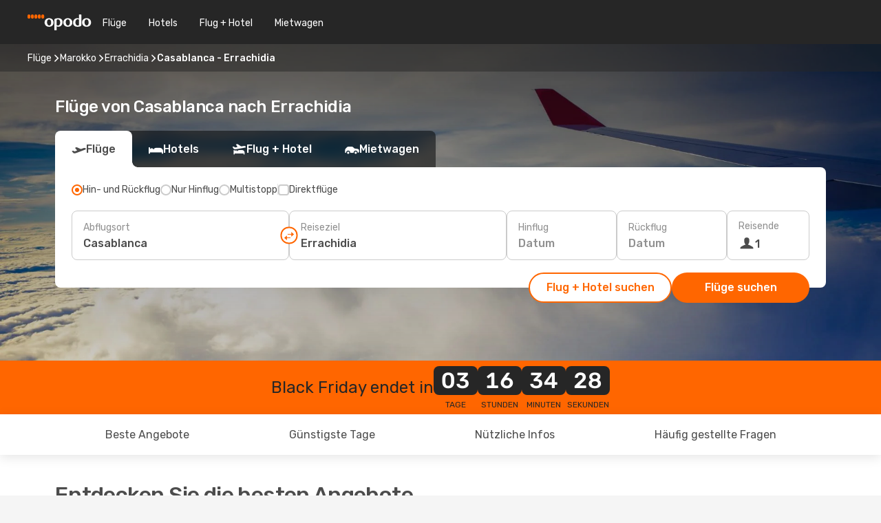

--- FILE ---
content_type: text/html;charset=utf-8
request_url: https://www.opodo.de/fluege/casablanca-errachidia/CMN/ERH/
body_size: 73310
content:
<!DOCTYPE html>
<html  lang="de-DE" dir="ltr">
<head><meta charset="utf-8">
<meta name="viewport" content="width=1168">
<title>Billige Flüge von Casablanca nach Errachidia | Opodo</title>
<meta name="format-detection" content="telephone=no">
<link rel="preload" as="style" href="https://fonts.googleapis.com/css2?family=Rubik:wght@300;400;500;600;700&display=swap" onload="this.rel='stylesheet'">
<script type="application/ld+json">{"@context":"https://schema.org/","@type":"Product","name":"Flüge von Casablanca nach Errachidia","offers":{"@type":"AggregateOffer","lowPrice":67,"priceCurrency":"EUR"}}</script>
<meta name="og:description" content="Billige Flüge von Casablanca nach Errachidia jetzt buchen! Vergleichen Sie unterschiedliche Fluggesellschaften und entdecken Sie attraktive Flugangebote.">
<meta name="og:title" content="Billige Flüge von Casablanca nach Errachidia | Opodo">
<meta name="robots" content="index, follow">
<meta name="og:image" content="https://www.opodo.de/images/landingpages/destinations/1920x800/destination-default_1920x800.jpg">
<meta name="og:type" content="website">
<meta name="description" content="Billige Flüge von Casablanca nach Errachidia jetzt buchen! Vergleichen Sie unterschiedliche Fluggesellschaften und entdecken Sie attraktive Flugangebote.">
<meta name="og:url" content="https://www.opodo.de/fluege/casablanca-errachidia/CMN/ERH/" rel="og:url">
<link rel="canonical" href="https://www.opodo.de/fluege/casablanca-errachidia/CMN/ERH/" data-hid="e3fa780">
<link rel="alternate" href="https://www.opodo.pt/voos/casablanca-errachidia/CMN/ERH/" hreflang="pt">
<link rel="alternate" href="https://www.opodo.fr/billets-avion/casablanca-errachidia/CMN/ERH/" hreflang="fr">
<link rel="alternate" href="https://www.opodo.es/vuelos/casablanca-errachidia/CMN/ERH/" hreflang="es">
<link rel="alternate" href="https://www.opodo.co.uk/flights/casablanca-errachidia/CMN/ERH/" hreflang="en-GB">
<link rel="alternate" href="https://www.opodo.de/fluege/casablanca-errachidia/CMN/ERH/" hreflang="de">
<link rel="icon" href="/images/onefront/bluestone/OP/favicon.ico" type="image/x-icon" data-hid="2c9d455">
<link rel="shortcut icon" href="/images/onefront/bluestone/OP/favicon.ico" type="image/x-icon" data-hid="9ad5b89">
<script type="text/javascript" data-hid="1a304df">
        var CONFIG_COOKIES_PURPOSE = {
            content_personalization: ["ngStorage"]
        };

        var GA_custom_dimension = {
            label: 'cmp_ad_agreement',
            purpose: 'advertising_personalization',
            vendor: 'google'
        };

        var GA_consent = {
            label: 'google_analytics_consent',
            vendor: 'c:googleana-2kgJLL8H'
        };

        var didomiStatus = null;
        var pageLanguage = 'de';

        function setDidomiListeners() {
            window.didomiEventListeners = window.didomiEventListeners || [];
            setDidomiPush();
        }

        function setDidomiPush() {
            window.didomiEventListeners.push({
                event: 'consent.changed',
                listener: function() {
                    doActionsOnConsentChanged();
                }
            });
        }

        function doActionsOnConsentChanged() {
            updateDidomiStatus();

            setGACustomDimension();

            setGAConsentInDataLayer();
        }

        function setGACustomDimension() {
            var customDimensionValue = isConsentSet() ? isVendorEnabled(GA_custom_dimension.vendor) : false;

            pushInDatalayer(GA_custom_dimension.label, customDimensionValue);
        }

        function setGAConsentInDataLayer() {
            var consentGA = isConsentSet() ? isVendorEnabled(GA_consent.vendor) : true;

            pushInDatalayer(GA_consent.label, consentGA);
        }

        function pushInDatalayer(label, value) {
            var objPush = {};
            objPush[label] = ''+value+'';

            window.dataLayer.push(objPush);
        }

        function updateDidomiStatus() {
            didomiStatus = Didomi.getUserConsentStatusForAll();
        }

        function isCookieEnabled(cookieName) {
            return (isConsentSet() && didomiStatus.purposes.enabled.indexOf(getCookieType(cookieName)) !== -1);
        }

        function isPurposeEnabled(purposeName) {
            return didomiStatus.purposes.enabled.indexOf(purposeName) !== -1;
        }

        function isVendorEnabled(vendorName) {
            return didomiStatus.vendors.enabled.indexOf(vendorName) !== -1;
        }

        function isConsentSet() {
            return didomiStatus !== null && (didomiStatus.purposes.enabled.length !== 0 || didomiStatus.purposes.disabled.length !== 0);
        }

        function getCookieType(cookieName) {
            for (var type in CONFIG_COOKIES_PURPOSE) {
                if (CONFIG_COOKIES_PURPOSE[type].indexOf(cookieName) !== -1) {
                    return type;
                }
            }
        }

        setDidomiListeners();
    </script>
<script type="text/javascript" data-hid="4a299c0">
        //Read Cookies
        var cookiesArray = [],
            cookies,
            mktTrack,
            mktportal,
            device_gtm = 'D',
            id_gtm = 'GTM-KKLQKF';

        function initReadCookies() {
            cookiesArray.push(document.cookie.match(/(device=[^;]+)/)[0]);

            mktTrack = document.cookie.match(/((mktTrack)=[^;]+)/);
            mktportal = document.cookie.match(/((mktportal)=[^;]+)/);

            mktTrack ? cookiesArray.push(mktTrack[0]) : '';
            mktportal ? cookiesArray.push(mktportal[0]) : '';

            cookies = createCookieObj(cookiesArray);

            if(cookies.device === 'tablet'){
                device_gtm = 'T';
            } else if (cookies.device === 'mobile') {
                device_gtm = 'M';
            }
        }

        function createCookieObj(c_value) {
            var obj = {},
                t_arr;

            if (c_value !== undefined) {
                for (var i = c_value.length - 1; i >= 0; i--) {
                    t_arr = c_value[i].split(/=(.+)/);
                    obj[t_arr[0]] = t_arr[1];
                }
            } else {
                obj = {
                    utmcsr: 'no_GA',
                    utmcmd: 'no_GA'
                }
            }
            return obj;
        }

        function getCookie (name) {
            const nameEQ = name + '=';
            const ca = document.cookie.split(';');
            for (let i = 0; ca.length > i; i++) {
                let c = ca[i];
                while (c.charAt(0) === ' ') { c = c.substring(1, c.length); }
                if (c.indexOf(nameEQ) === 0) { return c.substring(nameEQ.length, c.length); }
            }
            return null;
        }

        initReadCookies();
    </script>
<script type="text/javascript" data-hid="40ffd0a">
        function getParamMktportal() {
            var resultRegExp = document.location.search.match(/(MPortal|mktportal)=([^&]+)/);
            return resultRegExp !== null ? resultRegExp[2] : "";
        }

        function setCookie(name,value, days) {
            var expires = 60 * 60 * 24 * days;
            var domainName = '.opodo.de';

            if (cookies.mktportal === undefined || value !== "") {
                document.cookie = name + "=" + (value || "")  + "; max-age=" + expires + "; path=/; domain=" + domainName;

                cookies.mktportal = value;
            }
        }

        setCookie("mktportal", getParamMktportal(), 30);
    </script>
<script type="text/javascript" data-hid="15f630e">
        function getCountry() {
            return 'DE';
        }

        var dataLayerConfiguration = {
            site_type: device_gtm,
            page_url : document.location.pathname + document.location.search,
            cod_lang: 'de'+'_'+getCountry(),
            page_category: 'SSLP_city_pairs',
            sso: sessionStorage.getItem("thirdPartyTrackingData") ? sessionStorage.getItem("thirdPartyTrackingData").search('SSO_1') !== -1 : false,
            mktsession_id: getCookie('mktSession') || '',
        };

        var dataLayerABConf = {};

        if(cookies.mktportal) {
            dataLayerABConf.mktportal = cookies.mktportal;
        }

        (function prepareDataLayerConfiguration() {
            for (var property in dataLayerABConf) {
                if (dataLayerABConf.hasOwnProperty(property)) {
                    dataLayerConfiguration[property] = dataLayerABConf[property];
                }
            }
        })();

        analyticsEvent = function() {};
        window.dataLayer = window.dataLayer || [];

        dataLayer.push(dataLayerConfiguration);

        // Init custom dimensions
        setGACustomDimension();
        setGAConsentInDataLayer();
    </script>
<script type="text/javascript" data-hid="196944d">
        var tc_values = cookies.mktTrack ? cookies.mktTrack.match(/([^|]+)/g) : undefined,
        tc_obj = createCookieObj(tc_values),
        tc_device = cookies.device.substring(0,1),
        DEFAULT_UTM_SOURCE = 'google',
        DEFAULT_UTM_MEDIUM = 'cpc',
        arrival_city_code = '',
        departure_city_code = '';

        /**
         * @brief This function reads cookies and updates  value for variables tc_vars.mkt_utm.
         * @pre tc_vars object should be created before
         * @post tc_vars.mkt_utm_campaign_cookie, tc_vars.mkt_utm_source_cookie and tc_vars.mkt_utm_medium_cookie
         * are updated with the mktTrack cookie values.
         */
        function updateUtm() {
            initReadCookies();
            let tc_values = cookies.mktTrack ? cookies.mktTrack.match(/([^|]+)/g) : undefined;
            tc_obj = createCookieObj(tc_values);

            tc_vars.mkt_utm_campaign_cookie = tc_obj.utmccn || '';
            tc_vars.mkt_utm_source_cookie = tc_obj.utmcsr || '';
            tc_vars.mkt_utm_medium_cookie = tc_obj.utmcmd || '';

            (function checkAndSetGAClientId(maxCalls = 10, currentCall = 0) {
                const gaClientId = getGoogleAnalyticsClientId(getCookie('_ga'));
                if (gaClientId) {
                    window.tc_vars = window.tc_vars || {};
                    window.tc_vars.ext_ga_client_id = gaClientId;
                } else if (currentCall < maxCalls) {
                    setTimeout(() => checkAndSetGAClientId(maxCalls, currentCall + 1), 800);
                }
            })();
        }

        function getGoogleAnalyticsClientId(cookieValue) {
            if (cookieValue) {
                const parts = cookieValue.split('.');
                if (parts.length === 4) {
                    return parts[2] + '.' + parts[3];
                }
            }
            return '';
        }
    </script>
<script type="text/javascript" data-hid="bd33ae">
        //gclid is a tracking parameter used by Google to pass information to Google Analytics and Adwords
        if (tc_obj.utmgclid) {
            tc_obj.utmcsr = DEFAULT_UTM_SOURCE;
            tc_obj.utmcmd = DEFAULT_UTM_MEDIUM;
        }

        var tc_vars = {
            env_template : 'sslp',
            env_work : 'prod',
            env_market : getCountry(),
            env_language : 'de',
            env_site_type: tc_device,
            env_brand_code: 'O',
            env_brand: 'opodo',
            env_currency_code: 'EUR',
            page_category: 'sslp',
            page_url: window.location.href.split('?')[0],
            page_name: 'sslp_CityPair',
            mkt_utm_campaign_cookie: tc_obj.utmccn || '',
            mkt_utm_source_cookie: tc_obj.utmcsr || '',
            mkt_utm_medium_cookie: tc_obj.utmcmd || '',
            mkt_utm_content_cookie: tc_obj.utmcct || '',
            mkt_utm_term_cookie: tc_obj.utmctr || '',
            mkt_portal: cookies.mktportal || '',
            flight_arrival_city_code: arrival_city_code,
            flight_departure_city_code: departure_city_code,
            edo_browser_id: sessionStorage.getItem('tc_vars') ? JSON.parse(sessionStorage.getItem('tc_vars'))?.edo_browser_id : '',
        };
    </script>
<script type="text/javascript" data-hid="30ab8af">
        function reloadTMSContainer () {
            tC.container.reload({events: {page: [{},{}]}});
        }
    </script>
<script async src="//cdn.tagcommander.com/4250/tc_eDreamsODIGEO_20.js" data-hid="12eab05"></script>
<script type="text/javascript" data-hid="4bb012b">
        function setDidomiConfig() {
            const config = {
                app: {
                    privacyPolicyURL: 'https://www.opodo.de/datenschutz/',
                },
                languages: {
                    enabled: [pageLanguage],
                    default: pageLanguage
                }
            };

            window.didomiConfig = config;
        }

        window.didomiOnReady = window.didomiOnReady || [];
        window.didomiOnReady.push(didomiReady);


        function didomiReady() {
            updateDidomiStatus();

            setGACustomDimension();

            setGAConsentInDataLayer();

            updateUtm();

            loadGTM(window,document,'script','dataLayer',id_gtm);

            if (window?.dataLayer) {
                window.dataLayer[0].didomiExperimentId = window?.tc_array_events?.didomiExperimentId;
                window.dataLayer[0].didomiExperimentUserGroup = window?.tc_array_events?.didomiExperimentUserGroup;
            }
        }

        function didomiTimeout() {
            if (!didomiStatus) {
                loadGTM(window,document,'script','dataLayer',id_gtm);
                tC.event.didomiReady(window, {"didomiVendorsConsent": "fallBackConsent"});
            }
        }

        function didomiLoader() {
            setTimeout(didomiTimeout, 5000);

            didomiLoadScript('c81d422d-223b-4c8a-8b2e-099d6fa3acb9');
        }

        function didomiLoadScript(didomiApiKey) {
            window.gdprAppliesGlobally=true;
            function a(e){
                if(!window.frames[e]){
                    if(document.body&&document.body.firstChild){
                        var t=document.body;
                        var n=document.createElement("iframe");
                        n.style.display="none";
                        n.name=e;
                        n.title=e;
                        t.insertBefore(n,t.firstChild)
                    }
                    else{
                        setTimeout(function(){a(e)},5)
                    }
                }
            }
            function e(n,r,o,c,s){
                function e(e,t,n,a){
                    if(typeof n!=="function"){return}
                    if(!window[r]){
                        window[r]=[]
                    }
                    var i=false;
                    if(s){
                        i=s(e,t,n)
                    }
                    if(!i){
                        window[r].push({command:e,parameter:t,callback:n,version:a})
                    }
                }
                e.stub=true;
                function t(a){
                    if(!window[n]||window[n].stub!==true){return}
                    if(!a.data){return}
                    var i=typeof a.data==="string";
                    var e;
                    try{e=i?JSON.parse(a.data):a.data}
                    catch(t){return}
                    if(e[o]){
                        var r=e[o];
                        window[n](r.command,r.parameter,function(e,t){
                            var n={};
                            n[c]={returnValue:e,success:t,callId:r.callId};
                            a.source.postMessage(i?JSON.stringify(n):n,"*")
                        },r.version)
                    }
                }
                if("undefined"[n]!=="function"){
                    window[n]=e;
                    if(window.addEventListener){
                        window.addEventListener("message",t,false)
                    }
                    else{
                        window.attachEvent("onmessage",t)}
                }
            }
            e("__tcfapi","__tcfapiBuffer","__tcfapiCall","__tcfapiReturn");a("__tcfapiLocator");

            (function(e){
                var t=document.createElement("script");
                t.id="spcloader";
                t.type="text/javascript";
                t.async=true;
                t.src="https://sdk.privacy-center.org/"+e+"/loader.js?target="+document.location.hostname;t.charset="utf-8";
                var n=document.getElementsByTagName("script")[0];
                n.parentNode.insertBefore(t,n)
            })(didomiApiKey);
        }

        setDidomiConfig();

       didomiLoader();
    </script>
<script type="text/javascript" data-hid="7f260c0">
        domainName = 'opodo.de';
        domainNameSearch = 'www.opodo.de';
        //If an AB test is running the placeholder will be replaced by a push instruction
        //to set the ga custom dimensions with the value of MultitestCfg partitions winners:

        var countryCode = getCountry();
        var lang = 'de';
    </script>
<script type="text/javascript" data-hid="f37a6b">
        function loadGTM (w,d,s,l,i){w[l]=w[l]||[];w[l].push({'gtm.start':
        new Date().getTime(),event:'gtm.js'});var f=d.getElementsByTagName(s)[0],
        j=d.createElement(s),dl=l!='dataLayer'?'&amp;l='+l:'';j.async=true;j.src=
        '//www.googletagmanager.com/gtm.js?id='+i+dl;f.parentNode.insertBefore(j,f);
        }
    </script>
<script type="text/javascript" data-hid="777b523">
        /**
         * @desc This function is used in an intervals in order to check if the mktTrack cookie value changes, in this case
         * it performs a push into dataLayer object with the new value.
         * @post If the push is done, the interval is stoped.
         */
        function mktTrackCookieUpdate(cookie) {
            dataLayer.push({'event': 'mkttrack', 'mktTrack':cookie.match(new RegExp('mktTrack=([^;]+)'))[1]});
        }

        function doTrack() {
            var mktportal = cookies["mktportal"] === undefined ? "" : cookies["mktportal"];
            track('OPDE', mktportal, 'SSLP', false, mktTrackCookieUpdate);
        }

        function loadScript(src, callback) {
            var a = document.createElement('script'),
                f = document.getElementsByTagName('head')[0];

            a.async = true;
            a.type = 'text/javascript';
            a.src = src;

            if (callback !== null){
                if (a.readyState) { // IE, incl. IE9
                    a.onreadystatechange = function() {
                        if (a.readyState == "loaded" || a.readyState == "complete") {
                            a.onreadystatechange = null;
                            callback();
                        }
                    };
                } else {
                    a.onload = function() { // Other browsers
                        callback();
                    };
                }
            }

            f.appendChild(a);
        }
    </script>
<script type="text/javascript" data-hid="7ca9d41">loadScript("/marketing-channel/client/v3/marketing-channel.min.js", doTrack);</script>
<script async onload="reloadTMSContainer()" src="//cdn.tagcommander.com/4250/tc_eDreamsODIGEO_21.js" data-hid="1ab03bb"></script>
<script type="application/ld+json">{"@context":"https://schema.org/","@type":"FAQPage","mainEntity":[{"@type":"Question","name":"Wie kann ich günstige Flüge von Casablanca nach Errachidia bei Opodo finden?","acceptedAnswer":{"@type":"Answer","text":"Unsere Suchmaschinen haben Flüge ab 67 € für die Route Casablanca - Errachidia gefunden. Bei Opodo verwenden wir verschiedene Methoden des maschinellen Lernens, um für unsere Kunden die günstigste verfügbare Option zu finden. Dabei berücksichtigen wir Kombinationen verschiedener Fluggesellschaften, Zwischenstopps sowie Direktflüge."}},{"@type":"Question","name":"Wann ist die beste Zeit, um einen Flug von Casablanca nach Errachidia zu buchen?","acceptedAnswer":{"@type":"Answer","text":"Dabei sind die beliebtesten Monate für die Buchung einer Reise von Casablanca nach Errachidia Februar, Januar und  April."}},{"@type":"Question","name":"Wann ist die beste Zeit, um von  Casablanca nach Errachidia zu reisen?","acceptedAnswer":{"@type":"Answer","text":"Die beste Zeit des Jahres für Flüge von Casablanca nach Errachidia hängt von verschiedenen persönlichen Präferenzen ab, wie z.B. Klima, Saisonalität und natürlich dem Preis. Wenn es um die Beliebtheit geht, ist März der Top-1-Monat, um von Casablanca nach Errachidia zu fliegen, gemessen an den Suchanfragen unserer Kunden, gefolgt von April und Oktober. Wenn Sie es jedoch vorziehen, hohe Tourismusspitzen zu vermeiden und einem überfüllten Zeitraum zu entgehen, können Sie in den Monaten Juni, Januar und Juli fliegen, da es die Monate mit weniger Suchaufkommen für die Route Casablanca - Errachidia sind."}},{"@type":"Question","name":"Wie lange dauert der Flug von Casablanca nach Errachidia?","acceptedAnswer":{"@type":"Answer","text":"Die Gesamtflugzeit zwischen Casablanca und Errachidia beträgt im Durchschnitt etwa 01:42 Stunden, bei einer durchschnittlichen Entfernung von 337 km, sowohl für direkte als auch für indirekte Flüge für diese Route (die 1 oder mehrere Zwischenstopps in anderen Städten haben kann)."}},{"@type":"Question","name":"Von welchen Flughäfen können Sie von Casablanca nach Errachidia fliegen?","acceptedAnswer":{"@type":"Answer","text":"Die Flugverbindung zwischen Casablanca und Errachidia wird meistens über folgende Flughäfen bedient: Mohamed V (CMN) nach Errachidia (ERH). Diese Route wird von den folgenden Fluggesellschaften geflogen: Royal Air Maroc."}},{"@type":"Question","name":"Welches sind die Fluggesellschaften mit Flügen von Casablanca nach Errachidia?","acceptedAnswer":{"@type":"Answer","text":"Fluggesellschaften mit Direktflügen von Casablanca nach Errachidia sind: Royal Air Maroc."}}]}</script>
<link rel="stylesheet" href="/sslp-itinerary-frontend/static-content/_nuxt/op.0c860bfe.css">
<link rel="modulepreload" as="script" crossorigin href="/sslp-itinerary-frontend/static-content/_nuxt/entry.128ab6b4.js">
<link rel="modulepreload" as="script" crossorigin href="/sslp-itinerary-frontend/static-content/_nuxt/op.67a5c971.js">
<link rel="modulepreload" as="script" crossorigin href="/sslp-itinerary-frontend/static-content/_nuxt/AirlineInterlinking.f3921445.js">
<link rel="modulepreload" as="script" crossorigin href="/sslp-itinerary-frontend/static-content/_nuxt/SslpHead.5ce02967.js">
<link rel="modulepreload" as="script" crossorigin href="/sslp-itinerary-frontend/static-content/_nuxt/common.c737f71d.js">
<link rel="modulepreload" as="script" crossorigin href="/sslp-itinerary-frontend/static-content/_nuxt/nuxt-link.b34a1c3b.js">
<link rel="modulepreload" as="script" crossorigin href="/sslp-itinerary-frontend/static-content/_nuxt/vue.f36acd1f.2268e8e6.js">
<link rel="modulepreload" as="script" crossorigin href="/sslp-itinerary-frontend/static-content/_nuxt/useFetchRouteDetails.c84e25f9.js">
<link rel="modulepreload" as="script" crossorigin href="/sslp-itinerary-frontend/static-content/_nuxt/CheapestTimeToFly.08b5dcaf.js">
<link rel="modulepreload" as="script" crossorigin href="/sslp-itinerary-frontend/static-content/_nuxt/pageData.utils.84c3b7e9.js">
<link rel="modulepreload" as="script" crossorigin href="/sslp-itinerary-frontend/static-content/_nuxt/search.service.151478d2.js">
<link rel="modulepreload" as="script" crossorigin href="/sslp-itinerary-frontend/static-content/_nuxt/ViewMore.37493bf1.js">
<link rel="modulepreload" as="script" crossorigin href="/sslp-itinerary-frontend/static-content/_nuxt/CardPrice.1fe70931.js">
<link rel="modulepreload" as="script" crossorigin href="/sslp-itinerary-frontend/static-content/_nuxt/CityPairsPageContent.ad25b5c8.js">
<link rel="modulepreload" as="script" crossorigin href="/sslp-itinerary-frontend/static-content/_nuxt/PageLayout.8efe194a.js">
<link rel="modulepreload" as="script" crossorigin href="/sslp-itinerary-frontend/static-content/_nuxt/useSearch.092c6abd.js">
<link rel="modulepreload" as="script" crossorigin href="/sslp-itinerary-frontend/static-content/_nuxt/useAutocomplete.a621d234.js">
<link rel="modulepreload" as="script" crossorigin href="/sslp-itinerary-frontend/static-content/_nuxt/DatePicker.5a580429.js">
<link rel="modulepreload" as="script" crossorigin href="/sslp-itinerary-frontend/static-content/_nuxt/PassengerRow.4feec0bd.js">
<link rel="modulepreload" as="script" crossorigin href="/sslp-itinerary-frontend/static-content/_nuxt/SeoInterlinking.b496373b.js">
<link rel="modulepreload" as="script" crossorigin href="/sslp-itinerary-frontend/static-content/_nuxt/useSeoInterlinkingLinks.e7d857f8.js">
<link rel="modulepreload" as="script" crossorigin href="/sslp-itinerary-frontend/static-content/_nuxt/InfoBlocks.35664764.js">
<link rel="modulepreload" as="script" crossorigin href="/sslp-itinerary-frontend/static-content/_nuxt/useInfoblocks.c2a41247.js">
<link rel="modulepreload" as="script" crossorigin href="/sslp-itinerary-frontend/static-content/_nuxt/useWidgetVisibility.c891b4ab.js">
<link rel="modulepreload" as="script" crossorigin href="/sslp-itinerary-frontend/static-content/_nuxt/AutoContent.0b6e5de7.js">
<link rel="modulepreload" as="script" crossorigin href="/sslp-itinerary-frontend/static-content/_nuxt/DealsContainer.dd15d869.js">
<link rel="modulepreload" as="script" crossorigin href="/sslp-itinerary-frontend/static-content/_nuxt/SeoContent.a1f0ca94.js">
<link rel="modulepreload" as="script" crossorigin href="/sslp-itinerary-frontend/static-content/_nuxt/useStructuredData.f6bc5059.js">
<link rel="modulepreload" as="script" crossorigin href="/sslp-itinerary-frontend/static-content/_nuxt/useLastMinuteLinks.1b5d6779.js">







<script type="module" src="/sslp-itinerary-frontend/static-content/_nuxt/entry.128ab6b4.js" crossorigin></script></head>
<body  class="odf-bg-secondary fonts-loading loading"><div id="__nuxt"><!--[--><!--[--><header class="header"><div id="header-logo-url" class="header-logo"><svg><use href="/sslp-itinerary-frontend/static-content/_nuxt/logo-OP.e9090f22.svg#main" xlink:href="/sslp-itinerary-frontend/static-content/_nuxt/logo-OP.e9090f22.svg#main" width="100%" height="100%"></use></svg></div><div class="header-desktop-start"><div class="header-tabs odf-tabs odf-tabs-header"><!--[--><a class="header-tabs-item" href="https://www.opodo.de/fluege/">Flüge</a><a class="header-tabs-item" href="https://www.opodo.de/hotels/">Hotels</a><a class="header-tabs-item" href="https://www.opodo.de/staedtereisen/">Flug + Hotel</a><a class="header-tabs-item" href="https://mietwagen.opodo.de/?preflang=de&amp;cor=de&amp;prefcurrency=EUR&amp;adplat=cartab-hp&amp;adcamp=mobileweb" rel="nofollow">Mietwagen</a><!--]--></div></div><div class="header-desktop-end"><!--[--><!--]--><div class="currencySwitcher"><button type="button" class="currencySwitcher-outside"><img src="/images/onefront/flags/flags@2x.png" class="currencySwitcher-img currencySwitcher-img-DE" alt="DE"><span>DE</span><span> (€) </span></button><div class="currencySwitcher-inside"><div class="currencySwitcher-header"><span>Opodo ist in den folgenden Ländern verfügbar</span></div><div class="currencySwitcher-main"><div class="currencySwitcher-continents"><!--[--><div class="currencySwitcher-continent"><span class="currencySwitcher-continent-title">Europe</span><div class="currencySwitcher-countries"><!--[--><a href="https://www.opodo.pt/voos/casablanca-errachidia/CMN/ERH/" lang="pt-PT" class="currencySwitcher-country"><img src="/images/onefront/flags/flags@2x.png" class="currencySwitcher-img currencySwitcher-img-PT" alt="PT"><span>Portugal (€)</span></a><a href="https://www.opodo.fr/billets-avion/casablanca-errachidia/CMN/ERH/" lang="fr-FR" class="currencySwitcher-country"><img src="/images/onefront/flags/flags@2x.png" class="currencySwitcher-img currencySwitcher-img-FR" alt="FR"><span>France (€)</span></a><a href="https://www.opodo.es/vuelos/casablanca-errachidia/CMN/ERH/" lang="es-ES" class="currencySwitcher-country"><img src="/images/onefront/flags/flags@2x.png" class="currencySwitcher-img currencySwitcher-img-ES" alt="ES"><span>España (€)</span></a><a href="https://www.opodo.co.uk/flights/casablanca-errachidia/CMN/ERH/" lang="en-UK" class="currencySwitcher-country"><img src="/images/onefront/flags/flags@2x.png" class="currencySwitcher-img currencySwitcher-img-UK" alt="UK"><span>United Kingdom (£)</span></a><!--]--></div></div><!--]--></div><!----></div><div class="currencySwitcher-footer"><button type="button">Schließen</button></div></div></div></div></header><section class="searcher" style="background-image:linear-gradient(rgba(0, 0, 0, 0.5), rgba(0, 0, 0, 0)), url(/images/landingpages/destinations/1920x800/destination-default_1920x800.jpg);background-position-y:0%;"><div class="breadcrumb breadcrumb__dark"><ol class="breadcrumb-list" vocab="http://schema.org/" typeof="BreadcrumbList"><!--[--><li property="itemListElement" typeof="ListItem" class="breadcrumb-item"><a href="https://www.opodo.de/fluege/" property="item" typeof="WebPage"><span class="breadcrumb-content" property="name">Flüge</span></a><i class="odf-icon odf-icon-s odf-icon-arrow-right" aria-hidden="true"></i><meta property="position" content="1"></li><li property="itemListElement" typeof="ListItem" class="breadcrumb-item"><a href="https://www.opodo.de/fluege/marokko/MA/" property="item" typeof="WebPage"><span class="breadcrumb-content" property="name">Marokko</span></a><i class="odf-icon odf-icon-s odf-icon-arrow-right" aria-hidden="true"></i><meta property="position" content="2"></li><li property="itemListElement" typeof="ListItem" class="breadcrumb-item"><a href="https://www.opodo.de/fluege/errachidia/ERH/" property="item" typeof="WebPage"><span class="breadcrumb-content" property="name">Errachidia</span></a><i class="odf-icon odf-icon-s odf-icon-arrow-right" aria-hidden="true"></i><meta property="position" content="3"></li><li property="itemListElement" typeof="ListItem" class="breadcrumb-item"><span class="is-current breadcrumb-content" property="name">Casablanca - Errachidia</span><!----><meta property="position" content="4"></li><!--]--></ol></div><header><!----><h1>Flüge von Casablanca nach Errachidia</h1></header><div class="searcher-body"><div><div class="searchBox"><!----><div class="searchBox-tabs"><div class="active" id="flightsTab"><i class="odf-icon-flight" aria-hidden="true"></i><span>Flüge</span></div><div class="" id="hotelsTab"><i class="odf-icon-hotel" aria-hidden="true"></i><span>Hotels</span></div><div class="" id="flightsHotelTab"><i class="odf-icon-flight-hotel" aria-hidden="true"></i><span>Flug + Hotel</span></div><!----><div class="" id="carsTab"><i class="odf-icon-car" aria-hidden="true"></i><span>Mietwagen</span></div></div><div class="searchBox-content"><div class="searchBox-flightsTypes"><input id="return-radioButton" type="radio" checked><label class="searchBox-flightsType searchBox-flightsType-label" for="return-radioButton"><i aria-hidden="true"></i><span id="return-label">Hin- und Rückflug</span></label><input id="oneWay-radioButton" type="radio"><label class="searchBox-flightsType searchBox-flightsType-label" for="oneWay-radioButton"><i aria-hidden="true"></i><span id="oneWay-label">Nur Hinflug</span></label><input id="multiStop-radioButton" type="radio"><label class="searchBox-flightsType searchBox-flightsType-label" for="multiStop-radioButton"><i aria-hidden="true"></i><span id="multistop-label">Multistopp</span></label><div class="searchBox-flightsTypes-separator"></div><input id="direct-flights-checkbox" type="checkbox"><label class="searchBox-flightsType searchBox-flightsType-label searchBox-flightsType--direct" for="direct-flights-checkbox"><i class="odf-icon-tick" aria-hidden="true"></i><span>Direktflüge</span></label></div><!----><div class="searchBox-body"><div class="searchBox-rows"><div style="display:none;" class="searchBox-calendar"><div class="searchBox-calendar-window"><div class="datepicker" style="transform:translateX(0px);"><!--[--><!--]--><!--[--><!--]--></div></div><div class="searchBox-calendar-arrow-container-left"><button class="searchBox-calendar-arrow" disabled><i class="odf-icon odf-icon-arrow-left" aria-hidden="true"></i></button></div><div class="searchBox-calendar-arrow-container-right"><button class="searchBox-calendar-arrow"><i class="odf-icon odf-icon-arrow-right" aria-hidden="true"></i></button></div><div class="searchBox-close"><!----><!----><button id="done-button" class="button-primary button__fit mis-auto">Schließen</button></div></div><!--[--><div class="searchBox-row"><div class="searchBox-row-inputs"><div class="searchBox-row-cities searchBox-row-collapse"><div id="ORIGIN-location-0" class="searchBox-box"><!----><label>Abflugsort</label><!--[--><input value="" placeholder="Von?" type="text" maxlength="128" autocapitalize="off" autocorrect="off" autocomplete="off" spellcheck="false"><!----><!--]--><!----><!----></div><button class="searchBox-swapButton" type="button"><i class="searchBox-swapButton-icon" aria-hidden="true"></i></button><div id="DESTINATION-location-0" class="searchBox-box"><!----><label>Reiseziel</label><!--[--><input value="" placeholder="Nach?" type="text" maxlength="128" autocapitalize="off" autocorrect="off" autocomplete="off" spellcheck="false"><!----><!--]--><!----><!----></div></div><div class="searchBox-row-dates searchBox-row-collapse"><div id="OUTBOUND-date-0" class="searchBox-box searchBox-box-date"><!----><label>Hinflug</label><span class="searchBox-box-placeholder">Datum</span><!----><!----></div><div id="INBOUND-date-0" class="searchBox-box searchBox-box-date"><!----><label>Rückflug</label><span class="searchBox-box-placeholder">Datum</span><!----><!----></div></div></div><div class="searchBox-row-action"><!--[--><div id="passenger-selector" class="searchBox-box searchBox-box-passengers"><label>Reisende</label><div class="searchBox-passengers-input"><i class="odf-icon-pax" aria-hidden="true"></i><span class="searchBox-box-plain-text">1</span></div></div><!----><!--]--><!----><!----></div></div><!--]--></div><!----></div><!----><div class="searchBox-buttons"><button id="search-dp-btn">Flug + Hotel suchen</button><button id="search-btn">Flüge suchen</button><!----><!----></div></div><!----></div></div></div><div class="trustpilot-container"><div class="trustpilot"><span></span></div></div></section><div class="promo-countdown-banner"><span class="promo-countdown-banner-text">Black Friday endet in</span><div class="promo-countdown-banner-timer"><div class="promo-countdown-banner-timer-part"><div class="promo-countdown-banner-timer-cell">-</div><span class="promo-countdown-banner-timer-label">Tage</span></div><div class="promo-countdown-banner-timer-part"><div class="promo-countdown-banner-timer-cell">-</div><span class="promo-countdown-banner-timer-label">Stunden</span></div><div class="promo-countdown-banner-timer-part"><div class="promo-countdown-banner-timer-cell">-</div><span class="promo-countdown-banner-timer-label">Minuten</span></div><div class="promo-countdown-banner-timer-part"><div class="promo-countdown-banner-timer-cell">-</div><span class="promo-countdown-banner-timer-label">Sekunden</span></div></div></div><!----><!----><!----><!----><!--[--><section id="best-deals" class="lastMinute"><header><div class="lastMinute-title"><h2>Entdecken Sie die besten Angebote</h2><span class="lastMinute-subtitle">Entdecken Sie die günstigsten Flüge von Casablanca nach Errachidia</span></div><!--[--><img class="lastMinute-tag" src="/images/landingpages/assets/discountTag.png" alt="emptyFilter"><div class="lastMinute-tabs"><div class="lastMinute-title-bottom"></div><span>Filtern nach</span><button class="" type="button">Hin- und Rückflug</button><button class="active" type="button">Nur Hinflug</button></div><!--]--></header><!--[--><!--[--><!--[--><div class="lastMinute-deals lastMinute-deals__hidden"><!--[--><a class="lastMinute-card card-highest-discount" href="https://www.opodo.de/travel/?locale=de_DE#results/type=R;buyPath=1003;from=9680;to=3591;dep=2026-01-06;ret=2026-01-09;adults=1;children=0;infants=0;internalSearch=false;collectionmethod=false;trainSearch=false;" rel="nofollow" style="" name="deal"><div class="lastMinute-card-title"><span>Di., 6. Jan.</span><span> - Fr., 9. Jan.</span></div><div class="lastMinute-card-flightsInfo"><div><img loading="lazy" width="24" height="24" alt="Royal Air Maroc" src="https://www.opodo.de/images/onefront/airlines/smAT.gif"><div class="lastMinute-card-flightInfo"><div class="lastMinute-card-flightInfo-carrier"><span class="lastMinute-card-flightInfo-date">Royal Air Maroc</span><span class="lastMinute-card-flightInfo-stops__direct lastMinute-card-flightInfo-stops">Direkt</span></div><div class="lastMinute-card-flightInfo-cities"><span>CMN</span><span> - ERH</span></div></div></div><div><img loading="lazy" width="24" height="24" alt="Royal Air Maroc" src="https://www.opodo.de/images/onefront/airlines/smAT.gif"><div class="lastMinute-card-flightInfo"><div class="lastMinute-card-flightInfo-carrier"><span class="lastMinute-card-flightInfo-date">Royal Air Maroc</span><span class="lastMinute-card-flightInfo-stops__direct lastMinute-card-flightInfo-stops">Direkt</span></div><div class="lastMinute-card-flightInfo-cities"><span>ERH</span><span> - CMN</span></div></div></div></div><div class="card-price"><!----><div class="card-price-container"><div class="card-price-item card-price-item__default"><span>139</span><span>€</span></div><div class="card-price-item card-price-item__prime"><span>129</span><span>€</span></div></div><span class="card-price-subtext">Prime-Preis pro Passagier</span></div></a><a class="lastMinute-card" href="https://www.opodo.de/travel/?locale=de_DE#results/type=R;buyPath=1003;from=9680;to=3591;dep=2025-12-24;ret=2025-12-27;adults=1;children=0;infants=0;internalSearch=false;collectionmethod=false;trainSearch=false;" rel="nofollow" style="" name="deal"><div class="lastMinute-card-title"><span>Mi., 24. Dez.</span><span> - Sa., 27. Dez.</span></div><div class="lastMinute-card-flightsInfo"><div><img loading="lazy" width="24" height="24" alt="Royal Air Maroc" src="https://www.opodo.de/images/onefront/airlines/smAT.gif"><div class="lastMinute-card-flightInfo"><div class="lastMinute-card-flightInfo-carrier"><span class="lastMinute-card-flightInfo-date">Royal Air Maroc</span><span class="lastMinute-card-flightInfo-stops__direct lastMinute-card-flightInfo-stops">Direkt</span></div><div class="lastMinute-card-flightInfo-cities"><span>CMN</span><span> - ERH</span></div></div></div><div><img loading="lazy" width="24" height="24" alt="Royal Air Maroc" src="https://www.opodo.de/images/onefront/airlines/smAT.gif"><div class="lastMinute-card-flightInfo"><div class="lastMinute-card-flightInfo-carrier"><span class="lastMinute-card-flightInfo-date">Royal Air Maroc</span><span class="lastMinute-card-flightInfo-stops__direct lastMinute-card-flightInfo-stops">Direkt</span></div><div class="lastMinute-card-flightInfo-cities"><span>ERH</span><span> - CMN</span></div></div></div></div><div class="card-price"><!----><div class="card-price-container"><div class="card-price-item card-price-item__default"><span>144</span><span>€</span></div><div class="card-price-item card-price-item__prime"><span>137</span><span>€</span></div></div><span class="card-price-subtext">Prime-Preis pro Passagier</span></div></a><!--]--></div><!--]--><!----><!--]--><!--[--><!--[--><div class="lastMinute-deals"><!--[--><a class="lastMinute-card card-highest-discount" href="https://www.opodo.de/travel/?locale=de_DE#results/type=O;buyPath=1003;from=9680;to=3591;dep=2025-12-12;adults=1;children=0;infants=0;internalSearch=false;collectionmethod=false;trainSearch=false;" rel="nofollow" style="" name="deal"><div class="lastMinute-card-title"><span>Fr., 12. Dez.</span><!----></div><div class="lastMinute-card-flightsInfo"><div><img loading="lazy" width="24" height="24" alt="Royal Air Maroc" src="https://www.opodo.de/images/onefront/airlines/smAT.gif"><div class="lastMinute-card-flightInfo"><div class="lastMinute-card-flightInfo-carrier"><span class="lastMinute-card-flightInfo-date">Royal Air Maroc</span><span class="lastMinute-card-flightInfo-stops__direct lastMinute-card-flightInfo-stops">Direkt</span></div><div class="lastMinute-card-flightInfo-cities"><span>CMN</span><span> - ERH</span></div></div></div><!----></div><div class="card-price"><!----><div class="card-price-container__horitzontal card-price-container"><div class="card-price-item card-price-item__default"><span>72</span><span>€</span></div><div class="card-price-item card-price-item__prime"><span>67</span><span>€</span></div></div><span class="card-price-subtext">Prime-Preis pro Passagier</span></div></a><a class="lastMinute-card" href="https://www.opodo.de/travel/?locale=de_DE#results/type=O;buyPath=1003;from=9680;to=3591;dep=2025-12-20;adults=1;children=0;infants=0;internalSearch=false;collectionmethod=false;trainSearch=false;" rel="nofollow" style="" name="deal"><div class="lastMinute-card-title"><span>Sa., 20. Dez.</span><!----></div><div class="lastMinute-card-flightsInfo"><div><img loading="lazy" width="24" height="24" alt="Royal Air Maroc" src="https://www.opodo.de/images/onefront/airlines/smAT.gif"><div class="lastMinute-card-flightInfo"><div class="lastMinute-card-flightInfo-carrier"><span class="lastMinute-card-flightInfo-date">Royal Air Maroc</span><span class="lastMinute-card-flightInfo-stops__direct lastMinute-card-flightInfo-stops">Direkt</span></div><div class="lastMinute-card-flightInfo-cities"><span>CMN</span><span> - ERH</span></div></div></div><!----></div><div class="card-price"><!----><div class="card-price-container__horitzontal card-price-container"><div class="card-price-item card-price-item__default"><span>72</span><span>€</span></div><div class="card-price-item card-price-item__prime"><span>69</span><span>€</span></div></div><span class="card-price-subtext">Prime-Preis pro Passagier</span></div></a><a class="lastMinute-card" href="https://www.opodo.de/travel/?locale=de_DE#results/type=O;buyPath=1003;from=9680;to=3591;dep=2026-02-01;adults=1;children=0;infants=0;internalSearch=false;collectionmethod=false;trainSearch=false;" rel="nofollow" style="" name="deal"><div class="lastMinute-card-title"><span>So., 1. Feb.</span><!----></div><div class="lastMinute-card-flightsInfo"><div><img loading="lazy" width="24" height="24" alt="Royal Air Maroc" src="https://www.opodo.de/images/onefront/airlines/smAT.gif"><div class="lastMinute-card-flightInfo"><div class="lastMinute-card-flightInfo-carrier"><span class="lastMinute-card-flightInfo-date">Royal Air Maroc</span><span class="lastMinute-card-flightInfo-stops__direct lastMinute-card-flightInfo-stops">Direkt</span></div><div class="lastMinute-card-flightInfo-cities"><span>CMN</span><span> - ERH</span></div></div></div><!----></div><div class="card-price"><span class="card-price-discount"> -13 % </span><div class="card-price-container__horitzontal card-price-container"><div class="card-price-item card-price-item__default"><span>79</span><span>€</span></div><div class="card-price-item card-price-item__prime"><span>69</span><span>€</span></div></div><span class="card-price-subtext">Prime-Preis pro Passagier</span></div></a><a class="lastMinute-card" href="https://www.opodo.de/travel/?locale=de_DE#results/type=O;buyPath=1003;from=9680;to=3591;dep=2025-12-28;adults=1;children=0;infants=0;internalSearch=false;collectionmethod=false;trainSearch=false;" rel="nofollow" style="" name="deal"><div class="lastMinute-card-title"><span>So., 28. Dez.</span><!----></div><div class="lastMinute-card-flightsInfo"><div><img loading="lazy" width="24" height="24" alt="Royal Air Maroc" src="https://www.opodo.de/images/onefront/airlines/smAT.gif"><div class="lastMinute-card-flightInfo"><div class="lastMinute-card-flightInfo-carrier"><span class="lastMinute-card-flightInfo-date">Royal Air Maroc</span><span class="lastMinute-card-flightInfo-stops__direct lastMinute-card-flightInfo-stops">Direkt</span></div><div class="lastMinute-card-flightInfo-cities"><span>CMN</span><span> - ERH</span></div></div></div><!----></div><div class="card-price"><!----><div class="card-price-container__horitzontal card-price-container"><div class="card-price-item card-price-item__default"><span>78</span><span>€</span></div><div class="card-price-item card-price-item__prime"><span>73</span><span>€</span></div></div><span class="card-price-subtext">Prime-Preis pro Passagier</span></div></a><!--]--></div><!--]--><!----><!--]--><!--]--><div class="disclaimer"><i aria-hidden="true"></i><span>Die unten angegebenen Preise waren in den letzten 3 Tage für den angegebenen Zeitraum verfügbar und sollten nicht als Endpreis angesehen werden. Bitte beachten Sie, dass sich Verfügbarkeit und Preise ändern können.</span></div></section><section id="cheapest-days" class="cheapestTime"><header><div class="cheapestTime-title"><h2>An diesen Tagen ist es günstigsten von Casablanca nach Errachidia zu fliegen</h2><span>Flexibel bzgl. der Daten? Wir finden in der Woche des ausgewählten Tags den besten Preis. Die Preise können sich nach Ihrer Suche ändern.</span></div><div class="cheapestTime-tabs"><span>Filtern nach</span><button class="active">Hin- und Rückflug</button><button class="">Nur Hinflug</button></div></header><div class="cheapestTime-main"><div class="cheapestTime-info" style="transform:translateX(calc(undefinedpx - 100%));"><span class="cheapestTime-info-date">Woche: 9. Feb. - 15. Feb.</span><div class="cheapestTime-info-search"><span class="cheapestTime-info-price">Flüge schon ab <span>118 €</span></span><a alt="Zur Suche" href="https://www.opodo.de/travel/?locale=de_DE#results/type=R;buyPath=1003;from=9680;to=3591;dep=2026-02-13;ret=2026-02-20;adults=1;children=0;infants=0;internalSearch=false;collectionmethod=false;" rel="nofollow"><button>Suchen</button></a></div></div><div class="cheapestTime-container"><!--[--><div class="cheapestTime-column" style="height:200px;"><span>157 €</span><!----></div><div class="cheapestTime-column" style="height:176.69618398420081px;"><span>139 €</span><!----></div><div class="cheapestTime-column" style="height:171.02631076001782px;"><span>135 €</span><!----></div><div class="cheapestTime-column" style="height:183.33439510734533px;"><span>144 €</span><!----></div><div class="cheapestTime-column" style="height:182.11123144549916px;"><span>143 €</span><!----></div><div class="cheapestTime-column" style="height:167.1402178760273px;"><span>132 €</span><!----></div><div class="cheapestTime-column__noPrice cheapestTime-column" style="height:0px;"><i aria-hidden="true"></i><!----></div><div class="cheapestTime-column" style="height:166.93635726571958px;"><span>132 €</span><!----></div><div class="cheapestTime-column__noPrice cheapestTime-column" style="height:0px;"><i aria-hidden="true"></i><!----></div><div class="cheapestTime-column" style="height:173.4981206599987px;"><span>137 €</span><!----></div><div class="cheapestTime-column__selected cheapestTime-column" style="height:149.88851372873796px;"><span>118 €</span><div class="cheapestTime-column__selected-line"></div></div><div class="cheapestTime-column" style="height:183.1050519207492px;"><span>144 €</span><!----></div><!--]--></div><div class="cheapestTime-months"><!----><!--[--><span class="">Dezember</span><span class=""></span><span class=""></span><span class=""></span><span class="cheapestTime-month__has-sibling"></span><span class="">Januar</span><span class=""></span><span class=""></span><span class="cheapestTime-month__has-sibling"></span><span class="">Februar</span><span class=""></span><span class=""></span><!--]--><i class="cheapestTime-months-next" aria-hidden="true"></i></div></div></section><div id="useful-info" class="infoblock"><div class="carousel carousel__white"><div class="carousel-arrow-container carousel-arrow-container-left"><!----></div><div class="carousel-arrow-container carousel-arrow-container-right"><!----></div><div class="carousel-window"><div class="carousel-items" style="transform:translateX(-0px);display:flex;gap:64px;transition:transform 0.3s ease;"><!--[--><!--[--><div class="infoblock-block"><span class="infoblock-block-title">Flugdauer</span><span class="infoblock-block-code">59 Minuten</span><span class="infoblock-block-text">Flüge von Casablanca nach Errachidia dauern durchschnittlich 59 Minuten. Die tatsächliche Flugdauer kann aufgrund verschiedener Faktoren abweichen.</span></div><div class="infoblock-block"><span class="infoblock-block-title">Günstigster Flug</span><span class="infoblock-block-code">67€</span><span class="infoblock-block-text">Der günstigste einfache Flug von Casablanca nach Errachidia der von unseren Kunden in den letzten 72 Stunden gefunden wurde</span></div><div class="infoblock-block"><span class="infoblock-block-title">Startflughafen</span><span class="infoblock-block-code">Mohamed V</span><span class="infoblock-block-text">Der Flug von Casablanca nach Errachidia startet vom Flughafen Mohamed V.</span></div><div class="infoblock-block"><span class="infoblock-block-title">Zielflughafen</span><span class="infoblock-block-code">Errachidia</span><span class="infoblock-block-text">Der Flug von Casablanca nach Errachidia landet am Flughafen Errachidia</span></div><div class="infoblock-block"><span class="infoblock-block-title">Hauptreisezeit</span><span class="infoblock-block-code">März</span><span class="infoblock-block-text">Laut Suchanfragen unserer Kunden ist März die Hauptreisezeit für Flüge von Casablanca nach Errachidia</span></div><div class="infoblock-block"><span class="infoblock-block-title">Fluggesellschaften für diese Flugstrecke</span><span class="infoblock-block-code">Royal Air Maroc</span><span class="infoblock-block-text">Fluggesellschaften die Flüge von Casablanca nach Errachidia anbieten</span></div><div class="infoblock-block"><span class="infoblock-block-title">Günstigste Buchungszeit</span><span class="infoblock-block-code">März</span><span class="infoblock-block-text">März ist die beste Zeit um günstige Flüge von Casablanca nach Errachidia zu buchen</span></div><!--]--><!--]--></div></div></div></div><!----><section class="widgetSeoContainer"><div><div class="routeInfo-sections"><!----><div class="routeInfo-sections__right"><div class="exchangeRate"><header><span>Wechselrate</span></header><div class="exchangeRate-content"><span>1 EUR = 10.85 MAD</span><div class="exchangeRate-separator"></div><span class="exchangeRate-reverse">1 MAD = 0.1 EUR</span></div><span class="exchangeRate-disclaimer">Zuletzt geprüft am Fr., 28.11.</span></div><!--[--><div class="routeInfo-distance"><i class="odf-icon odf-icon-stops" aria-hidden="true"></i><span>Entfernung: </span><span>345 kms</span></div><div class="routeInfo-airports accordion-body"><div class="accordion-item"><div class="accordion-exterior"><i class="odf-icon odf-icon-flight-right" aria-hidden="true"></i><span>Casablanca Flughäfen</span></div><div class="accordion-interior"><!--[--><div class="routeInfo-airport-city"><span>Mohamed V (CMN)</span><span class="airport-info-panel-distance">Wie weit vom Stadtzentrum: 23 kms</span></div><!--]--></div></div><div class="accordion-item"><div class="accordion-exterior"><i class="odf-icon odf-icon-flight-left" aria-hidden="true"></i><span>Errachidia Flughäfen</span></div><div class="accordion-interior"><!--[--><div class="routeInfo-airport-city"><span>Errachidia (ERH)</span><span class="airport-info-panel-distance">Wie weit vom Stadtzentrum: 5 kms</span></div><!--]--></div></div></div><!--]--></div></div></div></section><section id="expert-advise" class="widgetSeoContainer"><!--[--><!--[--><!----><div id="fromOrigin"><h2>Ihr Flug von Casablanca nach Errachidia</h2><div><p>Jemand hat mal gesagt: „Lebe ohne Ausreden, reise ohne Reue“. Und wer träumt nicht davon, Casablanca hinter sich zu lassen und ein neues Abenteuer irgendwo in Marokko zu erleben? Manche planen schon ewig eine Reise nach Errachidia, während andere vielleicht noch nach Inspiration suchen. Wie auch immer Ihr Fall heute ist, sind Sie hier genau richtig!</p>
<br/>
<p>Bei Opodo finden Sie Top-Angebote für Flüge von Casablanca nach Errachidia. Hier finden Sie alles über Ihre Reise. Verlassen Sie sich auf Europas größte Reiseagentur für Ihr nächstes Abenteuer!</p>

<h3>So finden Sie günstige Flüge</h3>
<p>Wenn Sie nach günstigen Flügen von Casablanca (CMN) nach Errachidia (ERH) suchen, dann sind Sie  finden bei Opodo richtig. </p>
<p>Hier sind 5 nützliche Tipps, die Ihnen helfen, Low-cost Flüge nach Errachidia zu finden:</p>
<ul>
<li><strong>Buchen Sie an den günstigsten Tagen</strong>: Wochenenden und Ferienzeiten sind bei Flugreisenden besonders beliebt. Wer flexibel ist und unter der Woche fliegt, kann oft deutlich sparen. Von Casablanca aus finden Sie Dienstags bis Donnerstags in der Regel die besten Angebote.</li>

<li><strong>Vergleichen Sie immer alle Fluggesellschaften</strong>: Die Auswahl an Fluggesellschaften für Ihre Reise von Casablanca nach Errachidia ist groß. Mit unserer Suchmaschine finden Sie alle verfügbaren Flüge im Überblick.</li>

<li><strong>Buchen Sie im Voraus</strong>: Manche lassen sich gerne von spontanen Schnäppchen überraschen und warten mit der Buchung nach Errachidia bis zur letzten Minute. Wir raten jedoch dazu, frühzeitig zu buchen. So sichern Sie sich nicht nur oft bessere Preise, sondern haben auch mehr Auswahl bei Flügen und Sitzplätzen.</li>

<li><strong>Schauen Sie sich unsere City Break-Angebote an</strong>: Planen Sie einen Hotelaufenthalt? Dann werfen Sie auch einen Blick auf unsere <a href="https://www.opodo.de/wochenendtrip/">Angebote für Wochenende</a> ab Casablanca. Wenn Sie die Umgebung von  Marokko erkunden möchten, finden Sie bei Opodo tolle Rabatte auf Mietwagen.</li>

<li><strong>Profitieren Sie von unseren Opodo Prime-Angeboten</strong>: Dank einer Prime-Mitgliedschaft sichern Sie sich exklusive Angebote für Flüge, Hotels und Mietwagen und genießen dabei maximale Flexibilität.</li>
</ul></div></div><!----><!--]--><!--[--><!----><div id="toAirport"><h3>Fluggesellschaften, die Casablanca - Errachidia anfliegen</h3><div><p>Jede Fluggesellschaft bietet Ihnen eine Vielzahl an Flugoptionen nach Errachidia. Ob Economy, Business oder First Class – finden Sie die perfekte Reiseklasse für Ihre Bedürfnisse.</p>
<p>Wir empfehlen Ihnen ebenfalls: </p>
<ul>
<li><strong>Den besten Sitz auszusuchen</strong>: Berücksichtigen Sie die Beinfreiheit und die Nähe zu Annehmlichkeiten. Wenn Sie beispielsweise mit Kindern reisen, könnte es eine gute Idee sein, Ihren Sitz näher bei den Toiletten zu buchen.</li>

<li><strong>Viel Wasser zu trinken</strong>: Achten Sie darauf, während des gesamten Fluges ausreichend Wasser zu trinken, da die Kabinenluft dehydrierend sein kann.</li>

<li><strong>Kopfhörer oder Ohrstöpsel zu verwenden</strong>: Dies hilft Ihnen, eine ruhigere Umgebung zu schaffen und Ihren Flug angenehmer zu gestalten.</li>

<li><strong>Ihre Beine regelmäßig zu strecken</strong>: Stehen Sie von Zeit zu Zeit auf und dehnen Sie Ihre Beine, um die Durchblutung in Ihren Beinen zu verbessern.</li>
</ul>
</div></div><!----><!--]--><!--[--><!----><div id="arrival"><h3>Flugdauer Casablanca - Errachidia</h3><div><p>Die Flugstrecke zwischen Casablanca und Errachidia kann variieren, je nachdem, ob es sich um einen Direktflug oder einen indirekten Flug mit einem oder mehreren Zwischenstopps vor der Ankunft in Errachidia handelt.</p>

<p>Um Ihre Reise so angenehm wie möglich zu gestalten, empfehlen wir Ihnen bequeme Kleidung, ein Reisekissen und gegebenenfalls einen Augenverband. Für Unterhaltung während des Fluges eignen sich Bücher, Zeitschriften, heruntergeladene Filme oder Musik. Denken Sie auch an einen Reiseadapter und überprüfen Sie vorab die aktuellen Einreisebestimmungen.</p></div></div><!----><!--]--><!--[--><!----><div id="toDestination"><h3>Informationen über die Flughäfen Casablanca und  Errachidia</h3><div><p>Am Flughafen Casablanca können Sie bereits vor dem Einsteigen alle nützlichen Einrichtungen und Dienstleistungen genießen.</p>
<p>Dort finden Sie alle Einrichtungen und Annehmlichkeiten, die jeder Reisende benötigt. Von exklusivem Shopping und Gourmet-Restaurants über letzte Minute Souvenirs und die neuesten Bestseller bis hin zu kostenlosem WLAN und einem leckeren Frühstück – hier ist für jeden Geschmack etwas dabei.</p>
<br/>
<p>Sobald Sie gelandet sind und Ihr Gepäck in Errachidia abgeholt haben, empfehlen wir Ihnen, eine Internetverbindung auf Ihrem Telefon zu haben. Bei Bedarf können Sie den nächsten Laden finden, um eine lokale SIM-Karte für eine einfache Navigation zu erhalten.</p>
<p>Vergessen Sie nicht, auch die Transportmöglichkeiten zu Ihrer Unterkunft von Errachidia zu prüfen, ob es sich um ein Taxi, öffentliche Verkehrsmittel oder einen im Voraus gebuchten Shuttle handelt. Das Flughafenpersonal sollte Ihnen am Informationsschalter die besten Alternativen anbieten können.</p></div></div><!----><!--]--><!--[--><!----><div id="5block"><h3>Wie Sie Ihren Flug buchen: Casablanca -  Errachidia</h3><div><p>Die Buchung Ihrer Flugtickets über Opodo ist sehr einfach. Geben Sie einfach Casablanca und Errachidia als Ihre Abflug- und Zielstädte ein, wählen Sie Ihre Reisedaten aus und stöbern Sie durch die verfügbaren Optionen. Mit Opodo können Sie Ihr ideales Reiseziel auswählen und unsere Suchmaschine findet die besten Tarife aus Tausenden von Routen und Flugkombinationen.</p>
<br/>
<p>Darüber hinaus bieten wir Ihnen unsere "Smart Choice"-Option, mit der Sie die wettbewerbsfähigste Option für Ihren ausgewählten Flug sehen können, oben in den Suchergebnissen angezeigt.</p>
<br/>
<strong>Preisänderungen bei Ihrer Flugbuchung</strong>
<p>Flugpreise können während des Buchungsprozesses aufgrund Preisalgorithmen, die von den Fluggesellschaften basierend auf Nachfrage und Sitzverfügbarkeit verwendet werden, schwanken. Um den günstigsten Preis für Ihren Flug nach Errachidia zu sichern, empfehlen wir Ihnen immer, so schnell wie möglich zu buchen, sobald Sie einen Tarif finden, der Ihrem Budget entspricht.</p>
<br/>
<strong>Last-Minute-Flüge bei Opodo buchen</strong>
<p>Bei Opodo finden Sie eine große Auswahl an Last-Minute-Flügen zu attraktiven Preisen. Auch kurzfristig können Sie noch ein Schnäppchen machen, besonders außerhalb der Hauptreisezeiten in Marokko. </p>
<br/>
<strong>Rabatte für Opodo Prime-Mitglieder</strong>
<p>Als Opodo Prime-Mitglied können Sie exklusive Angebote erhalten und Hunderte von Euro bei Ihren Flügen, Hotels und Mietwagen sparen, neben vielen anderen Vorteilen. Entdecken Sie alle Vorteile von  <a href="https://www.opodo.de/prime/">Opodo Prime</a> und werden Sie Teil der weltweit größten Reisegemeinschaft.</p></div></div><!----><!--]--><!--[--><!----><div id="6block"><h3>Beste Reisezeit von Casablanca nach Errachidia</h3><div><p>Marokko – ein Land, das so viel zu bieten hat: von köstlicher Küche und einzigartigen Traditionen bis hin zu beeindruckender Kunst und Natur.</p>
<p>Die beste Reisezeit hängt ganz von dir ab. In der Hauptsaison ist mehr los, in der Nebensaison dafür ruhiger und authentischer.Möchtest du die kulinarische Vielfalt entdecken, in die lokale Kultur eintauchen oder die atemberaubende Natur erkunden? Errachidia hat für jeden etwas zu bieten.</p>
<p>Während der Hauptsaison ist zwar mit einem erhöhten Besucheraufkommen zu rechnen, jedoch bietet dies auch eine lebendigere Atmosphäre und ein erweitertes kulturelles und touristisches Angebot. Reisende, die in der Nebensaison anreisen, werden wahrscheinlich weniger Menschenmassen, niedrigere Preise für Flüge und Unterkünfte sowie einen authentischeren Einblick in das lokale Leben erleben. Obwohl einige Outdoor-Aktivitäten aufgrund der Wetterbedingungen eingeschränkt sein könnten, werden Sie wahrscheinlich feststellen, dass beliebte Attraktionen weniger überfüllt sind, was einen immersiveren Besuch ermöglicht.</p></div></div><!----><!--]--><!--[--><!----><div id="7block"><h3>Was kann man in Errachidia unternehmen?</h3><div><p>Erleben Sie die Vielfalt von Errachidia! Die Stadt bietet eine perfekte Mischung aus Kultur, Geschichte und Natur. Entdecken Sie beeindruckende Sehenswürdigkeiten, tauchen Sie ein in die lokale Küche und erkunden Sie die wunderschöne Umgebung.</p>
<p>Ob Sie durch historische Gassen schlendern, in einem der zahlreichen Museen die Geschichte der Stadt entdecken, sich in einem der Parks entspannen oder die pulsierende Nachtszene erleben möchten –  Marokko hat für jeden Geschmack etwas zu bieten. Egal, ob Sie alleine, als Paar oder mit Ihrer Familie reisen, hier werden Sie unvergessliche Momente erleben.</p>
<br/>
<h3>Wie viel Zeit für Errachidia einplanen?</h3>
<p>Für einen ersten Eindruck reichen 3 bis 7 Tage völlig aus. So haben Sie genug Zeit, um die wichtigsten Sehenswürdigkeiten zu besichtigen und das Flair der Stadt zu genießen. Mit etwas mehr Zeit können Sie tiefer in die lokalen Viertel eintauchen, die kulinarische Vielfalt entdecken und in den Parks entspannen.</p>
<h3>Sollte man ein Auto mieten, um Marokko zu erkunden?</h3>
<p>Entscheiden Sie sich für die Freiheit auf vier Rädern! Mieten Sie ein Auto direkt am Flughafen und erkunden Sie Marokko ganz nach Ihren Vorstellungen. Besuchen Sie versteckte Schätze, die Sie mit öffentlichen Verkehrsmitteln nicht erreichen würden, und gestalten Sie Ihren Urlaub ganz nach Ihren Wünschen. </p>
<p>Gestalten Sie Ihren Urlaub ganz nach Ihren Wünschen und verlängern Sie Ihre Ausflüge, wann immer Sie möchten.</p>
<br/>
<h3>Buchen Sie jetzt Ihren Flug von Casablanca nach Errachidia zu einem günstigen Preis</h3>
<p>Finden Sie jetzt die besten Flugangebote auf Opodo und alle Informationen, die Sie für Ihre Reise benötigen. Geben Sie Ihre Reisedaten ein, um Ihre Buchung abzuschließen. Warten Sie nicht länger und sichern Sie sich noch heute Ihren <a href="https://www.opodo.de/billigfluege/">Billigflug</a> von Casablanca.</p>
<p>Auf Opodo finden Sie über 155.000 Flugstrecken, 690 Fluggesellschaften, 2.100.000 Hotels weltweit und 40.000 verschiedenen Reisezielen. Zusätzlich profitieren Sie von unserem breiten Angebot an Reisepaketen, mit denen Sie bei Ihren nächsten Reisen viel sparen können. Ob Badeurlaub, <a href="https://www.opodo.de/staedtereisen/">Städtereise</a> oder Abenteuerurlaub – bei uns finden Sie das passende Paket für Ihre individuellen Wünsche.</p>
<p>Lassen Sie sich die tollen Angebote nicht entgehen und buchen Sie jetzt Ihren Urlaub mit uns!</p></div></div><!----><!--]--><!--]--></section><section id="faq" class="accordion"><header><h2>Häufige Fragen zu Flügen von Casablanca nach Errachidia</h2></header><!--[--><!--[--><div class="accordion-body"><!--[--><div style="" class="accordion-item"><div class="accordion-exterior"><span>Wie kann ich günstige Flüge von Casablanca nach Errachidia bei Opodo finden?</span></div><div class="accordion-interior"><div class="accordion-interior"><span>Unsere Suchmaschinen haben Flüge ab 67 € für die Route Casablanca - Errachidia gefunden. Bei Opodo verwenden wir verschiedene Methoden des maschinellen Lernens, um für unsere Kunden die günstigste verfügbare Option zu finden. Dabei berücksichtigen wir Kombinationen verschiedener Fluggesellschaften, Zwischenstopps sowie Direktflüge.</span></div></div></div><div style="" class="accordion-item"><div class="accordion-exterior"><span>Wann ist die beste Zeit, um einen Flug von Casablanca nach Errachidia zu buchen?</span></div><div class="accordion-interior"><div class="accordion-interior"><!--[--><div>Dabei sind die beliebtesten Monate für die Buchung einer Reise von Casablanca nach Errachidia Februar, Januar und  April.</div><!--]--></div></div></div><div style="" class="accordion-item"><div class="accordion-exterior"><span>Wann ist die beste Zeit, um von  Casablanca nach Errachidia zu reisen?</span></div><div class="accordion-interior"><div class="accordion-interior"><!--[--><div>Die beste Zeit des Jahres für Flüge von Casablanca nach Errachidia hängt von verschiedenen persönlichen Präferenzen ab, wie z.B. Klima, Saisonalität und natürlich dem Preis. Wenn es um die Beliebtheit geht, ist März der Top-1-Monat, um von Casablanca nach Errachidia zu fliegen, gemessen an den Suchanfragen unserer Kunden, gefolgt von April und Oktober. Wenn Sie es jedoch vorziehen, hohe Tourismusspitzen zu vermeiden und einem überfüllten Zeitraum zu entgehen, können Sie in den Monaten Juni, Januar und Juli fliegen, da es die Monate mit weniger Suchaufkommen für die Route Casablanca - Errachidia sind.</div><!--]--></div></div></div><div style="" class="accordion-item"><div class="accordion-exterior"><span>Wie lange dauert der Flug von Casablanca nach Errachidia?</span></div><div class="accordion-interior"><div class="accordion-interior"><!--[--><div>Die Gesamtflugzeit zwischen Casablanca und Errachidia beträgt im Durchschnitt etwa 01:42 Stunden, bei einer durchschnittlichen Entfernung von 337 km, sowohl für direkte als auch für indirekte Flüge für diese Route (die 1 oder mehrere Zwischenstopps in anderen Städten haben kann).</div><!--]--></div></div></div><div style="" class="accordion-item"><div class="accordion-exterior"><span>Von welchen Flughäfen können Sie von Casablanca nach Errachidia fliegen?</span></div><div class="accordion-interior"><div class="accordion-interior"><!--[--><div>Die Flugverbindung zwischen Casablanca und Errachidia wird meistens über folgende Flughäfen bedient: Mohamed V (CMN) nach Errachidia (ERH). Diese Route wird von den folgenden Fluggesellschaften geflogen:</div><div>Royal Air Maroc.</div><!--]--></div></div></div><div style="" class="accordion-item"><div class="accordion-exterior"><span>Welches sind die Fluggesellschaften mit Flügen von Casablanca nach Errachidia?</span></div><div class="accordion-interior"><div class="accordion-interior"><!--[--><!--[--><p>Fluggesellschaften mit Direktflügen von Casablanca nach Errachidia sind:</p><ul><!--[--><li>Royal Air Maroc.</li><!--]--></ul><!--]--><!--]--></div></div></div><!--]--></div><!--]--><!----><!--]--></section><section class="seoInterlinking"><header id="interlinking"><p class="seoInterlinking__title">Planen Sie Ihre Reise</p></header><div class="seoInterlinking-tabs"><!--[--><span class="active">Beliebte Flugstrecken</span><span class="">Weitere beliebte Flugverbindungen</span><!--]--></div><!--[--><ul style=""><!--[--><li><a href="https://www.opodo.de/fluege/casablanca-marrakesch/CMN/RAK/">Flüge von Casablanca nach Marrakesch</a></li><li><a href="https://www.opodo.de/fluege/casablanca-fes/CMN/FEZ/">Flüge von Casablanca nach Fès</a></li><li><a href="https://www.opodo.de/fluege/casablanca-tanger/CMN/TNG/">Flüge von Casablanca nach Tanger</a></li><li><a href="https://www.opodo.de/fluege/casablanca-agadir/CMN/AGA/">Flüge von Casablanca nach Agadir</a></li><li><a href="https://www.opodo.de/fluege/casablanca-sevilla/CMN/SVQ/">Flüge von Casablanca nach Sevilla</a></li><li><a href="https://www.opodo.de/fluege/casablanca-malaga/CMN/AGP/">Flüge von Casablanca nach Malaga</a></li><li><a href="https://www.opodo.de/fluege/casablanca-nador/CMN/NDR/">Flüge von Casablanca nach Nador</a></li><li><a href="https://www.opodo.de/fluege/casablanca-lissabon/CMN/LIS/">Flüge von Casablanca nach Lissabon</a></li><li><a href="https://www.opodo.de/fluege/casablanca-oran/CMN/ORN/">Flüge von Casablanca nach Oran</a></li><li><a href="https://www.opodo.de/fluege/casablanca-lanzarote/CMN/ACE/">Flüge von Casablanca nach Lanzarote</a></li><li><a href="https://www.opodo.de/fluege/fes-errachidia/FEZ/ERH/">Flüge von Fès nach Errachidia</a></li><li><a href="https://www.opodo.de/fluege/marrakesch-errachidia/RAK/ERH/">Flüge von Marrakesch nach Errachidia</a></li><li><a href="https://www.opodo.de/fluege/agadir-errachidia/AGA/ERH/">Flüge von Agadir nach Errachidia</a></li><li><a href="https://www.opodo.de/fluege/zurich-errachidia/ZRH/ERH/">Flüge von Zürich nach Errachidia</a></li><li><a href="https://www.opodo.de/fluege/stuttgart-errachidia/STR/ERH/">Flüge von Stuttgart nach Errachidia</a></li><li><a href="https://www.opodo.de/fluege/munchen-errachidia/MUC/ERH/">Flüge von München nach Errachidia</a></li><li><a href="https://www.opodo.de/fluege/frankfurt-errachidia/FRA/ERH/">Flüge von Frankfurt nach Errachidia</a></li><li><a href="https://www.opodo.de/fluege/dusseldorf-errachidia/DUS/ERH/">Flüge von Düsseldorf nach Errachidia</a></li><li><a href="https://www.opodo.de/fluege/graz-errachidia/GRZ/ERH/">Flüge von Graz nach Errachidia</a></li><li><a href="https://www.opodo.de/fluege/wien-errachidia/VIE/ERH/">Flüge von Wien nach Errachidia</a></li><li><a href="https://www.opodo.de/fluege/casablanca-alicante/CMN/ALC/">Flüge von Casablanca nach Alicante</a></li><li><a href="https://www.opodo.de/fluege/casablanca-madrid/CMN/MAD/">Flüge von Casablanca nach Madrid</a></li><li><a href="https://www.opodo.de/fluege/casablanca-laayoune/CMN/EUN/">Flüge von Casablanca nach Laayoune</a></li><li><a href="https://www.opodo.de/fluege/casablanca-fuerteventura/CMN/FUE/">Flüge von Casablanca nach Fuerteventura</a></li><li><a href="https://www.opodo.de/fluege/casablanca-gran-canaria/CMN/LPA/">Flüge von Casablanca nach Gran Canaria</a></li><li><a href="https://www.opodo.de/fluege/casablanca-teneriffa/CMN/TCI/">Flüge von Casablanca nach Teneriffa</a></li><li><a href="https://www.opodo.de/fluege/casablanca-toulouse/CMN/TLS/">Flüge von Casablanca nach Toulouse</a></li><li><a href="https://www.opodo.de/fluege/casablanca-tunis/CMN/TUN/">Flüge von Casablanca nach Tunis</a></li><li><a href="https://www.opodo.de/fluege/casablanca-dakhla/CMN/VIL/">Flüge von Casablanca nach Dakhla</a></li><li><a href="https://www.opodo.de/fluege/casablanca-nantes/CMN/NTE/">Flüge von Casablanca nach Nantes</a></li><!--]--></ul><ul style="display:none;"><!--[--><li><a href="https://www.opodo.de/fluege/casablanca/CMN/">Flüge nach Casablanca</a></li><li><a href="https://www.opodo.de/fluege/errachidia/ERH/">Flüge nach Errachidia</a></li><li><a href="https://www.opodo.de/fluege/errachidia-casablanca/ERH/CMN/">Flüge von Errachidia nach Casablanca</a></li><li><a href="https://www.opodo.de/hotels/city/ma/casablanca/">Hotels in Casablanca</a></li><!--]--></ul><!--]--></section><!--]--><footer class="page-footer"><div class="footer-legal"><svg class="footer-legal-logo"><use href="/sslp-itinerary-frontend/static-content/_nuxt/logo-OP.e9090f22.svg#main" xlink:href="/sslp-itinerary-frontend/static-content/_nuxt/logo-OP.e9090f22.svg#main" width="100%" height="100%"></use></svg><div class="footer-legal-links"><a class="legal-link" href="https://www.opodo.de/agb-uebersicht/" target="_blank" rel="nofollow">Allgemeine Geschäftsbedingungen</a><a class="legal-link" href="https://www.opodo.de/cookies/" target="_blank" rel="nofollow">Verwendung von Cookies</a><a class="legal-link" href="https://www.opodo.de/impressum/" target="_blank" rel="nofollow">Impressum</a><a class="legal-link" href="https://www.opodo.de/merch/tc/?terms=spring_deals_SSLPS" target="_blank" rel="nofollow">Nutzungsbedingungen für Aktionscodes</a></div><span><b>*In dem zuletzt ausgewerteten jährlichen Zeitraum sparten Zehntausende unserer Kunden in Deutschland mindestens 100 Euro bei ihren Buchungen durch ihre Prime-Rabatte.</b><br/>Alle Rechte vorbehalten. Vacaciones eDreams, S.L. (Einpersonengesellschaft). Registrierte Adresse bei Calle de Manzanares, nº 4, Planta 1º, Oficina 108, 28005, Madrid, Spanien. USt.-Nummer ESB-61965778. Registriert im Handelsregister von Madrid, Buch 36897, Blatt 121, Seite M-660117. Lizensierte Reiseagentur und akkreditierter IATA-Reisevermittler.<br/>Opodo nimmt nicht an einem Streitbeilegungsverfahren vor einer Verbraucherschlichtungsstelle teil. <a href="https://ec.europa.eu/consumers/odr/">Link zur Online-Streitbeilegungsplattform</a>. <a href="https://www.opodo.de/impressum/">Impressum</a><br/>Wenn Sie uns bezüglich Ihrer Buchung kontaktieren möchten, können Sie dies sofort über unser <a href="https://www.opodo.de/kundenservice/#/"><u>Kundencenter</u></a> oder unsere Agenten <a href="https://webportal.opodo.com/"><u>hier kontaktieren</u></a></span><div class="footer-legal-icons"><div class="footer-legal-icon-iata"></div><div class="footer-legal-icon-secure"></div></div></div></footer><div id="teleports"></div><!-- This page was rendered at 2025-11-28T01:48:42.360Z --><!--]--><!--]--></div><script type="application/json" id="__NUXT_DATA__" data-ssr="true">[["Reactive",1],{"data":2,"state":1907,"_errors":3306,"serverRendered":39},{"$H4CJSWSG7G":3,"$ndu7nZqKwc":14,"seoCrossLinking":16,"page-content":50,"seoInterlinkingCP":1660,"seoInterlinkingAlternRoutes":1691,"$BnTh3mXjfO":1698,"$alK2bOEtxn":1906,"$uyVOezENCz":67},{"code":4,"brand":5,"desktopUrl":6,"currency":7,"defaultLocale":11,"defaultCountry":12,"locales":13,"url":6},"OPDE","OP","www.opodo.de",{"code":8,"unicodeCurrenciesSymbol":9,"htmlCurrencySymbol":10},"EUR","€","&#8364;","de_DE","DE",[11],{"apiKey":15},"c81d422d-223b-4c8a-8b2e-099d6fa3acb9",[17,26,33,41],{"urlText":18,"url":19,"currencySymbol":9,"country":20,"countryCode":21,"currencyCode":8,"languageCode":22,"hasSeveralLanguages":23,"languageName":24,"continent":25},"Voos de Casablanca para Errachidia","https://www.opodo.pt/voos/casablanca-errachidia/CMN/ERH/","Portugal","PT","pt",false,"português (Portugal)","Europe",{"urlText":27,"url":28,"currencySymbol":9,"country":29,"countryCode":30,"currencyCode":8,"languageCode":31,"hasSeveralLanguages":23,"languageName":32,"continent":25},"Vols depuis Casablanca vers Errachidia","https://www.opodo.fr/billets-avion/casablanca-errachidia/CMN/ERH/","France","FR","fr","français (France)",{"urlText":34,"url":35,"currencySymbol":9,"country":36,"countryCode":37,"currencyCode":8,"languageCode":38,"hasSeveralLanguages":39,"languageName":40,"continent":25},"Vuelos de Casablanca a Errachidia","https://www.opodo.es/vuelos/casablanca-errachidia/CMN/ERH/","España","ES","es",true,"español (España)",{"urlText":42,"url":43,"currencySymbol":44,"country":45,"countryCode":46,"currencyCode":47,"languageCode":48,"hasSeveralLanguages":23,"languageName":49,"continent":25},"Flights from Casablanca to Errachidia","https://www.opodo.co.uk/flights/casablanca-errachidia/CMN/ERH/","£","United Kingdom","UK","GBP","en","English (United Kingdom)",{"images":51,"metas":53,"headings":78,"crossLinks":127,"pageData":144,"parameters":1656},{"sslpFlightsDestinationBackground":52},"/images/landingpages/destinations/1920x800/destination-default_1920x800.jpg",[54,57,60,62,65,68,71,74,76],{"key":55,"value":56},"og:description","Billige Flüge von {var.originName} nach {var.destinationName} jetzt buchen! Vergleichen Sie unterschiedliche Fluggesellschaften und entdecken Sie attraktive Flugangebote.",{"key":58,"value":59},"og:title","Billige Flüge von {var.originName} nach {var.destinationName} | Opodo",{"key":61,"value":59},"title",{"key":63,"value":64},"robots","index, follow",{"key":66,"value":67},"canonical",null,{"key":69,"value":70},"og:image","https://www.opodo.de/images/landingpages/destinations/1920x800/destination-default_1920x800.jpg",{"key":72,"value":73},"og:type","website",{"key":75,"value":56},"description",{"key":77,"value":67},"og:url",{"name":79,"title":80,"content":81,"headings":82},"mainHeading","Flüge von {var.originName} nach {var.destinationName}","Sie wollen nach {var.destinationName}? Finden Sie hier Billigflüge von über 440 Airlines ab {var.lowestPrice}€",[83,122],{"name":84,"title":85,"content":67,"headings":86},"destinationInformation","Suchen Sie einen Flug von {var.originName} nach {var.destinationName}?",[87,92,97,102,107,112,117],{"name":88,"title":89,"content":90,"headings":91},"toAirport","Fluggesellschaften, die {var.originName} - {var.destinationName} anfliegen","\u003Cp>Jede Fluggesellschaft bietet Ihnen eine Vielzahl an Flugoptionen nach {var.destinationName}. Ob Economy, Business oder First Class – finden Sie die perfekte Reiseklasse für Ihre Bedürfnisse.\u003C/p>\n\u003Cp>Wir empfehlen Ihnen ebenfalls: \u003C/p>\n\u003Cul>\n\u003Cli>\u003Cstrong>Den besten Sitz auszusuchen\u003C/strong>: Berücksichtigen Sie die Beinfreiheit und die Nähe zu Annehmlichkeiten. Wenn Sie beispielsweise mit Kindern reisen, könnte es eine gute Idee sein, Ihren Sitz näher bei den Toiletten zu buchen.\u003C/li>\n\n\u003Cli>\u003Cstrong>Viel Wasser zu trinken\u003C/strong>: Achten Sie darauf, während des gesamten Fluges ausreichend Wasser zu trinken, da die Kabinenluft dehydrierend sein kann.\u003C/li>\n\n\u003Cli>\u003Cstrong>Kopfhörer oder Ohrstöpsel zu verwenden\u003C/strong>: Dies hilft Ihnen, eine ruhigere Umgebung zu schaffen und Ihren Flug angenehmer zu gestalten.\u003C/li>\n\n\u003Cli>\u003Cstrong>Ihre Beine regelmäßig zu strecken\u003C/strong>: Stehen Sie von Zeit zu Zeit auf und dehnen Sie Ihre Beine, um die Durchblutung in Ihren Beinen zu verbessern.\u003C/li>\n\u003C/ul>\n",[],{"name":93,"title":94,"content":95,"headings":96},"arrival","Flugdauer {var.originName} - {var.destinationName}","\u003Cp>Die Flugstrecke zwischen {var.originName} und {var.destinationName} kann variieren, je nachdem, ob es sich um einen Direktflug oder einen indirekten Flug mit einem oder mehreren Zwischenstopps vor der Ankunft in {var.destinationName} handelt.\u003C/p>\n\n\u003Cp>Um Ihre Reise so angenehm wie möglich zu gestalten, empfehlen wir Ihnen bequeme Kleidung, ein Reisekissen und gegebenenfalls einen Augenverband. Für Unterhaltung während des Fluges eignen sich Bücher, Zeitschriften, heruntergeladene Filme oder Musik. Denken Sie auch an einen Reiseadapter und überprüfen Sie vorab die aktuellen Einreisebestimmungen.\u003C/p>",[],{"name":98,"title":99,"content":100,"headings":101},"fromOrigin","Ihr Flug von {var.originName} nach {var.destinationName}","\u003Cp>Jemand hat mal gesagt: „Lebe ohne Ausreden, reise ohne Reue“. Und wer träumt nicht davon, {var.originName} hinter sich zu lassen und ein neues Abenteuer irgendwo in {var.destinationCountryName} zu erleben? Manche planen schon ewig eine Reise nach {var.destinationName}, während andere vielleicht noch nach Inspiration suchen. Wie auch immer Ihr Fall heute ist, sind Sie hier genau richtig!\u003C/p>\n\u003Cbr/>\n\u003Cp>Bei Opodo finden Sie Top-Angebote für Flüge von {var.originName} nach {var.destinationName}. Hier finden Sie alles über Ihre Reise. Verlassen Sie sich auf Europas größte Reiseagentur für Ihr nächstes Abenteuer!\u003C/p>\n\n\u003Ch3>So finden Sie günstige Flüge\u003C/h3>\n\u003Cp>Wenn Sie nach günstigen Flügen von {var.originName} ({var.originIata}) nach {var.destinationName} ({var.destinationIata}) suchen, dann sind Sie  finden bei Opodo richtig. \u003C/p>\n\u003Cp>Hier sind 5 nützliche Tipps, die Ihnen helfen, Low-cost Flüge nach {var.destinationName} zu finden:\u003C/p>\n\u003Cul>\n\u003Cli>\u003Cstrong>Buchen Sie an den günstigsten Tagen\u003C/strong>: Wochenenden und Ferienzeiten sind bei Flugreisenden besonders beliebt. Wer flexibel ist und unter der Woche fliegt, kann oft deutlich sparen. Von {var.originName} aus finden Sie Dienstags bis Donnerstags in der Regel die besten Angebote.\u003C/li>\n\n\u003Cli>\u003Cstrong>Vergleichen Sie immer alle Fluggesellschaften\u003C/strong>: Die Auswahl an Fluggesellschaften für Ihre Reise von {var.originName} nach {var.destinationName} ist groß. Mit unserer Suchmaschine finden Sie alle verfügbaren Flüge im Überblick.\u003C/li>\n\n\u003Cli>\u003Cstrong>Buchen Sie im Voraus\u003C/strong>: Manche lassen sich gerne von spontanen Schnäppchen überraschen und warten mit der Buchung nach {var.destinationName} bis zur letzten Minute. Wir raten jedoch dazu, frühzeitig zu buchen. So sichern Sie sich nicht nur oft bessere Preise, sondern haben auch mehr Auswahl bei Flügen und Sitzplätzen.\u003C/li>\n\n\u003Cli>\u003Cstrong>Schauen Sie sich unsere City Break-Angebote an\u003C/strong>: Planen Sie einen Hotelaufenthalt? Dann werfen Sie auch einen Blick auf unsere \u003Ca href=\"https://www.opodo.de/wochenendtrip/\">Angebote für Wochenende\u003C/a> ab {var.originName}. Wenn Sie die Umgebung von  {var.destinationCountryName} erkunden möchten, finden Sie bei Opodo tolle Rabatte auf Mietwagen.\u003C/li>\n\n\u003Cli>\u003Cstrong>Profitieren Sie von unseren Opodo Prime-Angeboten\u003C/strong>: Dank einer Prime-Mitgliedschaft sichern Sie sich exklusive Angebote für Flüge, Hotels und Mietwagen und genießen dabei maximale Flexibilität.\u003C/li>\n\u003C/ul>",[],{"name":103,"title":104,"content":105,"headings":106},"toDestination","Informationen über die Flughäfen {var.originName} und  {var.destinationName}","\u003Cp>Am Flughafen {var.originName} können Sie bereits vor dem Einsteigen alle nützlichen Einrichtungen und Dienstleistungen genießen.\u003C/p>\n\u003Cp>Dort finden Sie alle Einrichtungen und Annehmlichkeiten, die jeder Reisende benötigt. Von exklusivem Shopping und Gourmet-Restaurants über letzte Minute Souvenirs und die neuesten Bestseller bis hin zu kostenlosem WLAN und einem leckeren Frühstück – hier ist für jeden Geschmack etwas dabei.\u003C/p>\n\u003Cbr/>\n\u003Cp>Sobald Sie gelandet sind und Ihr Gepäck in {var.destinationName} abgeholt haben, empfehlen wir Ihnen, eine Internetverbindung auf Ihrem Telefon zu haben. Bei Bedarf können Sie den nächsten Laden finden, um eine lokale SIM-Karte für eine einfache Navigation zu erhalten.\u003C/p>\n\u003Cp>Vergessen Sie nicht, auch die Transportmöglichkeiten zu Ihrer Unterkunft von {var.destinationName} zu prüfen, ob es sich um ein Taxi, öffentliche Verkehrsmittel oder einen im Voraus gebuchten Shuttle handelt. Das Flughafenpersonal sollte Ihnen am Informationsschalter die besten Alternativen anbieten können.\u003C/p>",[],{"name":108,"title":109,"content":110,"headings":111},"5block","Wie Sie Ihren Flug buchen: {var.originName} -  {var.destinationName}","\u003Cp>Die Buchung Ihrer Flugtickets über Opodo ist sehr einfach. Geben Sie einfach {var.originName} und {var.destinationName} als Ihre Abflug- und Zielstädte ein, wählen Sie Ihre Reisedaten aus und stöbern Sie durch die verfügbaren Optionen. Mit Opodo können Sie Ihr ideales Reiseziel auswählen und unsere Suchmaschine findet die besten Tarife aus Tausenden von Routen und Flugkombinationen.\u003C/p>\n\u003Cbr/>\n\u003Cp>Darüber hinaus bieten wir Ihnen unsere \"Smart Choice\"-Option, mit der Sie die wettbewerbsfähigste Option für Ihren ausgewählten Flug sehen können, oben in den Suchergebnissen angezeigt.\u003C/p>\n\u003Cbr/>\n\u003Cstrong>Preisänderungen bei Ihrer Flugbuchung\u003C/strong>\n\u003Cp>Flugpreise können während des Buchungsprozesses aufgrund Preisalgorithmen, die von den Fluggesellschaften basierend auf Nachfrage und Sitzverfügbarkeit verwendet werden, schwanken. Um den günstigsten Preis für Ihren Flug nach {var.destinationName} zu sichern, empfehlen wir Ihnen immer, so schnell wie möglich zu buchen, sobald Sie einen Tarif finden, der Ihrem Budget entspricht.\u003C/p>\n\u003Cbr/>\n\u003Cstrong>Last-Minute-Flüge bei Opodo buchen\u003C/strong>\n\u003Cp>Bei Opodo finden Sie eine große Auswahl an Last-Minute-Flügen zu attraktiven Preisen. Auch kurzfristig können Sie noch ein Schnäppchen machen, besonders außerhalb der Hauptreisezeiten in {var.destinationCountryName}. \u003C/p>\n\u003Cbr/>\n\u003Cstrong>Rabatte für Opodo Prime-Mitglieder\u003C/strong>\n\u003Cp>Als Opodo Prime-Mitglied können Sie exklusive Angebote erhalten und Hunderte von Euro bei Ihren Flügen, Hotels und Mietwagen sparen, neben vielen anderen Vorteilen. Entdecken Sie alle Vorteile von  \u003Ca href=\"https://www.opodo.de/prime/\">Opodo Prime\u003C/a> und werden Sie Teil der weltweit größten Reisegemeinschaft.\u003C/p>",[],{"name":113,"title":114,"content":115,"headings":116},"6block","Beste Reisezeit von {var.originName} nach {var.destinationName}","\u003Cp>{var.destinationCountryName} – ein Land, das so viel zu bieten hat: von köstlicher Küche und einzigartigen Traditionen bis hin zu beeindruckender Kunst und Natur.\u003C/p>\n\u003Cp>Die beste Reisezeit hängt ganz von dir ab. In der Hauptsaison ist mehr los, in der Nebensaison dafür ruhiger und authentischer.Möchtest du die kulinarische Vielfalt entdecken, in die lokale Kultur eintauchen oder die atemberaubende Natur erkunden? {var.destinationName} hat für jeden etwas zu bieten.\u003C/p>\n\u003Cp>Während der Hauptsaison ist zwar mit einem erhöhten Besucheraufkommen zu rechnen, jedoch bietet dies auch eine lebendigere Atmosphäre und ein erweitertes kulturelles und touristisches Angebot. Reisende, die in der Nebensaison anreisen, werden wahrscheinlich weniger Menschenmassen, niedrigere Preise für Flüge und Unterkünfte sowie einen authentischeren Einblick in das lokale Leben erleben. Obwohl einige Outdoor-Aktivitäten aufgrund der Wetterbedingungen eingeschränkt sein könnten, werden Sie wahrscheinlich feststellen, dass beliebte Attraktionen weniger überfüllt sind, was einen immersiveren Besuch ermöglicht.\u003C/p>",[],{"name":118,"title":119,"content":120,"headings":121},"7block","Was kann man in {var.destinationName} unternehmen?","\u003Cp>Erleben Sie die Vielfalt von {var.destinationName}! Die Stadt bietet eine perfekte Mischung aus Kultur, Geschichte und Natur. Entdecken Sie beeindruckende Sehenswürdigkeiten, tauchen Sie ein in die lokale Küche und erkunden Sie die wunderschöne Umgebung.\u003C/p>\n\u003Cp>Ob Sie durch historische Gassen schlendern, in einem der zahlreichen Museen die Geschichte der Stadt entdecken, sich in einem der Parks entspannen oder die pulsierende Nachtszene erleben möchten –  {var.destinationCountryName} hat für jeden Geschmack etwas zu bieten. Egal, ob Sie alleine, als Paar oder mit Ihrer Familie reisen, hier werden Sie unvergessliche Momente erleben.\u003C/p>\n\u003Cbr/>\n\u003Ch3>Wie viel Zeit für {var.destinationName} einplanen?\u003C/h3>\n\u003Cp>Für einen ersten Eindruck reichen 3 bis 7 Tage völlig aus. So haben Sie genug Zeit, um die wichtigsten Sehenswürdigkeiten zu besichtigen und das Flair der Stadt zu genießen. Mit etwas mehr Zeit können Sie tiefer in die lokalen Viertel eintauchen, die kulinarische Vielfalt entdecken und in den Parks entspannen.\u003C/p>\n\u003Ch3>Sollte man ein Auto mieten, um {var.destinationCountryName} zu erkunden?\u003C/h3>\n\u003Cp>Entscheiden Sie sich für die Freiheit auf vier Rädern! Mieten Sie ein Auto direkt am Flughafen und erkunden Sie {var.destinationCountryName} ganz nach Ihren Vorstellungen. Besuchen Sie versteckte Schätze, die Sie mit öffentlichen Verkehrsmitteln nicht erreichen würden, und gestalten Sie Ihren Urlaub ganz nach Ihren Wünschen. \u003C/p>\n\u003Cp>Gestalten Sie Ihren Urlaub ganz nach Ihren Wünschen und verlängern Sie Ihre Ausflüge, wann immer Sie möchten.\u003C/p>\n\u003Cbr/>\n\u003Ch3>Buchen Sie jetzt Ihren Flug von {var.originName} nach {var.destinationName} zu einem günstigen Preis\u003C/h3>\n\u003Cp>Finden Sie jetzt die besten Flugangebote auf Opodo und alle Informationen, die Sie für Ihre Reise benötigen. Geben Sie Ihre Reisedaten ein, um Ihre Buchung abzuschließen. Warten Sie nicht länger und sichern Sie sich noch heute Ihren \u003Ca href=\"https://www.opodo.de/billigfluege/\">Billigflug\u003C/a> von {var.originName}.\u003C/p>\n\u003Cp>Auf Opodo finden Sie über 155.000 Flugstrecken, 690 Fluggesellschaften, 2.100.000 Hotels weltweit und 40.000 verschiedenen Reisezielen. Zusätzlich profitieren Sie von unserem breiten Angebot an Reisepaketen, mit denen Sie bei Ihren nächsten Reisen viel sparen können. Ob Badeurlaub, \u003Ca href=\"https://www.opodo.de/staedtereisen/\">Städtereise\u003C/a> oder Abenteuerurlaub – bei uns finden Sie das passende Paket für Ihre individuellen Wünsche.\u003C/p>\n\u003Cp>Lassen Sie sich die tollen Angebote nicht entgehen und buchen Sie jetzt Ihren Urlaub mit uns!\u003C/p>",[],{"name":123,"title":124,"content":125,"headings":126},"lastMinuteFlights","Last minute Flüge nach {var.destinationName}","Aktuelle Angebote für Flüge ab {var.originName}.",[],[128,132,136,140],{"url":19,"country":129,"currency":130,"locale":131,"continent":25,"multilocale":23},{"code":21,"name":20},{"code":8,"htmlCurrencySymbol":9,"unicodeCurrenciesSymbol":9},"pt_PT",{"url":28,"country":133,"currency":134,"locale":135,"continent":25,"multilocale":23},{"code":30,"name":29},{"code":8,"htmlCurrencySymbol":9,"unicodeCurrenciesSymbol":9},"fr_FR",{"url":35,"country":137,"currency":138,"locale":139,"continent":25,"multilocale":23},{"code":37,"name":36},{"code":8,"htmlCurrencySymbol":9,"unicodeCurrenciesSymbol":9},"es_ES",{"url":43,"country":141,"currency":142,"locale":143,"continent":25,"multilocale":23},{"code":46,"name":45},{"code":47,"htmlCurrencySymbol":44,"unicodeCurrenciesSymbol":44},"en_UK",{"citipairs_dest":145,"autoContent":210,"crossLinking":401,"origin":409,"destination":151,"costComparison":410,"benefitBox":419,"contentVars":423,"infoblock":430,"lastMinuteDeals":468,"footerAward":552,"applicationPage":766,"seoInterlinking":767,"website":894,"citipairs_country_destination":172,"appName":906,"pageTemplate":907,"pageTemplateName":908,"citipairs_country_origin":172,"citipairs_origin":909,"environment":933,"cityMapRoute":934,"seoInterlinkingAlternRoutes":946,"footerLegal":970,"generatedDate":1336,"header":1337,"page":1341,"resourcesFolder":1643,"currencySwitcher":1644,"searchBox":1653},{"geoNodeId":146,"geoNodeTypeId":147,"geoNodeTypeDescription":148,"name":149,"coordinates":159,"timeZone":162,"cityId":163,"iataCode":164,"country":165,"priority":189,"regions":67,"accommodationType":209},3591,2,"City",{"texts":150},{"":151,"ar":152,"ru_RU":153,"el_GR":154,"pl_PL":151,"zh_TW":155,"ko_KR":156,"ro_RO":151,"tr_TR":151,"zh_CN":157,"ja_JP":158},"Errachidia","الرشيدية","Эррачидиа","Εραχίδια","埃爾拉希迪亞","에라시디아","埃拉契迪亚","エルラシディア",{"latitude":160,"longitude":161},31.94,-4.449999,"Africa/Casablanca","2215","ERH",{"type":166,"geoNodeId":167,"geoNodeTypeId":168,"geoNodeTypeDescription":166,"name":169,"coordinates":188,"timeZone":67,"countryCode":190,"countryCode3Letters":191,"numCountryCode":192,"continent":193,"phonePrefix":208},"Country",11504,4,{"texts":170},{"":171,"de_AT":172,"de":172,"pt":173,"it_CH":174,"ro_RO":175,"en_TH":171,"pt_BR":173,"es_US":176,"en_PH":171,"ar_SA":177,"en_PL":171,"en_DE":171,"es_MX":176,"en_HK":171,"es_ES":176,"nl_NL":172,"en_DK":171,"is_IS":178,"es_VE":176,"sv_SE":179,"es_AR":176,"da_DK":172,"en":171,"it":174,"es":176,"ar":177,"en_ID":171,"ko_KR":180,"fr_MA":175,"en_US":171,"en_AE":171,"en_IN":171,"en_EG":171,"no_NO":172,"en_ZA":171,"ru_RU":181,"el_GR":182,"it_IT":174,"en_IT":171,"pl_PL":183,"en_ES":171,"tr_TR":184,"en_AU":171,"fr":175,"fr_FR":175,"ja_JP":185,"de_DE":172,"ar_QA":177,"zh_TW":186,"de_CH":172,"en_NO":171,"es_CO":176,"en_FI":171,"es_CL":176,"ca":187,"en_NZ":171,"en_FR":171,"es_PE":176,"fr_CA":175,"en_SG":171,"fr_CH":175,"en_SE":171,"fi_FI":172,"en_GB":171,"en_CA":171,"zh_CN":186,"ar_AE":177,"pt_PT":173},"Morocco","Marokko","Marrocos","Marocco","Maroc","Marruecos","المغرب","Marokkó","Marocko","모로코","Марокко","Μαρόκο","Maroko","Fas","モロッコ","摩洛哥","Marroc",{"latitude":189,"longitude":189},0,"MA","MAR",504,{"type":194,"geoNodeId":195,"geoNodeTypeId":196,"geoNodeTypeDescription":194,"name":197,"coordinates":207,"timeZone":67,"continentId":147},"Continent",11002,5,{"texts":198},{"de":199,"no":199,"ru":200,"fi":201,"sv":199,"pt":202,"el":203,"en":204,"it":204,"fr":205,"es":202,"ja":206,"da":199,"tr":199,"nl":199},"Afrika","Африка","Afrikka","África","Αφρική","Africa","Afrique","アフリカ",{"latitude":189,"longitude":189},"+212","GEOGRAPHIC",{"display":39,"generationDate":211,"generationTime":212,"generatedAt":213,"questionAnswerVarReplacements":214,"validQuestionAnswers":227,"widgetConfiguration":228,"cmsCategory":239,"cmsKey":400},"2025-11-17T23:49:53.216142",296,1763419793216,{"mostPopularFlyMonth_Route_3":215,"mostPopularFlyMonth_Route_2":216,"CP_OriginAirport_1":217,"ItineraryFlightAutoContent_Distance":218,"BasicCms":39,"CP_Airline1Route1":219,"ItineraryFlightAutoContent_FlightTime":220,"CP_DestinationAirport_1":151,"ItineraryWhichAirlinesFly_directAirline_1":219,"destinationCountry":172,"CP_OriginAirportIATA_1":221,"mostPopularBookingMonth_Route_3":216,"mostPopularBookingMonth_Route_2":222,"mostPopularBookingMonth_Route_1":223,"CP_DestinationAirportIATA_1":164,"lessPopularFlyMonth_Route_1":224,"lessPopularFlyMonth_Route_3":225,"lessPopularFlyMonth_Route_2":222,"mostPopularFlyMonth_Route_1":226},"Oktober","April","Mohamed V","337","Royal Air Maroc","01:42","CMN","Januar","Februar","Juni","Juli","März",{"FlexibleTicketAutoContent":39,"ItineraryWhichAirlinesFlyAutoContent":39,"RouteMonthPopularityToFlyAutoContent":39,"BasicCmsAutoContent":39,"RouteMonthPopularityToBuyAutoContent":39,"AirportPairAirlinesPopularityAutoContent":39,"ItineraryFlightTimeAndDistanceAutoContent":39},[229,245,263,278,297,312,355],{"presentationOrder":230,"questionAnswerType":231,"mandatoryFields":232,"showQuestionIf":231,"template":233,"blocks":234},1,"FlexibleTicketAutoContent",[],"simple",[235],{"template":233,"question":236,"answers":240,"presentationOrder":230},{"type":231,"name":237,"presentationOrder":189,"fieldsNeeded":238,"cmsCategory":239,"cmsKey":237},"CP_FlexibleTicketQuestion",[],"sslp.autocontent",[241],{"type":242,"name":243,"presentationOrder":230,"fieldsNeeded":244,"cmsCategory":239,"cmsKey":243},"","CP_FlexibleTicketAnswer",[],{"presentationOrder":246,"questionAnswerType":247,"mandatoryFields":248,"showQuestionIf":247,"template":250,"blocks":251},3,"BasicCmsAutoContent",[249],"BasicCms","simpleDefault",[252],{"template":250,"question":253,"answers":256,"presentationOrder":230},{"type":247,"name":254,"presentationOrder":189,"fieldsNeeded":255,"cmsCategory":239,"cmsKey":254},"CP_LowestPrice_Question",[],[257,260],{"type":242,"name":258,"presentationOrder":230,"fieldsNeeded":259,"cmsCategory":239,"cmsKey":258},"CP_LowestPrice_Answer",[],{"type":242,"name":261,"presentationOrder":147,"fieldsNeeded":262,"cmsCategory":239,"cmsKey":261},"CP_LowestPrice_AlternativeAnswer",[],{"presentationOrder":196,"questionAnswerType":264,"mandatoryFields":265,"showQuestionIf":264,"template":233,"blocks":269},"RouteMonthPopularityToBuyAutoContent",[266,267,268],"mostPopularBookingMonth_Route_1","mostPopularBookingMonth_Route_2","mostPopularBookingMonth_Route_3",[270],{"template":233,"question":271,"answers":274,"presentationOrder":230},{"type":264,"name":272,"presentationOrder":189,"fieldsNeeded":273,"cmsCategory":239,"cmsKey":272},"CP_TimeToBookQuestion",[],[275],{"type":242,"name":276,"presentationOrder":230,"fieldsNeeded":277,"cmsCategory":239,"cmsKey":276},"CP_TimeToBookAnswer",[],{"presentationOrder":279,"questionAnswerType":280,"mandatoryFields":281,"showQuestionIf":280,"template":233,"blocks":288},6,"RouteMonthPopularityToFlyAutoContent",[282,283,284,285,286,287],"mostPopularFlyMonth_Route_1","mostPopularFlyMonth_Route_2","mostPopularFlyMonth_Route_3","lessPopularFlyMonth_Route_1","lessPopularFlyMonth_Route_2","lessPopularFlyMonth_Route_3",[289],{"template":233,"question":290,"answers":293,"presentationOrder":230},{"type":280,"name":291,"presentationOrder":189,"fieldsNeeded":292,"cmsCategory":239,"cmsKey":291},"CP_TimeToFlyQuestion",[],[294],{"type":242,"name":295,"presentationOrder":230,"fieldsNeeded":296,"cmsCategory":239,"cmsKey":295},"CP_TimeToFlyAnswer",[],{"presentationOrder":298,"questionAnswerType":299,"mandatoryFields":300,"showQuestionIf":299,"template":233,"blocks":303},7,"ItineraryFlightTimeAndDistanceAutoContent",[301,302],"ItineraryFlightAutoContent_FlightTime","ItineraryFlightAutoContent_Distance",[304],{"template":233,"question":305,"answers":308,"presentationOrder":230},{"type":299,"name":306,"presentationOrder":189,"fieldsNeeded":307,"cmsCategory":239,"cmsKey":306},"CP_FlightDurationQuestion",[],[309],{"type":242,"name":310,"presentationOrder":230,"fieldsNeeded":311,"cmsCategory":239,"cmsKey":310},"CP_FlightDurationAnswer",[301,302],{"presentationOrder":313,"questionAnswerType":314,"mandatoryFields":315,"showQuestionIf":314,"template":321,"blocks":322},9,"AirportPairAirlinesPopularityAutoContent",[316,317,318,319,320],"CP_OriginAirport_1","CP_OriginAirportIATA_1","CP_DestinationAirport_1","CP_DestinationAirportIATA_1","CP_Airline1Route1","multiAnswers",[323],{"template":321,"question":324,"answers":327,"presentationOrder":230},{"type":314,"name":325,"presentationOrder":189,"fieldsNeeded":326,"cmsCategory":239,"cmsKey":325},"CP_airportRouteQ",[],[328,331,334,338,342,347,351],{"type":242,"name":329,"presentationOrder":230,"fieldsNeeded":330,"cmsCategory":239,"cmsKey":329},"CP_airportRouteIntroAnswer",[316,317,318,319,320],{"type":242,"name":332,"presentationOrder":147,"fieldsNeeded":333,"cmsCategory":239,"cmsKey":332},"CP_airportRouteA1Airline1",[320],{"type":242,"name":335,"presentationOrder":246,"fieldsNeeded":336,"cmsCategory":239,"cmsKey":335},"CP_airportRouteA1Airline2",[337],"CP_Airline2Route1",{"type":242,"name":339,"presentationOrder":168,"fieldsNeeded":340,"cmsCategory":239,"cmsKey":339},"CP_airportRouteA1Airline3",[341],"CP_Airline3Route1",{"type":242,"name":343,"presentationOrder":196,"fieldsNeeded":344,"cmsCategory":239,"cmsKey":343},"CP_airportRouteA2Airline1",[345,346],"CP_DestinationAirport_2","CP_DestinationAirportIATA_2",{"type":242,"name":348,"presentationOrder":279,"fieldsNeeded":349,"cmsCategory":239,"cmsKey":348},"CP_airportRouteA2Airline2",[350],"CP_Airline2Route2",{"type":242,"name":352,"presentationOrder":298,"fieldsNeeded":353,"cmsCategory":239,"cmsKey":352},"CP_airportRouteA2Airline3",[354],"CP_Airline3Route2",{"presentationOrder":356,"questionAnswerType":357,"mandatoryFields":358,"showQuestionIf":357,"template":360,"blocks":361},10,"ItineraryWhichAirlinesFlyAutoContent",[359],"ItineraryWhichAirlinesFly_directAirline_1","multiAnswersList",[362,381],{"template":360,"question":363,"answers":366,"presentationOrder":230},{"type":357,"name":364,"presentationOrder":189,"fieldsNeeded":365,"cmsCategory":239,"cmsKey":364},"CP_Airlines_Q",[],[367,370,373,377],{"type":242,"name":368,"presentationOrder":230,"fieldsNeeded":369,"cmsCategory":239,"cmsKey":368},"CP_Direct_Airlines_Intro_A",[359],{"type":242,"name":371,"presentationOrder":147,"fieldsNeeded":372,"cmsCategory":239,"cmsKey":371},"CP_Direct_Airlines_A",[359],{"type":242,"name":374,"presentationOrder":246,"fieldsNeeded":375,"cmsCategory":239,"cmsKey":374},"CP_Direct_Airlines_A2",[376],"ItineraryWhichAirlinesFly_directAirline_2",{"type":242,"name":378,"presentationOrder":168,"fieldsNeeded":379,"cmsCategory":239,"cmsKey":378},"CP_Direct_Airlines_A3",[380],"ItineraryWhichAirlinesFly_directAirline_3",{"template":360,"question":382,"answers":388,"presentationOrder":230},{"type":357,"name":364,"presentationOrder":189,"fieldsNeeded":383,"cmsCategory":239,"cmsKey":387},[384,385,386],"CP_IndirectAirline_1","CP_IndirectStopCity_1","CP_IndirectStopTime_1","CP_Indirect_Airlines_Intro_A",[389,392,396],{"type":242,"name":390,"presentationOrder":230,"fieldsNeeded":391,"cmsCategory":239,"cmsKey":390},"CP_Indirect_Airlines_A",[384,385,386],{"type":242,"name":393,"presentationOrder":147,"fieldsNeeded":394,"cmsCategory":239,"cmsKey":393},"CP_Indirect_Airlines_A2",[395],"CP_IndirectAirline_2",{"type":242,"name":397,"presentationOrder":246,"fieldsNeeded":398,"cmsCategory":239,"cmsKey":397},"CP_Indirect_Airlines_A3",[399],"CP_IndirectAirline_3","CP_TitleAnswerQuestion",{"generationDate":402,"generationTime":313,"generatedAt":403,"currencySwitcherBeDisplayed":39,"crosslinkingList":404},"2025-11-17T23:49:53.255285",1763419793255,[405,406,407,408],{"urlText":18,"url":19,"currencySymbol":9,"country":20,"countryCode":21,"currencyCode":8,"languageCode":22,"hasSeveralLanguages":23,"languageName":24,"continent":25},{"urlText":27,"url":28,"currencySymbol":9,"country":29,"countryCode":30,"currencyCode":8,"languageCode":31,"hasSeveralLanguages":23,"languageName":32,"continent":25},{"urlText":34,"url":35,"currencySymbol":9,"country":36,"countryCode":37,"currencyCode":8,"languageCode":38,"hasSeveralLanguages":39,"languageName":40,"continent":25},{"urlText":42,"url":43,"currencySymbol":44,"country":45,"countryCode":46,"currencyCode":47,"languageCode":48,"hasSeveralLanguages":23,"languageName":49,"continent":25},"Casablanca",{"generationDate":411,"generationTime":189,"generatedAt":412,"comparisonCostItems":413,"displayableCurrency":39,"destinationCurrencyCode":414,"marketCurrencyCode":8,"destinationCurrencyName":415,"marketCurrencyName":416,"exchangeRateMarket":417,"exchangeRateDestination":418},"2025-11-17T23:49:53.237954",1763419793237,[],"MAD","Marokkanischer Dirham","Euro",10.85,0.1,{"generationDate":420,"generationTime":189,"generatedAt":421,"texts":422},"2025-11-17T23:49:53.224041",1763419793224,{},{"allAirportsDestinationCity":151,"nameMainAirportOriginCity":217,"iataMainAirportDestinationCity":164,"hottestTemperatureOriginCity":424,"coldestTemperatureDestinationCity":425,"nameMainAirportDestinationCity":151,"hottestTemperatureDestinationCity":425,"distanceBetweenOriginCityAndDestinationCity":426,"iataMainAirportOriginCity":221,"howManyAirportsOriginCity":427,"howManyAirportsDestinationCity":427,"allAirportsOriginCity":217,"timeBetweenOriginCityAndDestinationCity":428,"coldestTemperatureOriginCity":429,"airlineRouteList":219},"24.14","0.0","345","1","59 Minuten","12.76",{"generationDate":431,"generationTime":432,"generatedAt":433,"varMap":434,"blocks":437,"category":467},"2025-11-17T23:49:53.4694",153,1763419793469,{"originAirport":217,"timeToBook":223,"highSeason":226,"lowestPriceInfoBlock":435,"flightduration":436,"destination":151,"origen":409,"destinationAirport":151,"airline1":219},"67","1 S und 42 M",[438,442,446,450,454,458,462],{"order":230,"header":439,"text":440,"footer":441},"CP_flightDuration_title","CP_flightDuration_description","CP_flightDuration_data",{"order":147,"header":443,"text":444,"footer":445},"CP_lowestPrice_title","CP_lowestPrice_description","CP_lowestPrice_data",{"order":246,"header":447,"text":448,"footer":449},"CP_originAirport_title","CP_originAirport_description","CP_originAirport_data",{"order":168,"header":451,"text":452,"footer":453},"CP_destinationAirport_title","CP_destinationAirport_description","CP_destinationAirport_data",{"order":196,"header":455,"text":456,"footer":457},"CP_highSeason_title","CP_highSeason_description","CP_highSeason_data",{"order":279,"header":459,"text":460,"footer":461},"CP_airlines_title","CP_airlines_description","CP_airline1_data",{"order":463,"header":464,"text":465,"footer":466},8,"CP_timeToBook_title","CP_timeToBook_description","CP_timeToBook_data","sslp.InfoBlocks",{"generationDate":469,"generationTime":470,"generatedAt":471,"routes":472,"interlinkingRoutes":546,"primeMarket":39,"minPriceForRoutes":547,"standardWidgetData":548,"minPrimePriceForRoutes":551},"2025-11-17T23:49:53.424503",80,1763419793424,[473,490,500,510,521,534],{"origin":474,"destination":477,"price":479,"primePrice":482,"outboundIataAirlineCode":486,"inboundIataAirlineCode":67,"departureDate":487,"returnDate":67,"outboundAirlineLogoUrl":488,"inboundAirlineLogoUrl":67,"outboundAirlineName":219,"inboundAirlineName":67,"tripType":489,"outboundStopOvers":189,"inboundStopOvers":67,"priceAmount":481},{"type":67,"iataCode":221,"geoNodeId":475,"localizedNameText":409,"iataAirportCode":221,"geoNodeIdToString":476},9680,"9680",{"type":67,"iataCode":164,"geoNodeId":146,"localizedNameText":151,"iataAirportCode":164,"geoNodeIdToString":478},"3591",{"amount":480,"currency":8,"integerAmount":481},71.57,72,{"amount":483,"discountApplied":484,"currency":8,"integerAmount":485},68.35,-3.22,68,"AT","2025-12-20","https://www.opodo.de/images/onefront/bybrand/ED-BS/destination-airline-default.png","O",{"origin":491,"destination":492,"price":493,"primePrice":495,"outboundIataAirlineCode":486,"inboundIataAirlineCode":67,"departureDate":499,"returnDate":67,"outboundAirlineLogoUrl":488,"inboundAirlineLogoUrl":67,"outboundAirlineName":219,"inboundAirlineName":67,"tripType":489,"outboundStopOvers":189,"inboundStopOvers":67,"priceAmount":481},{"type":67,"iataCode":221,"geoNodeId":475,"localizedNameText":409,"iataAirportCode":221,"geoNodeIdToString":476},{"type":67,"iataCode":164,"geoNodeId":146,"localizedNameText":151,"iataAirportCode":164,"geoNodeIdToString":478},{"amount":494,"currency":8,"integerAmount":481},71.97,{"amount":496,"discountApplied":497,"currency":8,"integerAmount":498},66.75,-5.22,67,"2025-12-12",{"origin":501,"destination":502,"price":503,"primePrice":506,"outboundIataAirlineCode":486,"inboundIataAirlineCode":67,"departureDate":509,"returnDate":67,"outboundAirlineLogoUrl":488,"inboundAirlineLogoUrl":67,"outboundAirlineName":219,"inboundAirlineName":67,"tripType":489,"outboundStopOvers":189,"inboundStopOvers":67,"priceAmount":505},{"type":67,"iataCode":221,"geoNodeId":475,"localizedNameText":409,"iataAirportCode":221,"geoNodeIdToString":476},{"type":67,"iataCode":164,"geoNodeId":146,"localizedNameText":151,"iataAirportCode":164,"geoNodeIdToString":478},{"amount":504,"currency":8,"integerAmount":505},77.97,78,{"amount":507,"discountApplied":508,"currency":8,"integerAmount":481},72.39,-5.58,"2025-12-28",{"origin":511,"destination":512,"price":513,"primePrice":516,"outboundIataAirlineCode":486,"inboundIataAirlineCode":67,"departureDate":520,"returnDate":67,"outboundAirlineLogoUrl":488,"inboundAirlineLogoUrl":67,"outboundAirlineName":219,"inboundAirlineName":67,"tripType":489,"outboundStopOvers":189,"inboundStopOvers":67,"priceAmount":515},{"type":67,"iataCode":221,"geoNodeId":475,"localizedNameText":409,"iataAirportCode":221,"geoNodeIdToString":476},{"type":67,"iataCode":164,"geoNodeId":146,"localizedNameText":151,"iataAirportCode":164,"geoNodeIdToString":478},{"amount":514,"currency":8,"integerAmount":515},78.97,79,{"amount":517,"discountApplied":518,"currency":8,"integerAmount":519},68.77,-10.2,69,"2026-02-01",{"origin":522,"destination":523,"price":524,"primePrice":527,"outboundIataAirlineCode":486,"inboundIataAirlineCode":486,"departureDate":531,"returnDate":532,"outboundAirlineLogoUrl":488,"inboundAirlineLogoUrl":488,"outboundAirlineName":219,"inboundAirlineName":219,"tripType":533,"outboundStopOvers":189,"inboundStopOvers":189,"priceAmount":526},{"type":67,"iataCode":221,"geoNodeId":475,"localizedNameText":409,"iataAirportCode":221,"geoNodeIdToString":476},{"type":67,"iataCode":164,"geoNodeId":146,"localizedNameText":151,"iataAirportCode":164,"geoNodeIdToString":478},{"amount":525,"currency":8,"integerAmount":526},138.97,139,{"amount":528,"discountApplied":529,"currency":8,"integerAmount":530},128.55,-10.42,129,"2026-01-06","2026-01-09","R",{"origin":535,"destination":536,"price":537,"primePrice":540,"outboundIataAirlineCode":486,"inboundIataAirlineCode":486,"departureDate":544,"returnDate":545,"outboundAirlineLogoUrl":488,"inboundAirlineLogoUrl":488,"outboundAirlineName":219,"inboundAirlineName":219,"tripType":533,"outboundStopOvers":189,"inboundStopOvers":189,"priceAmount":539},{"type":67,"iataCode":221,"geoNodeId":475,"localizedNameText":409,"iataAirportCode":221,"geoNodeIdToString":476},{"type":67,"iataCode":164,"geoNodeId":146,"localizedNameText":151,"iataAirportCode":164,"geoNodeIdToString":478},{"amount":538,"currency":8,"integerAmount":539},143.97,144,{"amount":541,"discountApplied":542,"currency":8,"integerAmount":543},136.46,-7.51,136,"2025-12-24","2025-12-27",[],{"amount":496,"currency":8,"integerAmount":498},{"title":549,"links":550},"category.poproutes.text",[],{"amount":496,"discountApplied":497,"currency":8,"integerAmount":498},{"generationDate":553,"generationTime":189,"generatedAt":554,"texts":555},"2025-11-17T19:00:02.588489",1763402402588,{"footer.dp.mobileprod.txt":556,"footer.copyright.conditions.url":242,"footer.seolinks.link06.url":557,"footer.websiteSelector.CH.it_CH":558,"footer.websiteSelector.OPFI2.fi_FI":559,"footer.dp.benefits.item03.title":560,"footer.flights.mobileprod.title":561,"footer.websiteSelector.NL.nl_NL":562,"footer.websiteSelector.OPAE.en_AE":563,"footer.flights.benefits.title":564,"footer.flights.footer_seolinks03.url":565,"footer.footer_seolinks.leon":242,"footer.websiteSelector.TRGB.en":566,"footer.websiteSelector.VE.es_VE":567,"footer.legallinks.link01.url":568,"footer.box.list.3.year":242,"footer.websiteSelector.US.en_US":569,"footer.dp.benefits.item01.icon":242,"footer.legallinks.link04":570,"footer.legallinks.link03":571,"footer.dp.footer_seolinks":572,"footer.footer_seolinks07.url":242,"footer.legallinks.link05":573,"footer.legallinks.link02":574,"footer.legallinks.link01":575,"footer.flights.benefits.item04.txt":576,"footer.ribbon.title":577,"footer.websiteSelector.FR.fr_FR":29,"footer.hotels.benefits.item06.txt":578,"footer.hotels.benefits.item05.title":579,"footer.benefits.item02.title":580,"footer.websiteSelector.US.es_US":581,"footer.box.list.1.year":582,"footer.brandname.link03.url":583,"footer.websiteSelector.ES.es_ES":36,"footer.flights.mobileprod.txt":584,"footer.seolinks.link10.url":585,"footer.benefits.item01.txt":586,"footer.flights.benefits.item03.title":587,"footer.mobileprod.txt":584,"footer.hotels.social.title":588,"footer.websiteSelector.TRFI.fi_FI":559,"footer.websiteSelector.OPAU.en_AU":589,"footer.box.text.firstline":590,"footer.brandname.link09":591,"footer.brandname.link07":592,"footer.brandname.link08":593,"footer.websiteSelector.OPCH.fr_CH":594,"footer.websiteSelector.TR.tr_TR":595,"footer.dp.benefits.title":596,"footer.brandname.link01":597,"footer.brandname.link02":598,"footer.websiteSelector.TW.en_TW":599,"footer.brandname.link05":600,"footer.brandname.link06":601,"footer.box.list.2.title":602,"footer.brandname.link03":603,"footer.brandname.link04":604,"footer.flights.benefits.item02.title":605,"footer.flights.benefits.title.TRAINS":606,"footer.dp.benefits.item03.txt":607,"footer.footer_seolinks.badajoz":242,"footer.hotels.benefits.item02.txt":608,"footer.hotels.newsletter.url":242,"footer.websiteSelector.CO.es_CO":609,"footer.websiteSelector.OPDK2.da_DK":610,"footer.dp.benefits.item02.title":605,"footer.promotion.link01":611,"footer.brandname.link10.url":612,"footer.hotels.footer_seolinks":613,"footer.seolinks.link09.url":565,"footer.legallinks.link04.url":614,"footer.websiteSelector.OPAE.ar_AE":615,"footer.brandname.link10":616,"footer.brandname.link11":617,"footer.brandname.link06.url":618,"footer.seolinks.link02.url":619,"footer.flights.benefits.item01.txt":620,"footer.websiteSelector.TRDE.de_DE":621,"footer.box.list.3.title":622,"footer.benefits.item04.txt":623,"footer..copyright.text":624,"footer.whybooking.lighted":625,"footer.iata.text":626,"footer.hotels.seolinks":627,"footer.social.googleplay":628,"footer.flights.brand.footer_seolinks":629,"footer.websiteSelector.OPGB.en":566,"footer.benefits.title.TRAINS":630,"footer.dp.newsletter.title":631,"footer.seolinks.link07.url":632,"footer.websiteSelector.CA.fr_CA":633,"footer.benefit01.txt":634,"footer.benefits.item01.title":635,"footer.footer_seolinks04.url":242,"footer.flights.newsletter.link":242,"footer.websiteSelector.TW.zh_TW":636,"footer.brandname.link09.url":637,"footer.box.list.1.title":638,"footer.flights.newsletter.url":639,"footer.newsletter.txt":640,"footer.websiteSelector.SG.en_SG":641,"footer.websiteSelector.AE.en_AE":563,"footer.websiteSelector.PH.en_PH":642,"footer.flights.benefits.item05.txt":643,"footer.dp.benefits.item01.title":644,"footer.dp.social.title":645,"footer.websiteSelector.TRIS.is_IS":646,"footer.websiteSelector.DE.de_DE":621,"footer.benefits.item03.title":647,"footer.dp.benefits.item04.txt":648,"footer.websiteSelector.OPUK.en_GB":45,"footer.brandname.link05.url":649,"footer.websiteSelector.AR.es_AR":650,"footer.benefits.item04.title":651,"footer.benefits.title":630,"footer.hotels.benefits.title":652,"footer.websiteSelector.OPCH.it_CH":558,"footer.websiteSelector.CN.zh_CN":653,"footer.websiteSelector.EG.en_EG":654,"footer.websiteSelector.TRDK.da_DK":610,"footer.legallinks.link05.url":612,"footer.flights.seolinks":655,"footer.dp.brand.footer_seolinks08.url":585,"footer.copyright.conditions.text":242,"footer.seolinks.link03.url":656,"footer.footer_seolinks03.url":242,"footer.websiteSelector.TRNO.no_NO":657,"footer.hotels.newsletter.title":658,"footer.websiteSelector.OPPT.pt_PT":20,"footer.hotels.benefits.item03.txt":659,"footer.brandname.link11.url":242,"footer.benefits.item05.txt":660,"footer.websiteSelector.IT.it_IT":661,"footer.flights.benefits.item02.txt":662,"footer.seolinks.link10":663,"footer.footer_seolinks05.url":242,"footer.websiteSelector.GB.en":566,"footer.legallinks.link03.url":664,"footer.websiteSelector.SA.ar_SA":665,"footer.hotels.benefits.item04.txt":666,"footer.security.text":667,"footer.brandname.link08.url":668,"footer.brandname.link01.url":669,"footer.flights.newsletter.title":670,"footer.seolinks.link04.url":671,"footer.websiteSelector.ZA.en_ZA":672,"footer.seolinks.link08":673,"footer.seolinks.link07":674,"footer.seolinks.link09":675,"footer.seolinks.link08.url":676,"footer.benefits.item03.txt":677,"footer.seolinks.link02":678,"footer.websiteSelector.OPPL2.pl_PL":679,"footer.hotels.benefits.item02.title":680,"footer.seolinks.link01":681,"footer.seolinks.link04":682,"footer.seolinks.link03":683,"footer.seolinks.link06":684,"footer.seolinks.link05":685,"footer.benefit02.txt":686,"footer.dp.benefits.item02.icon":242,"footer.dp.benefits.item01.txt":687,"footer.flights.social.title":588,"footer.flights.benefits.item06.title":688,"footer.websiteSelector.TRSE.sv_SE":689,"footer.websiteSelector.TH.en_TH":690,"footer.websiteSelector.JP.ja_JP":691,"footer.flights.footer_seolinks01.url":692,"footer.benefits.item05.title":693,"footer.hotels.mobileprod.title":561,"footer.benefit03.title":688,"footer.flights.brand":694,"footer.websiteSelector.CH.de_CH":695,"footer.brandname.link04.url":696,"footer.websiteSelector.MX.es_MX":697,"footer.websiteSelector.RU.ru_RU":698,"footer.flights.benefits.item06.txt":699,"footer.box.list.2.award":700,"footer.hotels.benefits.item01.title":701,"footer.websiteSelector.OPFR.fr_FR":29,"footer.websiteSelector.IN.en_IN":702,"footer.flights.social.txt":703,"footer.flights.footer_seolinks04.url":656,"footer.legallinks.accessibility":704,"footer.hotels.newsletter.txt":705,"footer.benefits.item06.title":706,"footer.websiteSelector.BR.pt_BR":707,"footer.box.list.2.year":708,"footer.footer_seolinks":709,"footer.benefits.item06.txt":710,"footer.flights.benefits.item01.title":711,"footer.websiteSelector.CH.fr_CH":594,"footer.whybooking.normal":712,"footer.websiteSelector.QA.en_QA":713,"footer.websiteSelector.OPCH.de_CH":695,"footer.benefit02.title":714,"footer.hotels.mobileprod.txt":584,"footer.mobileprod.title":715,"footer.dp.benefits.item05.txt":716,"footer.footer_seolinks02.url":717,"footer.box.list.3.award":718,"footer.flights.benefits.item04.title":719,"footer.websiteSelector.CA.en_CA":720,"footer.websiteSelector.KR.en_KR":721,"footer.hotels.benefits.item05.txt":722,"footer.dp.newsletter.txt":723,"footer.hotels.benefits.item03.title":724,"footer.seolinks.link05.url":725,"footer.benefit01.title":726,"footer.social.txt":703,"footer.websiteSelector.MA.fr_MA":175,"footer.websiteSelector.OPDE.de_DE":621,"footer.flights.benefits.item03.txt":727,"footer.flights.footer_seolinks":728,"footer.dp.social.txt":729,"footer.hotels.benefits.item06.title":730,"footer.legallinks.link02.url":731,"footer.dp.upsell.text":242,"footer.hotels.social.txt":703,"footer.websiteSelector.OPAT.de_AT":732,"footer.websiteSelector.UK.en_GB":45,"footer.brandname.link02.url":733,"footer.benefit03.txt":734,"footer.websiteSelector.OPNO2.no_NO":657,"footer.benefits.item02.txt":735,"footer.dp.mobileprod.title":736,"footer.dp.benefits.item02.txt":737,"footer.box.list.1.award":738,"footer.flights.brand.footer_seolinks08.url":585,"footer.footer_seolinks06.url":242,"footer.websiteSelector.KR.ko_KR":739,"footer.social.title":588,"footer.websiteSelector.OPES.es_ES":36,"footer.websiteSelector.AU.en_AU":589,"footer.flights.newsletter.txt":740,"footer.dp.benefits.item04.title":741,"footer.websiteSelector.SA.en_SA":742,"footer.newsletter.url":639,"footer.websiteSelector.CZ.en_CZ":743,"footer.websiteSelector.HK.en_HK":744,"footer.websiteSelector.RO.ro_RO":745,"footer.promotion.link01.url":746,"footer.websiteSelector.GR.el_GR":747,"footer.websiteSelector.PE.es_PE":748,"footer.websiteSelector.ID.en_ID":749,"footer.websiteSelector.QA.ar_QA":750,"footer.websiteSelector.HU.en_HU":751,"footer.newsletter.link":242,"footer.seolinks":655,"footer.websiteSelector.OPNL.nl_NL":562,"footer.dp.brand.footer_seolinks06.url":618,"footer.websiteSelector.OPSE2.sv_SE":689,"footer.websiteSelector.CL.es_CL":752,"footer.footer_seolinks01.url":753,"footer.websiteSelector.NZ.en_NZ":754,"footer.hotels.benefits.item04.title":755,"footer.hotels.benefits.item01.txt":756,"footer.copyright.text":757,"footer.dp.benefits.item05.title":758,"footer.social.applestore":759,"footer.newsletter.title":760,"footer.box.text.secondline":242,"footer.brandname.link07.url":761,"footer.flights.benefits.item05.title":762,"footer.dp.benefits.item06.txt":763,"footer.websiteSelector.PT.pt_PT":20,"footer.brandname":764,"footer.dp.benefits.item06.title":765,"footer.websiteSelector.OPIT.it_IT":661},"Attraktive Städtereisen und Angebote für Kurzurlaub finden Sie auch mit der kostenlosen Opodo App. Jetzt installieren!","https://www.opodo.de/flugsuche.html","Svizzera","Suomi","Kurzurlaub nach Wahl","Sichern Sie sich exklusive Deals in der Opodo App","Nederland","UAE","Fliegen Sie mit Opodo!","https://www.opodo.de/billigflieger/","Rest of the world","Venezuela","https://www.opodo.de/agb-uebersicht/","United States","Datenschutzhinweis","Impressum","\u003Ca href=\"https://www.opodo.de/staedtereisen/international/\" target=\"_self\">Städtereise Destinationen\u003C/a>\n\u003Ca href=\"https://www.opodo.de/staedtereisen/london/\" target=\"_self\">Flug + Hotel London\u003C/a>\n\u003Ca href=\"https://www.opodo.de/staedtereisen/lissabon/\" target=\"_self\">Flug + Hotel Lissabon\u003C/a>\n\u003Ca href=\"https://www.opodo.de/staedtereisen/amsterdam/\" target=\"_self\">Flug + Hotel Amsterdam\u003C/a>\n\u003Ca href=\"https://www.opodo.de/staedtereisen/new-york/\" target=\"_self\">Flug + Hotel New York\u003C/a>\n\u003Ca href=\"https://www.opodo.de/staedtereisen/paris/\" target=\"_self\">Flug + Hotel Paris\u003C/a>\n\u003Ca href=\"https://www.opodo.de/staedtereisen/prag/\" target=\"_self\">Flug + Hotel Prag\u003C/a>\n\u003Ca href=\"https://www.opodo.de/staedtereisen/hamburg/\" target=\"_self\">Flug + Hotel Hamburg\u003C/a>\n\u003Ca href=\"https://www.opodo.de/staedtereisen/rom/\" target=\"_self\">Flug + Hotel Rom\u003C/a>\n\u003Ca href=\"https://www.opodo.de/staedtereisen/stockholm/\" target=\"_self\">Flug + Hotel Stockholm\u003C/a>\n\u003Ca href=\"https://www.opodo.de/staedtereisen/dresden/\" target=\"_self\">Flug + Hotel Dresden\u003C/a>\n\u003Ca href=\"https://www.opodo.de/staedtereisen/wien/\" target=\"_self\">Flug + Hotel Wien\u003C/a>\n\u003Ca href=\"https://www.opodo.de/staedtereisen/barcelona/\" target=\"_self\">Flug + Hotel Barcelona\u003C/a>\n\u003Ca href=\"https://www.opodo.de/staedtereisen/berlin/\" target=\"_self\">Flug + Hotel Berlin\u003C/a>\n\u003Ca href=\"https://www.opodo.de/staedtereisen/dublin/\" target=\"_self\">Flug + Hotel Dublin\u003C/a>\n","Press office","Verwendung von Cookies","Allgemeine Geschäftsbedingungen","Bei Opodo finden Sie nicht nur günstige Preisen und eine einfache und schnelle Bedienung, sondern können die passenden Flüge für Ihr Reiseziel aus Tausenden von Routen auswählen!","Warum Opodo Reisen auf Opodo buchen?","Es ist uns eine Ehre, Ihre Erwartungen bei jedem Schritt zu übertreffen, von reibungslosen Buchungserlebnissen bis hin zur Unterstützung von Experten während Ihrer Reise. ","Tausende Übernachtungsmöglichkeiten: Von Luxushotels bis hin zu günstigen Unterkünften","Verpassen Sie keine Flugbenachrichtigungen!","Estados Unidos de América","2017","https://www.edreamsodigeocareers.com/","Installieren Sie unsere kostenlose App und finden Sie jederzeit und überall günstige Angebote!","https://www.opodo.de/seitenuebersicht/","\u003Ca href=\"https://www.opodo.de/blog/mit-opodo-kostenlos-stornieren-bleibe-flexibel/\" target=\"_blank\" rel=\"noopener\">Kostenlose Stornierung am selben Tag\u003C/a>, ab jetzt für die meisten Flüge","Multi-Stopp-Flüge buchen","Folgen Sie uns!","Australia","Opodo – Ihr Online-Reisebüro","Vertrag kündigen","Über unsere App","Bestpreisgarantie","Suisse","Türkiye","Warum Städtereisen auf Opodo buchen?","Über uns","Hilfezentrum","Taiwan","Werbung","Blog","Mehr als ","Jobs & Karriere","Registrieren Sie Ihre Unterkunft","Sparen mit Flug + Hotel","Buchen Sie Ihre Reise mit Opodo!","Organisieren Sie Ihren Kurzurlaub\nmit nur einer Suche! Dank schneller\nBuchung sind Sie ganz einfach\nkurz mal weg auf Erholung!","Profitieren Sie immer von den besten Hotelangeboten! Wenn Sie einen niedrigeren Preis auf einer anderen Hotelbuchungsseite finden, dann passen wir unseren Preis an und zahlen zusätzlich die Preisdifferenz doppelt.","Colombia","Danmark","Nutzungsbedingungen für Aktionscodes","https://www.edreamsodigeo.com/media-room/media-inquiries/","\u003Ca href=\"https://www.opodo.de/sitemap/hotels-map-1/\" target=\"_self\">Hotels map\u003C/a>\n\n\u003Ca href=\"https://www.opodo.de/hotels/city/de/hannover/\" target=\"_self\">Hotels in Hannover\u003C/a>\n\u003Ca href=\"https://www.opodo.de/hotels/city/hu/budapest/\" target=\"_self\">Hotels in Budapest\u003C/a>\n\u003Ca href=\"https://www.opodo.de/hotels/city/it/venedig/\" target=\"_self\">Hotels in Venedig\u003C/a>\n\u003Ca href=\"https://www.opodo.de/hotels/city/dk/kopenhagen/\" target=\"_self\">Hotels in Kopenhagen\u003C/a>\n\u003Ca href=\"https://www.opodo.de/hotels/city/it/florenz/\" target=\"_self\">Hotels in Florenz\u003C/a>\n\u003Ca href=\"https://www.opodo.de/hotels/city/es/teneriffa/\" target=\"_self\">Hotels in Teneriffa\u003C/a>\n\u003Ca href=\"https://www.opodo.de/hotels/city/at/salzburg/\" target=\"_self\">Hotels in Salzburg\u003C/a>\n\u003Ca href=\"https://www.opodo.de/hotels/city/es/valencia/\" target=\"_self\">Hotels in Valencia\u003C/a>\n\u003Ca href=\"https://www.opodo.de/hotels/city/gb/edinburgh/\" target=\"_self\">Hotels in Edinburgh\u003C/a>\n\u003Ca href=\"https://www.opodo.de/hotels/city/it/mailand/\" target=\"_self\">Hotels in Mailand\u003C/a>\n\u003Ca href=\"https://www.opodo.de/hotels/city/gr/athen/\" target=\"_self\">Hotels in Athen\u003C/a>\n\u003Ca href=\"https://www.opodo.de/hotels/city/es/gran-canaria/\" target=\"_self\">Hotels in Gran Canaria\u003C/a>\n\u003Ca href=\"https://www.opodo.de/hotels/city/mt/malta/\" target=\"_self\">Hotels in Malta\u003C/a>\n\u003Ca href=\"https://www.opodo.de/hotels/city/es/fuerteventura/\" target=\"_self\">Hotels in Fuerteventura\u003C/a>\n\u003Ca href=\"https://www.opodo.de/hotels/city/eg/hurghada/\" target=\"_self\">Hotels in Hurghada\u003C/a>\n\u003Ca href=\"https://www.opodo.de/hotels/city/it/neapel/\" target=\"_self\">Hotels in Neapel\u003C/a>\n\u003Ca href=\"https://www.opodo.de/hotels/city/es/ibiza/\" target=\"_self\">Hotels in Ibiza\u003C/a>\n\u003Ca href=\"https://www.opodo.de/hotels/city/pt/porto/\" target=\"_self\">Hotels in Porto\u003C/a>\n\u003Ca href=\"https://www.opodo.de/hotels/city/th/bangkok/\" target=\"_self\">Hotels in Bangkok\u003C/a>\n\u003Ca href=\"https://www.opodo.de/hotels/city/pl/krakau/\" target=\"_self\">Hotels in Krakau\u003C/a>\n\u003Ca href=\"https://www.opodo.de/hotels/city/gr/rhodos/\" target=\"_self\">Hotels in Rhodos\u003C/a>\n\u003Ca href=\"https://www.opodo.de/hotels/city/us/miami/\" target=\"_self\">Hotels in Miami\u003C/a>\n\u003Ca href=\"https://www.opodo.de/hotels/city/al/tirana/\" target=\"_self\">Hotels in Tirana\u003C/a>\n\u003Ca href=\"https://www.opodo.de/hotels/city/gr/korfu/\" target=\"_self\">Hotels in Korfu\u003C/a>\n\u003Ca href=\"https://www.opodo.de/hotels/city/es/madrid/\" target=\"_self\">Hotels in Madrid\u003C/a>\n\u003Ca href=\"https://www.opodo.de/hotels/city/pt/funchal/\" target=\"_self\">Hotels in Funchal\u003C/a>\n\u003Ca href=\"https://www.opodo.de/hotels/city/nl/rotterdam/\" target=\"_self\">Hotels in Rotterdam\u003C/a>\n\u003Ca href=\"https://www.opodo.de/hotels/city/se/stockholm/\" target=\"_self\">Hotels in Stockholm\u003C/a>\n\u003Ca href=\"https://www.opodo.de/hotels/city/tr/antalya/\" target=\"_self\">Hotels in Antalya\u003C/a>\n\u003Ca href=\"https://www.opodo.de/hotels/city/fr/marseille/\" target=\"_self\">Hotels in Marseille\u003C/a>\n\u003Ca href=\"https://www.opodo.de/hotels/city/ro/bukarest/\" target=\"_self\">Hotels in Bukarest\u003C/a>\n\u003Ca href=\"https://www.opodo.de/hotels/city/gb/manchester/\" target=\"_self\">Hotels in Manchester\u003C/a>\n\n\u003Ca href=\"https://www.opodo.de/hotels/country/cu/\" target=\"_self\">Hotels in Cuba\u003C/a>\n\u003Ca href=\"https://www.opodo.de/hotels/country/mc/\" target=\"_self\">Hotels in Monaco\u003C/a>\n\u003Ca href=\"https://www.opodo.de/hotels/country/do/\" target=\"_self\">Hotels in Dominikanische Republik\u003C/a>\n\u003Ca href=\"https://www.opodo.de/hotels/country/sc/\" target=\"_self\">Hotels in Seychellen\u003C/a>\n\u003Ca href=\"https://www.opodo.de/hotels/country/tn/\" target=\"_self\">Hotels in Tunesien\u003C/a>","https://www.opodo.de/datenschutz/","الإمارات العربية المتحدة","Presse","Sitemap","https://www.opodo.de/blog/","https://www.opodo.de/reisen/","Dank der schnellen Opodo Suchmaschine können Sie Flüge von über 450 Top Fluggesellschaften schnell vergleichen. Einfach Ihre bevorzugten Ziele eingeben und eine günstige Kombination auswählen!","Deutschland","\u003Cb>\u003Ca href=\"https://www.opodo.de/erfahrungen-auszeichnungen/\" target=\"_blank\">Testsieger:\u003C/a>\u003C/b>","Möchten Sie wissen, ob Ihr Handgepäck ins Flugzeug passt? Scannen Sie Ihr Gepäckstück mit Ihrem Smartphone, um zu prüfen, ob es den Anforderungen Ihrer Fluggesellschaft entspricht.","© 1999 – %1$S Opodo. Alle Rechte vorbehalten. Vacaciones Opodo, S.L. (Sociedad Unipersonal). Registrierte Adresse (nicht öffentlich zugänglich): Calle de Manzanares, nº 4, Planta 1º, Oficina 108, 28005, Madrid, Spanien. USt.-IdNr. ESB-61965778. Eingetragen bei Registro Mercantil de Madrid, Tomo 36897, Folio 121, Hoja M-660117. Lizenziertes Reisebüro CICMA 3682 und IATA-akkreditierter Agent. Kundenservice: Nutzen Sie unser \u003Ca href=\"https://www.Opodo.ae/customer-service/\">\u003Cu>Kundencenter\u003C/u>\u003C/a>.","Willkommen an Bord!","Akkreditierter IATA Vertreter","Die beliebtesten Hotels und Reiseziele","Android App bei","\u003Ca href=\"https://www.opodo.de/kundenservice/?contentSectionId=35169\" target=\"_self\">Über uns\u003C/a>\u003Ca href=\"https://www.opodo.de/kundenservice/\" target=\"_self\">Hilfe\u003C/a>\u003Ca href=\"https://www.edreamsodigeocareers.com/\" target=\"_self\">Jobangebote\u003C/a>\u003Ca href=\"https://www.edreamsodigeo.com/media-room/media-inquiries/\" target=\"_self\">Presse\u003C/a>\u003Ca href=\"https://www.opodo.de/blog/\" target=\"_self\">Blog\u003C/a>","Warum die Opodo-App?","Dein Wochenendetrip steht in den Startlöchern!","https://www.opodo.de/last-minute/","Canada (français)","Alle Flüge, Hotels & Pauschalreisen\u003Cbr>\n mit \u003Ca href=\"https://www.opodo.de/geld-zurueck-garantie/\" title=\"Opodo Geld-zurück-Garantie\">\u003Cspan style=\"color: #ff6600;\">Geld-zurueck-Garantie\u003C/span>\u003C/a> - Opodo erstattet\u003Cbr>\n Ihnen den Differenzbetrag, wenn Sie binnen 24 Stunden\u003Cbr>\n auf einer anderen Website ein\u003Cbr>\n günstigeres Angebot finden.","Übernimmt alle Check-ins für Sie","中華民國","https://www.opodo.de/travel/membership-pages/#membership_cancellation_request/","Die Welt:","https://newsletter.opodo-system.de/anmelden/","\u003Cp>Verpassen Sie nicht unsere \u003Ca href=\"https://www.opodo.de/billigfluege/\">günstigen Flugtickets\u003C/a> zu den beliebtesten Reisezielen. Buchen Sie Flüge, Hotels und Reiseutensilien für Ihren Urlaub mit Opodo!\u003C/p>","Singapore","Philippines","Mit der praktischen Opodo App können Sie Billigflüge zu Zielen weltweit buchen - ganz bequem von unterwegs. Außerdem erhalten Sie in der App exklusive Rabatte und können Ihren Reiseplan speichern.","Flexibilität bei Städtereisen","Raus aus dem Alltag","Ísland","Mehr Reiseoptionen als Sie sich vorstellen können","Ob Kurzurlaub, Städtetrip oder Erholungsurlaub - Opodo hat fantastische Angebote für Flug und Hotel für Sie. Kombinieren und sparen!","https://advertising.edreamsodigeo.com/","Argentina","Handgepäckscanner","Buchen Sie Ihr Hotel auf Opodo - unschlagbare Vorteile erwarten Sie","中国","Egypt","Reiselinks","https://www.opodo.de/airlines/","Norge","Die Opodo Reiseagentur macht die Reiseplanung mühelos!","Buchen Sie Hotels und bleiben Sie flexibel, wenn sich Ihre Pläne ändern. Die meisten unserer Buchungen sind kostenlos stornierbar und ermöglichen Ihnen, unglaubliche Optionen mit voller Flexibilität zu erkunden.","Alles, was Sie über jeden Flug wissen müssen, weltweit, egal ob Sie an Bord sind oder nicht.","Italia","Sparen Sie bis zu 40% bei Ihrer Reise indem Sie Hotel und Flug zusammen in einem Vorgang buchen. Sparen Sie Zeit und Geld!","Seitenübersicht","https://www.opodo.de/impressum/","المملكة العربية السعودية","Unser Kundenservice steht Ihnen zur Verfügung, um schnell und effizient zu helfen: Anrufe werden tendenziell innerhalb von 120 Sekunden angenommen!","Sicher","https://help.opodo.de/hc/de-de/articles/18547234227346-Wie-funktioniert-die-Bestpreisgarantie","https://www.opodo.de/kundenservice/#/about","Finden Sie Last-Minute-Flugangebote!","http://www.opodo.de/reiseveranstalter/","South Africa","Frühbucher","Last Minute Flüge","Billigflieger","https://www.opodo.de/pauschalreisen/fruehbucher.html","Vergleicht über 2.000.000 Unterkunftsmöglichkeiten, über 900 Mietwagenfirmen und mehr als 600 Fluggesellschaften.","Reisen","Polska","Bestpreisgarantie oder wir zahlen die Preisdifferenz doppelt","Urlaub","Reiseveranstalter","Airlines","Flugsuche","Flugziele","FOCUS Money hat Opodo für eines der besten Preis-Leistungs-Verhältnisse mit dem Prädikat Silber ausgezeichnet.","Buchen Sie Städtereisen nach Ihren Vorstellungen: Mit Opodo können Sie Ihren Wunschflug mit Ihrem Traumhotel kombinieren!","Echte Kundenbewertungen","Sverige","Thailand","日本","https://www.opodo.de/online-check-in/","Behalten Sie alle Flüge live im Blick","Opodo","Schweiz","https://join.odigeoconnect.com/de/?utm_medium=edowebs&utm_source=homepage_opodo&utm_campaign=home_opodo_lower_link_de&utm_content=onefront-OP.de-DE","México","Россия","Möchten Sie wissen, welche Fluggesellschaften den besten Service, am meisten Komfort oder das beste Preis-Leistungs-Verhältnis bieten? Lesen Sie die Airline-Bewertungen unserer Kunden.","600 Airlines &amp; Billigflieger","Sparen Sie bis zu 220 € auf Unterkünfte mit Prime","India","Wir lieben alles rund um das Thema Reisen. Lesen Sie Insider-Tipps zu Reisezielen sowie News aus der Branche. Inspirierende Berichte und traumhafte Bilder wecken Ihre Reiselust!","Barrierefreiheit","\u003Cp>Mit der \u003Ca href=\"https://www.opodo.de/reisebuero/\">Opodo Reiseagentur\u003C/a> ist die Buchung mühelos – Flüge, Unterkünfte, Mietwagen und alles, was Sie für Ihre Reise benötigen!\u003C/p>","Exklusive Promo-Codes in der App","Brasil","im Preisvergleich","\u003Ca href=\"https://www.opodo.de/fluege/gabelflug/\" target=\"_self\">Gabelflüge\u003C/a>\n \u003Ca href=\"https://www.opodo.de/gutscheine/\" target=\"_self\">Gutscheine\u003C/a>\n \u003Ca href=\"https://www.opodo.de/seitenuebersicht/\" target=\"_self\">Sitemap\u003C/a>\n \u003Ca href=\"https://www.opodo.de/billigfluege/\" target=\"_self\">Billigflüge\u003C/a>\n \u003Ca href=\"https://www.opodo.de/airlines/gepaeck/\" target=\"_self\">Gepäckbestimmungen\u003C/a>\n \u003Ca href=\"https://www.opodo.de/flugvergleich/\" target=\"_self\">Flugvergleich\u003C/a>\n \u003Ca href=\"https://www.opodo.de/reisebuero/\" target=\"_self\">Reisebüro\u003C/a>\n \u003Ca href=\"https://www.opodo.de/billigflieger/\" target=\"_self\">Billigflieger\u003C/a>\n \u003Ca href=\"https://www.opodo.de/last-minute/\" target=\"_self\">Last Minute Flüge\u003C/a>\n \u003Ca href=\"https://www.opodo.de/wochenendtrip/\" target=\"_self\">Wochenendtrip\u003C/a>\n \u003Ca href=\"https://www.opodo.de/airlines-map/\" target=\"_self\">Airlines map\u003C/a>\n \u003Ca href=\"https://www.opodo.de/airline-routes-map/\" target=\"_self\">Airlines Routen map\u003C/a>\n \u003Ca href=\"https://www.opodo.de/citypair-map/\" target=\"_self\">Flugrouten Städte\u003C/a>\n \u003Ca href=\"https://www.opodo.de/hotels/\" target=\"_self\">Günstige Hotels\u003C/a>\n \u003Ca href=\"https://www.opodo.de/mietwagen/\" target=\"_self\">Günstige Mietwagen\u003C/a>\n \u003Ca href=\"https://www.opodo.de/airlines/FR/ryanair/\" target=\"_self\">Ryanair Flüge\u003C/a>\n \u003Ca href=\"https://www.opodo.de/airlines/EW/eurowings/\" target=\"_self\">Eurowings Flüge\u003C/a>\n \u003Ca href=\"https://www.opodo.de/airlines/TK/turkish-airlines/\" target=\"_self\">Turkish Airlines Flüge\u003C/a>\n \u003Ca href=\"https://www.opodo.de/airlines/AT/royal-air-maroc/\" target=\"_self\">Royal Air Maroc Flüge\u003C/a>\n \u003Ca href=\"https://www.opodo.de/airlines/W6/wizz-air/\" target=\"_self\">Wizz Air Flüge\u003C/a>\n \u003Ca href=\"https://www.opodo.de/airlines/U2/easyjet/\" target=\"_self\">Easyjet Flüge\u003C/a>\n \u003Ca href=\"https://www.opodo.de/airlines/LH/lufthansa/\" target=\"_self\">Lufthansa Flüge\u003C/a>\n \u003Ca href=\"https://www.opodo.de/airlines/3O/air-arabia-maroc/\" target=\"_self\">Air Arabia Flüge\u003C/a>\n \u003Ca href=\"https://www.opodo.de/airlines/DE/condor/\" target=\"_self\">Condor Flüge\u003C/a>\n \u003Ca href=\"https://www.opodo.de/airlines/X3/tuifly/\" target=\"_self\">Tuifly Flüge\u003C/a>\n \u003Ca href=\"https://www.opodo.de/airlines/XC/corendon-airlines/\" target=\"_self\">Corendon Flüge\u003C/a>\n \u003Ca href=\"https://www.opodo.de/fluege/berlin/BER/\" target=\"_self\">Flug nach Berlin\u003C/a>\n \u003Ca href=\"https://www.opodo.de/fluege/hamburg/HAM/\" target=\"_self\">Flüge Hamburg\u003C/a>\n \u003Ca href=\"https://www.opodo.de/fluege/bangkok/BKK/\" target=\"_self\">Flüge Bangkok\u003C/a>\n \u003Ca href=\"https://www.opodo.de/fluege/dublin/DUB/\" target=\"_self\">Flüge Dublin\u003C/a>\n \u003Ca href=\"https://www.opodo.de/fluege/ibiza/IBZ/\" target=\"_self\">Flüge Ibiza\u003C/a>\n \u003Ca href=\"https://www.opodo.de/fluege/malaga/AGP/\" target=\"_self\">Flüge Malaga\u003C/a>\n \u003Ca href=\"https://www.opodo.de/fluege/munchen/MUC/\" target=\"_self\">Flüge München\u003C/a>\n \u003Ca href=\"https://www.opodo.de/fluege/rom/ROM/\" target=\"_self\">Flüge Rom\u003C/a>\n \u003Ca href=\"https://www.opodo.de/fluege/teneriffa/TCI/\" target=\"_self\">Flüge Teneriffa\u003C/a>\n \u003Ca href=\"https://www.opodo.de/fluege/dubai/DXB/\" target=\"_self\">Flüge Dubai\u003C/a>\n \u003Ca href=\"https://www.opodo.de/fluege/thailand/TH/\" target=\"_self\">Flüge Thailand\u003C/a>\n \u003Ca href=\"https://www.opodo.de/fluege/munchen-berlin/MUC/BER/\" target=\"_self\">Flüge München Berlin\u003C/a>\n \u003Ca href=\"https://www.opodo.de/fluege/koln-berlin/CGN/BER/\" target=\"_self\">Flüge Köln Berlin\u003C/a>\n \u003Ca href=\"https://www.opodo.de/fluege/stuttgart-berlin/STR/BER/\" target=\"_self\">Flüge Stuttgart Berlin\u003C/a>\n \u003Ca href=\"https://www.opodo.de/fluege/hamburg-lissabon/HAM/LIS/\" target=\"_self\">Flüge Hamburg Lissabon\u003C/a>\n \u003Ca href=\"https://www.opodo.de/fluege/dortmund-marokko/DTM/MA/\" target=\"_self\">Flüge Dortmund Marokko\u003C/a>\n \u003Ca href=\"https://www.opodo.de/fluege/hamburg-saudi-arabien/HAM/SA/\" target=\"_self\">Flüge Hamburg Saudi Arabien\u003C/a>\n \u003Ca href=\"https://www.opodo.de/staedtereisen/london/\" target=\"_self\">Flug + Hotel London\u003C/a>\n \u003Ca href=\"https://www.opodo.de/staedtereisen/lissabon/\" target=\"_self\">Flug + Hotel Lissabon\u003C/a>\n \u003Ca href=\"https://www.edreamsodigeo.com/\" target=\"_self\">eDreams ODIGEO\u003C/a>\n \u003Ca href=\"https://www.opodo-angebote.de/\" target=\"_self\">Opodo Angebote\u003C/a>\n \u003Ca href=\"https://www.opodo.de/reise-informationen/\" target=\"_self\">Reise informationen\u003C/a>\n \u003Ca href=\"https://www.opodo.de/prime/\" target=\"_self\">Prime\u003C/a>\n \u003Ca href=\"https://www.opodo.de/prime-days/\" target=\"_self\">Prime Day\u003C/a>\n \u003Ca href=\"https://www.opodo-reisefuehrer.de\" target=\"_self\">Opodo Reiseführer\u003C/a>\n \u003Ca href=\"https://www.opodo.de/reiseziele-juli/\" target=\"_self\">Urlaub im Juli\u003C/a>\n \u003Ca href=\"https://www.opodo.de/reiseziele-august/\" target=\"_self\">Urlaub im August\u003C/a>\n\u003Ca href=\"https://www.opodo.de/our-brand/opodo-reviews/\" target=\"_self\">Opodo Bewertungen\u003C/a>\n \n  \u003Cscript type=\"application/ld+json\">\n  { \"@context\" : \"http://schema.org\",\n  \"@type\": \"Organization\",\n  \"name\": \"Opodo\",\n  \"url\" : \"https://www.opodo.de/\",\n  \"logo\" : \"http://static.edreams.com/images/OP/logo_OP.png\",\n  \"numberOfEmployees\": \"1700\",\n  \"sameAs\": [ \"https://www.facebook.com/opodo.international/\",\n  \"https://twitter.com/OpodoGermany\",\n  \"https://www.linkedin.com/company/opodo\",\n  \"https://de.wikipedia.org/wiki/Opodo\",\n  \"https://www.opodo.de/blog/\",\n  \"https://www.youtube.com/c/opodo\"]\n  }\n  \u003C/script>","Sparen Sie noch mehr auf Ihrer Reise, indem Sie in der App mit unseren exklusiven, nur für die App bestimmten Promo-Codes buchen.","Schnell Flüge vergleichen ","Folgen Sie uns und bleiben Sie auf dem Laufenden, damit Sie nie ein Urlaubsangebot verpassen!","Qatar","Opodo ist Preissieger","Profitieren Sie mit der Opodo App von exklusiven Reiseangeboten!","Dank der umfangreichen und schnellen Opodo Suchmaschine mit Preisvergleich finden und buchen Sie passende Flug- und Hotelangebote in nur wenigen Klicks!","https://www.opodo.at/billigfluege.html","Preis-Leistung","Wählen Sie Ihre Flugroute","Canada","South Korea","Stellen Sie sich vor, Sie treten in ein Universum der Möglichkeiten ein, einschließlich unglaublich günstiger Unterkünfte! Mit über 2 Millionen Zimmern zur Auswahl finden Sie ganz einfach die perfekte Unterkunft für Ihr nächstes Abenteuer.","\u003Cp>Sparen Sie bis zu 40% bei Ihrem nächsten \u003Ca href=\"https://www.opodo.de/wochenendtrip/\">Wochenendtrip\u003C/a> mit unseren günstigen Paketen. Entdecken Sie Ihre Lieblingsstädte zu besten Preisen!\u003C/p>","Kostenlose Stornierung bei den meisten unserer Buchungen","https://www.opodo.de/fluege/uebersicht-flugziele-laender.html"," Opodo Geld-zurück-Garantie","Planen Sie eine Reise mit mehreren Stationen? Dann ist unsere leistungsfähige Opodo Suchmaschine genau das richtige - hier können Sie einen Flug mit bis zu 6 verschiedenen Flugrouten buchen!","\u003Ca href=\"https://www.opodo.de/online-check-in/\" target=\"_self\">Online Check-in\u003C/a>\n\u003Ca href=\"https://www.opodo.de/billigfluege/\" target=\"_self\">Billigflüge\u003C/a>\n\n\u003Ca href=\"https://www.opodo.de/airlines/FR/ryanair/\" target=\"_self\">Ryanair Flüge\u003C/a>\n\u003Ca href=\"https://www.opodo.de/airlines/LH/lufthansa/\" target=\"_self\">Lufthansa Flüge\u003C/a>\n\n\u003Ca href=\"https://www.opodo.de/fluege/hamburg/HAM/\" target=\"_self\">Flüge Hamburg\u003C/a>\n\u003Ca href=\"https://www.opodo.de/fluege/zurich/ZRH/\" target=\"_self\">Flüge Zürich\u003C/a>\n\u003Ca href=\"https://www.opodo.de/fluege/stuttgart/STR/\" target=\"_self\">Flüge Stuttgart\u003C/a>\n\u003Ca href=\"https://www.opodo.de/fluege/koln/CGN/\" target=\"_self\">Flüge Köln\u003C/a>\n\u003Ca href=\"https://www.opodo.de/fluege/basel-mulhausen/EAP/\" target=\"_self\">Flüge Basel-Mülhausen\u003C/a>\n\u003Ca href=\"https://www.opodo.de/fluege/hannover/HAJ/\" target=\"_self\">Flüge Hannover\u003C/a>\n\u003Ca href=\"https://www.opodo.de/fluege/memmingen/FMM/\" target=\"_self\">Flüge Memmingen\u003C/a>\n\u003Ca href=\"https://www.opodo.de/fluege/antalya/AYT/\" target=\"_self\">Flüge Antalya\u003C/a>\n\u003Ca href=\"https://www.opodo.de/fluege/lissabon/LIS/\" target=\"_self\">Flüge Lissabon\u003C/a>\n\u003Ca href=\"https://www.opodo.de/fluege/athen/ATH/\" target=\"_self\">Flüge Athen\u003C/a>\n\n\u003Ca href=\"https://www.opodo.de/fluege/munchen-berlin/MUC/BER/\" target=\"_self\">Flüge München Berlin\u003C/a>\n\u003Ca href=\"https://www.opodo.de/fluege/koln-berlin/CGN/BER/\" target=\"_self\">Flüge Köln Berlin\u003C/a>\n\u003Ca href=\"https://www.opodo.de/fluege/bangkok-munchen/BKK/MUC/\" target=\"_self\">Flüge Bangkok München\u003C/a>\n\u003Ca href=\"https://www.opodo.de/fluege/barcelona-hamburg/BCN/HAM/\" target=\"_self\">Flüge Barcelona Hamburg\u003C/a>\n\u003Ca href=\"https://www.opodo.de/fluege/leipzig-wien/LEJ/VIE/\" target=\"_self\">Flüge Leipzig Wien\u003C/a>\n\n\u003Ca href=\"https://www.opodo.de/airline/IB/iberia/DUS/dusseldorf/MAD/madrid/\" target=\"_self\">Iberia Flüge Düsseldorf Madrid\u003C/a>\n\u003Ca href=\"https://www.opodo.de/airline/DE/condor/MUC/munchen/PMI/palma-de-mallorca/\" target=\"_self\">Condor Flüge München Palma de Mallorca\u003C/a>\n\u003Ca href=\"https://www.opodo.de/airline/LX/swiss-international-air-lines/HAM/hamburg/ZRH/zurich/\" target=\"_self\">Swiss International Flüge Hamburg Zürich\u003C/a>\n\n\u003Ca href=\"https://www.opodo.de/fluege/istanbul-deutschland/IST/DE/\" target=\"_self\">Flüge Istanbul Deutschland\u003C/a>\n\u003Ca href=\"https://www.opodo.de/fluege/hamburg-spanien/HAM/ES/\" target=\"_self\">Flüge Hamburg Spanien\u003C/a>\n\n\u003Ca href=\"https://www.opodo.de/reiseziele-november/\" target=\"_self\">Urlaub im November\u003C/a>\n\u003Ca href=\"https://www.opodo.de/reiseziele-dezember/\" target=\"_self\">Urlaub im Dezember\u003C/a>\n\u003Ca href=\"https://www.opodo.de/reiseziele-januar/\" target=\"_self\">Urlaub im Januar\u003C/a>\n\u003Ca href=\"https://www.opodo.de/reiseziele-februar/\" target=\"_self\">Urlaub im Februar\u003C/a>\n","Kurz mal weg mit sozialen Medien: Folgen Sie uns und lassen Sie sich von Reiseberichten und traumhaften Bildern inspirieren. Wir wecken Ihre Reiselust!","Trustpilot: verifiziertes Unternehmen","https://www.opodo.de/cookies/","Österreich","https://www.opodo.de/travel/support-area/","Bei Opodo kommt nur zu Wort,\u003Cbr/>\nwer wirklich gereist ist. Somit werden\u003Cbr/>\ngefälschte Bewertungen ausgeschlossen.\u003Cbr/>\nÜber 45 Millionen Hotel- und Flugbewertungen\u003Cbr/>\nhelfen Ihnen bei der richtigen Auswahl.","Erhalten Sie kostenfreie Echtzeit-Aktualisierungen Ihrer Flugzeiten, der Gate-Nummer, des Gepäckbandes und mehr.","Flug und Hotel buchen per App","Sparen Sie bis zu 40% bei Ihrer Reise, indem Sie Hotel und Flug zusammen in einem Vorgang buchen. Sparen Sie Zeit und Geld!","TOP Reise-Website","대한민국","\u003Cp>Reisen Sie gerne spontan? Dann verpassen Sie nicht unsere exklusiven \u003Ca href=\"https://www.opodo.de/last-minute/\">Last-Minute-Flugangebote\u003C/a> für Ihr nächstes Abenteuer!\u003C/p>","Tolle Urlaubsangebote","Saudi Arabia","Czechia","Hong Kong","România","https://www.opodo.de/merch/tc/?terms=spring_deals_SSLPS","Ελλάδα","Perú","Indonesia","دولة قطر","Hungary","Chile","https://www.opodo.de/gutscheine/","New Zealand","VIP-Kundenservice: Wir nehmen Ihren Anruf innerhalb von 120 Sekunden an","Mit Prime, sparen Sie bis zu 220 € mit günstigen Hotels und maximieren Sie Ihr Reisebudget für spannende Aktivitäten während Ihrer Reise!","\u003Cb>*In dem zuletzt ausgewerteten jährlichen Zeitraum sparten Zehntausende unserer Kunden in Deutschland mindestens 100 Euro bei ihren Buchungen durch ihre Prime-Rabatte.\u003C/b>\u003Cbr/>Alle Rechte vorbehalten. Vacaciones eDreams, S.L. (Einpersonengesellschaft). Registrierte Adresse bei Calle de Manzanares, nº 4, Planta 1º, Oficina 108, 28005, Madrid, Spanien. USt.-Nummer ESB-61965778. Registriert im Handelsregister von Madrid, Buch 36897, Blatt 121, Seite M-660117. Lizensierte Reiseagentur und akkreditierter IATA-Reisevermittler.\u003Cbr/>Opodo nimmt nicht an einem Streitbeilegungsverfahren vor einer Verbraucherschlichtungsstelle teil. \u003Ca href=\"https://ec.europa.eu/consumers/odr/\">Link zur Online-Streitbeilegungsplattform\u003C/a>. \u003Ca href=\"https://www.opodo.de/impressum/\">Impressum\u003C/a>\u003Cbr/>Wenn Sie uns bezüglich Ihrer Buchung kontaktieren möchten, können Sie dies sofort über unser \u003Ca href=\"https://www.opodo.de/kundenservice/#/\">\u003Cu>Kundencenter\u003C/u>\u003C/a> oder unsere Agenten \u003Ca href=\"https://webportal.opodo.com/\">\u003Cu>hier kontaktieren\u003C/u>\u003C/a>","Schnell und einfach","Laden im","Buchen Sie günstigere Flüge mit Opodo!","https://www.opodo.de/app/ ","Unterwegs Flüge buchen","Zusätzlich zu unseren günstigen Preisen für Flüge und Hotels genießen Sie exklusiven Rabatt mit Wochenendangeboten und Städtereisen. Sparen und Komfort in einem!","Opodo - Ihr Partner für Reisen & Flüge","Exklusiver Rabatt","templates/cityPairs/desktop/cityPairs",{"generationDate":768,"generationTime":769,"generatedAt":770,"interlinkingTitleKey":549,"seointerlinkingItemList":771,"standardWidgetData":862},"2025-06-03T01:00:57.401395",18,1748905257401,[772,775,778,781,784,787,790,793,796,799,802,805,808,811,814,817,820,823,826,829,832,835,838,841,844,847,850,853,856,859],{"to":773,"anchorText":774,"toPageType":67,"toPageId":67},"https://www.opodo.de/fluege/casablanca-marrakesch/CMN/RAK/","Flüge von Casablanca nach Marrakesch",{"to":776,"anchorText":777,"toPageType":67,"toPageId":67},"https://www.opodo.de/fluege/casablanca-fes/CMN/FEZ/","Flüge von Casablanca nach Fès",{"to":779,"anchorText":780,"toPageType":67,"toPageId":67},"https://www.opodo.de/fluege/casablanca-tanger/CMN/TNG/","Flüge von Casablanca nach Tanger",{"to":782,"anchorText":783,"toPageType":67,"toPageId":67},"https://www.opodo.de/fluege/casablanca-agadir/CMN/AGA/","Flüge von Casablanca nach Agadir",{"to":785,"anchorText":786,"toPageType":67,"toPageId":67},"https://www.opodo.de/fluege/casablanca-sevilla/CMN/SVQ/","Flüge von Casablanca nach Sevilla",{"to":788,"anchorText":789,"toPageType":67,"toPageId":67},"https://www.opodo.de/fluege/casablanca-malaga/CMN/AGP/","Flüge von Casablanca nach Malaga",{"to":791,"anchorText":792,"toPageType":67,"toPageId":67},"https://www.opodo.de/fluege/casablanca-nador/CMN/NDR/","Flüge von Casablanca nach Nador",{"to":794,"anchorText":795,"toPageType":67,"toPageId":67},"https://www.opodo.de/fluege/casablanca-lissabon/CMN/LIS/","Flüge von Casablanca nach Lissabon",{"to":797,"anchorText":798,"toPageType":67,"toPageId":67},"https://www.opodo.de/fluege/casablanca-oran/CMN/ORN/","Flüge von Casablanca nach Oran",{"to":800,"anchorText":801,"toPageType":67,"toPageId":67},"https://www.opodo.de/fluege/casablanca-lanzarote/CMN/ACE/","Flüge von Casablanca nach Lanzarote",{"to":803,"anchorText":804,"toPageType":67,"toPageId":67},"https://www.opodo.de/fluege/fes-errachidia/FEZ/ERH/","Flüge von Fès nach Errachidia",{"to":806,"anchorText":807,"toPageType":67,"toPageId":67},"https://www.opodo.de/fluege/marrakesch-errachidia/RAK/ERH/","Flüge von Marrakesch nach Errachidia",{"to":809,"anchorText":810,"toPageType":67,"toPageId":67},"https://www.opodo.de/fluege/agadir-errachidia/AGA/ERH/","Flüge von Agadir nach Errachidia",{"to":812,"anchorText":813,"toPageType":67,"toPageId":67},"https://www.opodo.de/fluege/zurich-errachidia/ZRH/ERH/","Flüge von Zürich nach Errachidia",{"to":815,"anchorText":816,"toPageType":67,"toPageId":67},"https://www.opodo.de/fluege/stuttgart-errachidia/STR/ERH/","Flüge von Stuttgart nach Errachidia",{"to":818,"anchorText":819,"toPageType":67,"toPageId":67},"https://www.opodo.de/fluege/munchen-errachidia/MUC/ERH/","Flüge von München nach Errachidia",{"to":821,"anchorText":822,"toPageType":67,"toPageId":67},"https://www.opodo.de/fluege/frankfurt-errachidia/FRA/ERH/","Flüge von Frankfurt nach Errachidia",{"to":824,"anchorText":825,"toPageType":67,"toPageId":67},"https://www.opodo.de/fluege/dusseldorf-errachidia/DUS/ERH/","Flüge von Düsseldorf nach Errachidia",{"to":827,"anchorText":828,"toPageType":67,"toPageId":67},"https://www.opodo.de/fluege/graz-errachidia/GRZ/ERH/","Flüge von Graz nach Errachidia",{"to":830,"anchorText":831,"toPageType":67,"toPageId":67},"https://www.opodo.de/fluege/wien-errachidia/VIE/ERH/","Flüge von Wien nach Errachidia",{"to":833,"anchorText":834,"toPageType":67,"toPageId":67},"https://www.opodo.de/fluege/casablanca-alicante/CMN/ALC/","Flüge von Casablanca nach Alicante",{"to":836,"anchorText":837,"toPageType":67,"toPageId":67},"https://www.opodo.de/fluege/casablanca-madrid/CMN/MAD/","Flüge von Casablanca nach Madrid",{"to":839,"anchorText":840,"toPageType":67,"toPageId":67},"https://www.opodo.de/fluege/casablanca-laayoune/CMN/EUN/","Flüge von Casablanca nach Laayoune",{"to":842,"anchorText":843,"toPageType":67,"toPageId":67},"https://www.opodo.de/fluege/casablanca-fuerteventura/CMN/FUE/","Flüge von Casablanca nach Fuerteventura",{"to":845,"anchorText":846,"toPageType":67,"toPageId":67},"https://www.opodo.de/fluege/casablanca-gran-canaria/CMN/LPA/","Flüge von Casablanca nach Gran Canaria",{"to":848,"anchorText":849,"toPageType":67,"toPageId":67},"https://www.opodo.de/fluege/casablanca-teneriffa/CMN/TCI/","Flüge von Casablanca nach Teneriffa",{"to":851,"anchorText":852,"toPageType":67,"toPageId":67},"https://www.opodo.de/fluege/casablanca-toulouse/CMN/TLS/","Flüge von Casablanca nach Toulouse",{"to":854,"anchorText":855,"toPageType":67,"toPageId":67},"https://www.opodo.de/fluege/casablanca-tunis/CMN/TUN/","Flüge von Casablanca nach Tunis",{"to":857,"anchorText":858,"toPageType":67,"toPageId":67},"https://www.opodo.de/fluege/casablanca-dakhla/CMN/VIL/","Flüge von Casablanca nach Dakhla",{"to":860,"anchorText":861,"toPageType":67,"toPageId":67},"https://www.opodo.de/fluege/casablanca-nantes/CMN/NTE/","Flüge von Casablanca nach Nantes",{"title":549,"links":863},[864,865,866,867,868,869,870,871,872,873,874,875,876,877,878,879,880,881,882,883,884,885,886,887,888,889,890,891,892,893],{"text":774,"url":773,"labelCategory":67,"labelKey":67},{"text":777,"url":776,"labelCategory":67,"labelKey":67},{"text":780,"url":779,"labelCategory":67,"labelKey":67},{"text":783,"url":782,"labelCategory":67,"labelKey":67},{"text":786,"url":785,"labelCategory":67,"labelKey":67},{"text":789,"url":788,"labelCategory":67,"labelKey":67},{"text":792,"url":791,"labelCategory":67,"labelKey":67},{"text":795,"url":794,"labelCategory":67,"labelKey":67},{"text":798,"url":797,"labelCategory":67,"labelKey":67},{"text":801,"url":800,"labelCategory":67,"labelKey":67},{"text":804,"url":803,"labelCategory":67,"labelKey":67},{"text":807,"url":806,"labelCategory":67,"labelKey":67},{"text":810,"url":809,"labelCategory":67,"labelKey":67},{"text":813,"url":812,"labelCategory":67,"labelKey":67},{"text":816,"url":815,"labelCategory":67,"labelKey":67},{"text":819,"url":818,"labelCategory":67,"labelKey":67},{"text":822,"url":821,"labelCategory":67,"labelKey":67},{"text":825,"url":824,"labelCategory":67,"labelKey":67},{"text":828,"url":827,"labelCategory":67,"labelKey":67},{"text":831,"url":830,"labelCategory":67,"labelKey":67},{"text":834,"url":833,"labelCategory":67,"labelKey":67},{"text":837,"url":836,"labelCategory":67,"labelKey":67},{"text":840,"url":839,"labelCategory":67,"labelKey":67},{"text":843,"url":842,"labelCategory":67,"labelKey":67},{"text":846,"url":845,"labelCategory":67,"labelKey":67},{"text":849,"url":848,"labelCategory":67,"labelKey":67},{"text":852,"url":851,"labelCategory":67,"labelKey":67},{"text":855,"url":854,"labelCategory":67,"labelKey":67},{"text":858,"url":857,"labelCategory":67,"labelKey":67},{"text":861,"url":860,"labelCategory":67,"labelKey":67},{"code":4,"brand":5,"agentId":895,"desktopUrl":6,"mobileUrl":896,"tabletUrl":6,"currency":897,"defaultCollectionCurrency":899,"defaultLocale":11,"defaultCountry":12,"marketingLegalEntity":900,"locales":901,"defaultMarketingPortals":902},59925,"m.opodo.de",{"code":8,"unicodeCurrenciesSymbol":898,"htmlCurrencySymbol":10},"u20ac",{"code":8,"unicodeCurrenciesSymbol":898,"htmlCurrencySymbol":10},"EVED",[11],{"de_de":903},{"id":904,"code":905,"description":905,"active":39,"metasearch":23,"affiliate":67},"9992","OPODO_DE","sslp-flights-destination","desktop","cityPairs",{"geoNodeId":475,"geoNodeTypeId":147,"geoNodeTypeDescription":148,"name":910,"coordinates":920,"timeZone":162,"cityId":923,"iataCode":221,"country":924,"priority":932,"regions":67,"accommodationType":209},{"texts":911},{"":409,"de":409,"ru_RU":912,"el_GR":913,"is_IS":409,"pl_PL":409,"pt":409,"sv_SE":409,"ro_RO":409,"da_DK":409,"tr_TR":914,"en":409,"it":409,"fr":409,"ja_JP":915,"es":409,"ar":916,"fi_FI":409,"zh_TW":917,"ko_KR":918,"zh_CN":919,"no_NO":409},"Касабланка","Καζαμπλάνκα","Kazablanka","カサブランカ","الدار البيضاء","卡薩布蘭卡","카사블랑카","卡萨布兰卡",{"latitude":921,"longitude":922},33.57311,-7.589843,"0292",{"type":166,"geoNodeId":167,"geoNodeTypeId":168,"geoNodeTypeDescription":166,"name":925,"coordinates":927,"timeZone":67,"countryCode":190,"countryCode3Letters":191,"numCountryCode":192,"continent":928,"phonePrefix":208},{"texts":926},{"":171,"de_AT":172,"de":172,"pt":173,"it_CH":174,"ro_RO":175,"en_TH":171,"pt_BR":173,"es_US":176,"en_PH":171,"ar_SA":177,"en_PL":171,"en_DE":171,"es_MX":176,"en_HK":171,"es_ES":176,"nl_NL":172,"en_DK":171,"is_IS":178,"es_VE":176,"sv_SE":179,"es_AR":176,"da_DK":172,"en":171,"it":174,"es":176,"ar":177,"en_ID":171,"ko_KR":180,"fr_MA":175,"en_US":171,"en_AE":171,"en_IN":171,"en_EG":171,"no_NO":172,"en_ZA":171,"ru_RU":181,"el_GR":182,"it_IT":174,"en_IT":171,"pl_PL":183,"en_ES":171,"tr_TR":184,"en_AU":171,"fr":175,"fr_FR":175,"ja_JP":185,"de_DE":172,"ar_QA":177,"zh_TW":186,"de_CH":172,"en_NO":171,"es_CO":176,"en_FI":171,"es_CL":176,"ca":187,"en_NZ":171,"en_FR":171,"es_PE":176,"fr_CA":175,"en_SG":171,"fr_CH":175,"en_SE":171,"fi_FI":172,"en_GB":171,"en_CA":171,"zh_CN":186,"ar_AE":177,"pt_PT":173},{"latitude":189,"longitude":189},{"type":194,"geoNodeId":195,"geoNodeTypeId":196,"geoNodeTypeDescription":194,"name":929,"coordinates":931,"timeZone":67,"continentId":147},{"texts":930},{"de":199,"no":199,"ru":200,"fi":201,"sv":199,"pt":202,"el":203,"en":204,"it":204,"fr":205,"es":202,"ja":206,"da":199,"tr":199,"nl":199},{"latitude":189,"longitude":189},95,"prod",{"generationDate":935,"generationTime":463,"generatedAt":936,"originAirports":937,"destinyAirports":941,"distance":945},"2024-11-01T22:54:17",1730498057942,[938],{"name":217,"code":221,"popularity":939,"distanceToCityCenter":940},1335,"23 kms",[942],{"name":151,"code":164,"popularity":943,"distanceToCityCenter":944},27,"5 kms","345 kms",{"generationDate":947,"generationTime":948,"generatedAt":949,"interlinkingTitleKey":950,"seointerlinkingItemList":951,"standardWidgetData":964},"2025-11-17T23:49:53.510607",17,1763419793510,"alternRoutes",[952,955,958,961],{"to":953,"anchorText":954,"toPageType":67,"toPageId":67},"https://www.opodo.de/fluege/casablanca/CMN/","Flüge nach Casablanca",{"to":956,"anchorText":957,"toPageType":67,"toPageId":67},"https://www.opodo.de/fluege/errachidia/ERH/","Flüge nach Errachidia",{"to":959,"anchorText":960,"toPageType":67,"toPageId":67},"https://www.opodo.de/fluege/errachidia-casablanca/ERH/CMN/","Flüge von Errachidia nach Casablanca",{"to":962,"anchorText":963,"toPageType":67,"toPageId":67},"https://www.opodo.de/hotels/city/ma/casablanca/","Hotels in Casablanca",{"title":950,"links":965},[966,967,968,969],{"text":954,"url":953,"labelCategory":67,"labelKey":67},{"text":957,"url":956,"labelCategory":67,"labelKey":67},{"text":960,"url":959,"labelCategory":67,"labelKey":67},{"text":963,"url":962,"labelCategory":67,"labelKey":67},{"generationDate":971,"generationTime":189,"generatedAt":972,"texts":973},"2025-11-17T19:00:02.599661",1763402402599,{"sslp.common.crosslinking.weekend":974,"footer.websiteSelector.CH.it_CH":558,"home.selectOptionButton":242,"home.hsaSearch.popularDestinationsValue":975,"variables.desktop.url":976,"home.header.redirection.infoUrl":977,"home.header.breadcrumb.page4":978,"home.header.breadcrumb.page3":979,"home.header.breadcrumb.page2":980,"sslp.common.crosslinking.citypairs.to":981,"footer.dp.benefits.item01.icon":242,"home.header.breadcrumb.page1":982,"variables.offlineSales8UserFacing":983,"sslp.common.airline.checkbox.text":984,"sslp.common.interlinking.citytocountry.title":985,"home.services.vp.url":986,"footer.websiteSelector.FR.fr_FR":29,"variables.prime.hotels.discount":987,"home.merch.tabs.02":988,"sslp.common.seointerlinking.citypairs.title":989,"home.merch.tabs.03":990,"footer.websiteSelector.US.es_US":581,"home.merch.tabs.01":991,"home.footer_link_about":992,"footer.flights.mobileprod.txt":584,"home.login.banner.button.text":993,"footer.mobileprod.txt":584,"variables.number.airlines":994,"home.footer_link_masthead":995,"footer.hotels.social.title":588,"footer.websiteSelector.OPAU.en_AU":589,"footer.box.text.firstline":590,"footer.brandname.link09":591,"footer.brandname.link07":592,"variables.prime.termsandconditions.url":996,"home.footer.hotels.benefits.item05.txt":722,"footer.brandname.link08":593,"footer.websiteSelector.OPCH.fr_CH":594,"footer.websiteSelector.TR.tr_TR":595,"home.header.notification.content1":242,"sslp.common.seointerlinking.weekend.title":997,"home.merch.tabs.02.icon":998,"home.header.notification.content3":242,"home.header.notification.content2":242,"sslp.common.benefitBox.city.noPrice":999,"footer.brandname.link01":597,"footer.brandname.link02":598,"footer.brandname.link05":600,"footer.brandname.link06":601,"footer.brandname.link03":603,"home.warning.message.box.text":1000,"footer.brandname.link04":604,"sslp.common.interlinking.flights.from":1001,"variables.home.url":1002,"sslp.common.from.autocomplete":1003,"footer.websiteSelector.OPDK2.da_DK":610,"home.footer_title_terms_conditions":1004,"footer.hotels.footer_seolinks":613,"sslp.common.disclaimer.deals":1005,"variables.prime.phonenumber.new.geo.todial":1006,"home.header.hi.dynamic04":242,"home.header.hi.dynamic05":242,"footer.brandname.link10":616,"home.header.hi.dynamic06":242,"footer.brandname.link11":617,"footer.flights.benefits.item01.txt":620,"home.header.welcome.message":242,"footer.websiteSelector.TRDE.de_DE":621,"home.welcome.numItems":1007,"variables.callCentre.phoneNumber.abroad":1008,"home.header.hi.dynamic00":242,"home.header.hi.dynamic01":242,"home.header.hi.dynamic02":242,"home.header.hi.dynamic03":242,"home.header.usersarea.autofill":1009,"footer.benefits.item04.txt":623,"home.header.returnbooker.notification.link":1010,"home.mmb.awareness.card3.title":1011,"variables.callCentre.schedule.reduced":1012,"home.terms.download.car":1013,"footer.benefit01.txt":634,"footer.websiteSelector.TW.zh_TW":636,"home.mmb.awareness.card2.description":1014,"sslp.common.crosslinking.lowcost":675,"home.header.signin.button":1015,"footer.flights.newsletter.url":639,"home.cookiedisclaimer.accept":1016,"variables.offlineSales4UserFacing":1017,"home.header.usersarea.register.button":1018,"home.footer.hotels.benefits.item03.title":724,"home.login.toggle.modal.subtitle.bestdeals":1019,"home.footer.hotels.benefits.item04.txt":666,"footer.dp.benefits.item01.title":644,"home.productlayer.title.trains":1020,"sslp.common.header.call":242,"sslp.common.benefitBox.dynpack.text1":1021,"sslp.common.benefitBox.dynpack.text3":1022,"sslp.common.benefitBox.dynpack.text2":1023,"home.header.callcenter.foreigncalls.title":242,"home.footer.hotels.benefits.item03.txt":659,"home.terms.download.hotel":1024,"home.newsletter.success.subtitle2":1025,"footer.benefits.item04.title":651,"footer.hotels.benefits.title":652,"footer.websiteSelector.OPCH.it_CH":558,"footer.websiteSelector.CN.zh_CN":653,"footer.dp.brand.footer_seolinks08.url":585,"home.departure":1026,"sslp.common.interlinking.destinations.citytocountry.title":985,"footer.hotels.newsletter.title":658,"variables.deutschebahn.url":1027,"home.newsletter.button.subscribe2":1028,"footer.benefits.item05.txt":660,"variables.brand.name.prime":1029,"footer.seolinks.link10":663,"variables.ancillaries.BAGGAGE_ASSISTANCE.refund.DWE_DWEAVERS488.2":1030,"variables.offlineSales0UserFacing":1031,"home.footer_target_faq":1032,"home.services.flights":1033,"home.hsaSearch.origin_error_text":1034,"footer.flights.newsletter.title":670,"footer.websiteSelector.ZA.en_ZA":672,"footer.seolinks.link08":673,"footer.seolinks.link07":674,"footer.seolinks.link09":675,"home.information.warning.belowSearch":1035,"sslp.common.structuredDataPriceACP":1036,"footer.seolinks.link02":678,"footer.websiteSelector.OPPL2.pl_PL":679,"footer.seolinks.link01":681,"sslp.common.flightDeals.filterHint":1037,"footer.seolinks.link04":682,"footer.seolinks.link03":683,"sslp.common.searchbox.cta.to":981,"footer.seolinks.link06":684,"footer.seolinks.link05":685,"variables.ancillaries.BAGGAGE_ASSISTANCE.contact.email":242,"footer.benefit02.txt":686,"variables.callCentre.phoneNumber.link":1038,"variables.offlineSales1UserFacing":1039,"footer.flights.social.title":588,"footer.websiteSelector.TRSE.sv_SE":689,"sslp.common.propositionImage1":1040,"sslp.common.propositionImage2":1041,"sslp.common.trains.banner.altText":1042,"sslp.common.propositionImage3":1043,"footer.websiteSelector.TH.en_TH":690,"sslp.common.propositionText3":1044,"sslp.common.propositionText2":1045,"sslp.common.propositionText1":1046,"sslp.common.searchbox.error.origin":242,"home.footer.hotels.benefits.item02.title":680,"home.header.usersarea.title":1047,"variables.salesPhone":1048,"variables.phonenumber.ptc.users":1049,"home.durationShort":1050,"home.merch.tabs.01.icon":1051,"home.footer.hotels.benefits.item02.txt":608,"home.footer_link_iphone":1052,"footer.legallinks.accessibility":704,"home.services.cars.url":1053,"footer.hotels.newsletter.txt":705,"footer.websiteSelector.BR.pt_BR":707,"sslp.common.footer.app.url":242,"home.price_index.title":1054,"footer.benefits.item06.txt":710,"home.warning.message.box.text.link.url":1055,"home.newsletter.error.invalid2":1056,"variables.premium.phonenumber.new.geo.userdisplay":1057,"footer.flights.benefits.item04.title":719,"sslp.common.carsin":1058,"sslp.common.flightDeals.filter1.desc":1059,"footer.dp.social.txt":729,"home.newsletter.success.title2":1060,"home.newsletter.button.subscribe":1061,"home.login.toggle.secondary.text.showbestdeals":1062,"sslp.common.crosslinking.international.sites.dropdown":1063,"home.supportarea.mytrips":1064,"home.header.message":242,"home.mmb.awareness.card3.description":1065,"footer.benefit03.txt":734,"home.price_index.trend":1066,"footer.box.list.1.award":738,"home.header.myaccount.button":1067,"home.cookiedisclaimer.message":1068,"footer.websiteSelector.KR.ko_KR":739,"footer.newsletter.url":639,"home.header.websiteselector.asia.pacific":242,"home.header.taxes":242,"footer.promotion.link01.url":746,"home.header.callcenter.tooltip.title":1069,"footer.websiteSelector.QA.ar_QA":750,"footer.newsletter.link":242,"home.durationWithDays":1070,"footer.websiteSelector.OPSE2.sv_SE":689,"footer.websiteSelector.CL.es_CL":752,"home.header.websiteselector.close":1071,"sslp.common.searchbox.cta":242,"sslp.common.faqs.viewless":1072,"sslp.common.footer.callus.contactus":242,"variables.number.dp.saving.percentage":987,"home.merch.tabs.03.icon":1073,"footer.flights.benefits.item05.title":762,"home.footer.hotels.benefits.item01.txt":756,"sslp.common.dynpack_links_title":1074,"footer.copyright.conditions.url":242,"sslp.common.searchbox.add.details":1075,"variables.offlineSales7UserFacing":1076,"variables.brand.name":694,"home.notification.bookingstatus.confirmed.title":1077,"footer.websiteSelector.OPFI2.fi_FI":559,"variables.consentManagementPolicy.didomiOnReadyTimeout":1078,"variables.openticket.phonenumber.new.geo.userdisplay":1079,"home.hsaSearch.filter.apartment":1080,"footer.websiteSelector.OPAE.en_AE":563,"footer.flights.benefits.title":564,"variables.so.services.om.reduced.full":242,"footer.websiteSelector.TRGB.en":566,"footer.box.list.3.year":242,"home.notification.inv.cancellation.allresolvedbycustomer.title":1081,"home.footer_title_inquiry":1082,"footer.legallinks.link04":570,"home.header.callcenter.cobalt.tooltip.title":1083,"footer.legallinks.link03":571,"footer.dp.footer_seolinks":572,"variables.standard.phonenumber.new.geo.todial":1084,"footer.legallinks.link05":573,"home.header.breadcrumb.results":1085,"footer.legallinks.link02":574,"home.header.websiteselector.internationalweb":1086,"footer.legallinks.link01":575,"footer.flights.benefits.item04.txt":576,"home.header.notification.img2":242,"home.header.notification.img3":242,"footer.hotels.benefits.item06.txt":578,"footer.hotels.benefits.item05.title":579,"home.notification.inv.cancellation.resolved.title":1087,"home.notification.inv.cancellation.allinformative.title":1088,"home.valueProposition.travelers.content":680,"sslp.common.benefitBox.dynpack.title":1089,"footer.seolinks.link10.url":585,"footer.benefits.item01.txt":586,"home.newsletter.success.title":1090,"sslp.common.distanceUnit":1091,"sslp.common.reviews.reviewer.city":1092,"home.notification.voluntary.cancellation.voucher.title":1093,"home.header.menu01.08":242,"home.header.menu01.09":242,"home.header.menu01.07.url":242,"home.header.menu01.04":1094,"home.header.menu01.05":1095,"home.header.menu01.06":1096,"home.header.menu01.07":242,"footer.websiteSelector.TW.en_TW":599,"footer.dp.benefits.item03.txt":607,"home.header.menu01.10":242,"home.services.cars.cartrawler.url":1097,"footer.hotels.newsletter.url":242,"home.mmb.awareness.card2.title":1098,"footer.brandname.link10.url":612,"footer.seolinks.link09.url":565,"home.continueButton":1099,"home.login.banner.subtext":1100,"home.header.menu01.01":1101,"home.filter.second.line":1102,"home.header.menu01.02":1103,"home.header.menu01.03":1104,"variables.offlineSales9UserFacing":1105,"footer.box.list.3.title":622,"home.newsletter.error.empty2":1106,"sslp.common.header.phone.number":242,"sslp.common.cheapDeals.origin":1107,"footer.hotels.seolinks":627,"home.cookiedisclaimer.knowmore":1108,"sslp.common.offline.title":1109,"home.services.flighthotel":1110,"home.header.phone":1111,"footer.brandname.link09.url":637,"variables.aboutus.url":669,"variables.offlineSales5":1112,"variables.offlineSales4":1113,"variables.offlineSales7":1114,"sslp.common.footer.desktop":242,"variables.offlineSales6":1115,"variables.offlineSales1":1116,"variables.offlineSales0":1117,"variables.offlineSales3":1118,"home.login.banner.text.mobile":1119,"variables.offlineSales2":1120,"home.footer_link_desktop_website":976,"home.services.hotels.url":1121,"variables.offlineSales9":1122,"variables.offlineSales8":1123,"footer.box.list.1.title":638,"footer.newsletter.txt":640,"home.header.callcenter.cobalt.tooltip.text":1124,"footer.websiteSelector.AE.en_AE":563,"home.notification.bookingstatus.pending.title":1125,"footer.flights.benefits.item05.txt":643,"sslp.common.lmflights.viewmore.button":1126,"home.header.websiteselector.title":1127,"home.cookiedisclaimer.link":614,"home.notification.bookingstatus.partially.confirmed.title":1128,"home.newsletter.error.invalid":1129,"footer.websiteSelector.TRIS.is_IS":646,"variables.prime.phonenumber.new.geo.userdisplay":1049,"footer.dp.benefits.item04.txt":648,"home.notification.bookingstatus.failed.titile":1130,"variables.offlineSales5UserFacing":1131,"home.header.breadcrumb.confirmation":1132,"footer.benefits.title":630,"home.header.breadcrumb.xsellproductselection":1133,"home.login.toggle.main.text":1134,"home.services.cars":1135,"home.header.phone.link":242,"footer.copyright.conditions.text":242,"home.duration":1136,"home.login.toggle.main.text.searchbestpriceguarantee":1134,"home.notification.voluntary.cancellation.refund.title":1137,"sslp.common.hotelin":1138,"home.header.websiteselector.subtitle":1139,"sslp.common.propositionTitle":1089,"sslp.common.reviewer.classtravel":1140,"sslp.common.benefitBox.city.price":1141,"sslp.common.benefitBox.cityPairs.noPrice":1142,"footer.websiteSelector.OPPT.pt_PT":20,"footer.brandname.link11.url":242,"home.header.menu01.06.url":1143,"footer.flights.benefits.item02.txt":662,"footer.websiteSelector.GB.en":566,"footer.hotels.benefits.item04.txt":666,"sslp.common.benefitBox.title":1144,"sslp.common.flightDeals.seeMore":1145,"home.footer_dialog_callus_hours":1146,"footer.seolinks.link08.url":676,"footer.benefits.item03.txt":677,"home.header.redirection.info":1147,"home.notification.reimbursement.title":1148,"home.header.websiteselector.north.america":242,"footer.hotels.benefits.item02.title":680,"home.footer_target_masthead":1149,"sslp.common.flightDeals.filter2":1150,"sslp.common.flightDeals.filter1":1151,"sslp.common.benefitBox.generic.text3":1152,"sslp.common.benefitBox.generic.text1":1153,"sslp.common.benefitBox.generic.text2":1154,"sslp.common.flightDeals.filter4":1155,"home.footer_target_inquiry":1032,"footer.dp.benefits.item01.txt":687,"variables.number.hotels":1156,"sslp.common.discount.pill":1157,"variables.facebook.url":1158,"footer.flights.footer_seolinks01.url":692,"footer.hotels.mobileprod.title":561,"sslp.common.from.price":1159,"variables.prime.priceFreeze.freezeThePrice":1160,"sslp.common.benefitBox.city.text1":1161,"sslp.common.benefitBox.city.text2":1162,"footer.websiteSelector.RU.ru_RU":698,"home.header.websiteselector.africa.middle":242,"sslp.common.topRoutes.cityPairs.title":1163,"home.spinnerMessage":1164,"sslp.common.reviews.totalAirlineReviews":1165,"home.warning.message.box.text.link.text":1166,"home.valueProposition.ifFlies.content":1167,"footer.hotels.benefits.item01.title":701,"home.productlayer.title":1020,"home.notification.flight.cancelled.singular.title":1168,"home.notification.bookingstatus.manual.recovery.title":1169,"home.header.breadcrumb.insurances":1170,"footer.flights.footer_seolinks04.url":656,"footer.footer_seolinks":709,"home.TrustRibbon.singleben.score":1171,"home.newsletter.input.placeholder":1172,"home.footer_title_desktop_website":1173,"home.header.breadcrumb.passengersinfo":1150,"footer.hotels.mobileprod.txt":584,"home.login.banner.text.desktop":1174,"footer.hotels.benefits.item05.txt":722,"footer.dp.newsletter.txt":723,"footer.hotels.benefits.item03.title":724,"sslp.common.flightDeals.filter2.desc":1175,"footer.websiteSelector.OPDE.de_DE":621,"footer.flights.benefits.item03.txt":727,"footer.hotels.benefits.item06.title":730,"sslp.common.faqs.viewmore":1176,"home.notification.inv.cancellation.alternative.issued.title":1177,"footer.hotels.social.txt":703,"home.header.callcenter.schedule.note":242,"home.login.banner.secondary.text":1178,"home.header.menu01.09.url":242,"footer.websiteSelector.OPNO2.no_NO":657,"home.mmb.awareness.card1.description":1179,"home.header.callcenter.schedule.title":242,"footer.benefits.item02.txt":735,"home.header.websiteselector.international_link":1180,"footer.dp.benefits.item02.txt":737,"home.footer_link_terms_conditions":568,"footer.flights.newsletter.txt":740,"home.header.websiteselector.cantfind":1181,"footer.websiteSelector.SA.en_SA":742,"home.menu.cars.url":1182,"home.notification.inv.cancellation.allrefund.title":1088,"home.price_index.subtitle":1183,"footer.websiteSelector.GR.el_GR":747,"sslp.common.flightDeals.region3":1184,"sslp.common.flightDeals.region2":1185,"footer.websiteSelector.PE.es_PE":748,"footer.websiteSelector.ID.en_ID":749,"sslp.common.flightDeals.region1":1186,"footer.seolinks":655,"home.footer_dialog_callus_cost":242,"home.newsletter.success.subtitle":1187,"footer.dp.brand.footer_seolinks06.url":618,"variables.help.url":733,"home.header.menu01.08.url":242,"sslp.common.hotels.banner.altText":1042,"variables.offlineSales10UserFacing":1188,"home.header.notification.img1":242,"sslp.common.footer.app":242,"footer.hotels.benefits.item04.title":755,"home.footer.hotels.benefits.item06.txt":578,"sslp.common.flightDeals.region6":199,"sslp.common.flightDeals.region5":1189,"sslp.common.footer.faq.url":242,"sslp.common.flightDeals.region4":1190,"footer.brandname":764,"home.header.userarea.separator":1191,"home.TrustRibbon.singleben.summary":1192,"footer.seolinks.link06.url":557,"footer.dp.benefits.item03.title":560,"variables.global.currency":9,"footer.flights.mobileprod.title":561,"sslp.common.benefitBox.hotels.title":1193,"footer.websiteSelector.NL.nl_NL":562,"home.header.menu01.03.url":1194,"footer.flights.footer_seolinks03.url":565,"sslp.common.seointerlinking.city.title1":1195,"sslp.common.seointerlinking.city.title2":1196,"footer.websiteSelector.VE.es_VE":567,"home.notification.inv.cancellation.pending.classification.title":1197,"home.valueProposition.rightFlight.content":1198,"home.newsletter.input.placeholder2":1199,"home.header.notification.title1":242,"home.header.notification.title2":242,"home.footer_target_desktop_website":1149,"footer.ribbon.title":577,"home.header.notification.title3":242,"sslp.common.footer.app.android":242,"footer.benefits.item02.title":580,"footer.box.list.1.year":582,"variables.consentManagementPolicy.available":1200,"sslp.common.flightDeals.subHead":1201,"sslp.common.mobile.pick.date":242,"sslp.common.searchbox.error.sameorigin":242,"footer.websiteSelector.TRFI.fi_FI":559,"home.header.returnbooker.notification.title":1202,"home.header.redirection.infoText":1203,"footer.dp.benefits.title":596,"sslp.common.crosslinking.citypairs.from":1204,"sslp.common.searchbox.multistop.name":1205,"footer.box.list.2.title":602,"sslp.common.crosslinking.dynpack.to":1110,"home.footer_target_company":1149,"footer.flights.benefits.item02.title":605,"home.mmb.awareness.card1.title":1206,"footer.flights.benefits.title.TRAINS":606,"footer.footer_seolinks.badajoz":242,"footer.hotels.benefits.item02.txt":608,"variables.offlineSales6UserFacing":1207,"footer.promotion.link01":611,"sslp.common.crosslinking.airline":1208,"home.header.3831.phone":1209,"home.header.breadcrumb.home":1210,"footer.legallinks.link04.url":614,"home.notification.modification.date.changes.title":1211,"variables.so.services.mobile":242,"home.services.iframes":1212,"footer.brandname.link06.url":618,"sslp.common.reviews.reviewer.date":1213,"footer.whybooking.lighted":625,"home.header.breadcrumb.payment":979,"footer.flights.brand.footer_seolinks":629,"footer.websiteSelector.OPGB.en":566,"footer.benefits.title.TRAINS":630,"footer.seolinks.link07.url":632,"footer.websiteSelector.CA.fr_CA":633,"footer.footer_seolinks04.url":242,"footer.flights.newsletter.link":242,"home.header.callcenter.schedule.text":242,"home.filter.title":242,"footer.websiteSelector.SG.en_SG":641,"home.price_index.url":1214,"home.header.menu01.02.url":1215,"home.hsaSelector.incomplete_msg":1216,"variables.prime.numberOfMembersInMillions":1217,"footer.websiteSelector.DE.de_DE":621,"footer.websiteSelector.OPUK.en_GB":45,"sslp.common.crosslinking.city.to":1218,"footer.brandname.link05.url":649,"footer.websiteSelector.AR.es_AR":650,"sslp.common.header.needhelp.text":1209,"footer.websiteSelector.EG.en_EG":654,"footer.websiteSelector.TRDK.da_DK":610,"footer.legallinks.link05.url":612,"footer.flights.seolinks":655,"home.services.flights.TRAINS":1033,"home.filter.refine":1219,"sslp.common.header.needhelp.url":1220,"footer.footer_seolinks03.url":242,"sslp.common.footer.faq":242,"variables.openticket.phonenumber.new.geo.todial":1221,"home.footer.hotels.benefits.item05.title":579,"sslp.common.flightDeals.emptyFilter":1222,"footer.hotels.benefits.item03.txt":659,"home.header.hi.dynamic.number":1223,"sslp.common.benefitBox.cityPairs.price":1224,"sslp.common.title.popular.flights":1225,"footer.legallinks.link03.url":664,"home.services.hotels":1226,"footer.brandname.link08.url":668,"footer.seolinks.link04.url":671,"sslp.common.footer.callus.time.title":242,"home.services.more":1227,"home.newsletter.text":1228,"variables.googleOneTapLogin.available":1229,"variables.callCentre.schedule":1146,"footer.flights.benefits.item06.title":688,"home.header.breadcrumb.desc1":1210,"home.header.breadcrumb.desc2":1230,"home.header.breadcrumb.desc3":1231,"home.header.breadcrumb.desc4":1232,"home.header.breadcrumb.desc5":1132,"sslp.common.searchbox.button.name":1233,"sslp.common.reviews.reviewer.age":1234,"home.cookiedisclaimer.conditions_link":731,"home.footer_target_contact":242,"home.services.flights.text":1235,"footer.flights.benefits.item06.txt":699,"variables.prime.1auth":1236,"sslp.common.footer.contact":242,"variables.global.currencyCode":9,"sslp.common.crosslinking.lastminute":1237,"footer.box.list.2.award":700,"footer.websiteSelector.IN.en_IN":702,"footer.flights.social.txt":703,"home.footer.hotels.benefits.item01.title":701,"home.header.notification.content.non":1238,"home.header.breadcrumb.dpresults":1239,"home.header.menu01.05.url":1240,"footer.flights.benefits.item01.title":711,"footer.whybooking.normal":712,"footer.websiteSelector.QA.en_QA":713,"home.services.cms.list.icons":1241,"home.login.toggle.main.text.showbestdeals":1242,"footer.dp.benefits.item05.txt":716,"home.footer_title_company":1243,"footer.footer_seolinks02.url":717,"footer.box.list.3.award":718,"footer.websiteSelector.CA.en_CA":720,"home.services.holidaypackages":1244,"sslp.common.offline.cost":242,"sslp.common.crosslinking.title":1245,"home.header.menu01.10.url":242,"footer.seolinks.link05.url":725,"sslp.common.deals.Code":1246,"home.footer_link_googleplay":1247,"home.header.shall_we_go":242,"home.header.callcenter.foreigncalls.text":242,"footer.flights.footer_seolinks":728,"footer.legallinks.link02.url":731,"home.footer_title_about":597,"home.header.menu01.04.url":1248,"variables.offlineSales3UserFacing":1249,"footer.websiteSelector.UK.en_GB":45,"home.newsletter.error.empty":1250,"home.footer_title_contact":242,"variables.promoconditions.url":242,"home.hsaSearch.destination":1251,"footer.social.title":588,"home.footer_link_company":976,"home.services.cms.list":1226,"footer.websiteSelector.CZ.en_CZ":743,"variables.standard.phonenumber.new.geo.userdisplay":1252,"sslp.common.Travel_links_title":1253,"footer.websiteSelector.HU.en_HU":751,"variables.dynpackExternalGeneralConditions.url":1254,"footer.footer_seolinks01.url":753,"footer.hotels.benefits.item01.txt":756,"home.search.whitelabel.url":1255,"sslp.common.benefitBox.cityPairs.text1":1256,"footer.copyright.text":757,"home.durationInMinutes":1257,"variables.prime.promocodes.total":1258,"home.login.toggle.modal.subtitle.bestpriceguarantee":1259,"sslp.common.benefitBox.cityPairs.text2":1260,"footer.brandname.link07.url":761,"variables.so.services.sms.full":242,"footer.dp.benefits.item06.txt":763,"home.header.usersarea.login":1261,"footer.websiteSelector.PT.pt_PT":20,"sslp.common.header.customer.service":242,"variables.offlineSales2UserFacing":1262,"home.footer_link_contact":242,"sslp.common.flightDeals.header":1263,"footer.websiteSelector.OPIT.it_IT":661,"footer.dp.mobileprod.txt":556,"variables.privacyPolicy.url":614,"variables.customer.reviews.tripadvisor.url":1264,"sslp.common.inflights.return.from":242,"home.footer_title_cookiepolicy":1265,"home.header.userarea.register":1028,"footer.footer_seolinks.leon":242,"home.upcoming.trips.singular.title":1266,"variables.premium.phonenumber.new.geo.todial":1267,"footer.legallinks.link01.url":568,"home.header.menu02.01":242,"home.header.menu02.02":242,"home.header.menu02.03":242,"footer.websiteSelector.US.en_US":569,"home.header.menu02.04":242,"variables.ancillaries.BAGGAGE_ASSISTANCE.refund":1030,"home.footer.hotels.benefits.item04.title":1268,"footer.footer_seolinks07.url":242,"home.terms.download":1269,"footer.brandname.link03.url":583,"variables.offlineSales10":1270,"home.services.vp":1244,"footer.websiteSelector.ES.es_ES":36,"footer.flights.benefits.item03.title":587,"home.footer_call_us":1271,"sslp.common.lmflights.return.from":1272,"variables.cookie.url":731,"home.hsaSearch.popularDestinations":1273,"sslp.common.benefitBox.hotels.text2":1274,"sslp.common.benefitBox.hotels.text1":1275,"sslp.common.footer.callus":242,"sslp.common.searchbox.error.spelling":242,"sslp.common.benefitBox.hotels.text3":1276,"home.login.banner.text":1174,"variables.ancillaries.BAGGAGE_ASSISTANCE.contact.phone":1277,"home.header.notification.title.non":1278,"footer.websiteSelector.CO.es_CO":609,"footer.dp.benefits.item02.title":605,"footer.websiteSelector.OPAE.ar_AE":615,"home.terms.download.pdf":1279,"footer.seolinks.link02.url":619,"home.services.cms.list.urls":1280,"sslp.common.cheapDeals.destination":1281,"home.footer_target_about":1149,"footer..copyright.text":624,"footer.iata.text":626,"home.header.breadcrumb.title":1282,"sslp.common.interlinking.flights":1033,"footer.social.googleplay":628,"footer.dp.newsletter.title":631,"footer.benefits.item01.title":635,"home.footer_title_faq":1283,"variables.prime.primefreecancellation.termsandconditions.url":1284,"variables.dp.termsandconditions.url":1254,"home.footer.hotels.benefits.item06.title":730,"variables.documents.email":1285,"home.services.cms.list.tracks":1286,"home.footer_dialog_callus_hours_title":1287,"variables.termsandconditions.url":568,"footer.websiteSelector.PH.en_PH":642,"home.title":1288,"footer.dp.social.title":645,"footer.benefits.item03.title":647,"home.footer_title_masthead":571,"home.header.help.url":733,"sslp.common.flightDeals.filter4.desc":1289,"home.services.flighthotel.TRAINS":1110,"home.login.toggle.secondary.text.searchbestpriceguarantee":593,"home.callCenter.phoneIconVisible":1290,"home.header.menu02.05":242,"home.services.cars.url.2":1291,"home.header.menu02.06":242,"footer.seolinks.link03.url":656,"home.login.banner.main.text":1292,"footer.websiteSelector.TRNO.no_NO":657,"sslp.common.mobile.pick.city":242,"sslp.common.searchbox.multistop.add.flight":1293,"footer.websiteSelector.IT.it_IT":661,"footer.footer_seolinks05.url":242,"footer.websiteSelector.SA.ar_SA":665,"home.footer_link_faq":733,"home.header.breadcrumb.roomselection":1294,"home.header.breadcrumb.details":1231,"home.header.menu01.01.url":1295,"footer.security.text":667,"home.login.toggle.secondary.text":1296,"sslp.common.crosslinking.international":1297,"footer.brandname.link01.url":669,"sslp.common.reviews.reviewer.classtravel":1140,"sslp.common.footer.callus.cost":242,"home.home.header.phone.link":1084,"home.price_index.cta":1298,"variables.callCentre.callPrice":242,"home.header.notification.important":1200,"home.header.usersarea.savetime":1299,"home.footer_link_itunes":1300,"footer.dp.benefits.item02.icon":242,"home.header.returnbooker.notification.content":1301,"home.services.vp.event":1302,"home.welcome.subtitle3":1303,"home.welcome.title":1304,"footer.websiteSelector.JP.ja_JP":691,"home.header.help":1305,"footer.benefits.item05.title":693,"footer.benefit03.title":688,"footer.flights.brand":694,"footer.websiteSelector.CH.de_CH":695,"footer.brandname.link04.url":696,"footer.websiteSelector.MX.es_MX":697,"home.services.products":1306,"home.welcome.subtitle1":1307,"sslp.common.footer.desktop.url":242,"home.welcome.subtitle2":1308,"sslp.common.crosslinking.cheapflights":1095,"home.services.holidaypackages.url":1309,"home.newsletter.text2":1310,"home.TrustRibbon.singleben.title":1311,"footer.websiteSelector.OPFR.fr_FR":29,"footer.benefits.item06.title":706,"footer.box.list.2.year":708,"home.welcome.exist":1312,"footer.websiteSelector.CH.fr_CH":594,"home.header.usersarea.logout":1313,"home.footer_link_inquiry":242,"footer.websiteSelector.OPCH.de_CH":695,"footer.benefit02.title":714,"home.merch.tabs.h2":1314,"home.merch.tabs.h3":1315,"footer.mobileprod.title":715,"home.merch.tabs.h1":1316,"home.header.breadcrumb.size":1317,"footer.websiteSelector.KR.en_KR":721,"sslp.common.footer.contact.url":242,"home.upcoming.trips.title":1318,"home.mmb.awareness.card3.url":1055,"home.notification.inv.cancellation.alternative.requested.title":1319,"footer.benefit01.title":726,"footer.social.txt":703,"footer.websiteSelector.MA.fr_MA":175,"home.header.usersarea.login.button":1261,"footer.dp.upsell.text":242,"footer.websiteSelector.OPAT.de_AT":732,"footer.brandname.link02.url":733,"home.notification.inv.cancellation.manualrefund.title":1320,"sslp.common.interlinking.to":981,"sslp.common.offline.number":1031,"sslp.common.priceStructured.Routes.ACP":1321,"footer.dp.mobileprod.title":736,"home.services.bubble.dp":1322,"footer.flights.brand.footer_seolinks08.url":585,"footer.footer_seolinks06.url":242,"footer.websiteSelector.OPES.es_ES":36,"footer.websiteSelector.AU.en_AU":589,"home.header.cost":242,"footer.dp.benefits.item04.title":741,"variables.prime.savingsExplanation.accommodation.total":1323,"variables.prime.cars.discount":1324,"footer.websiteSelector.HK.en_HK":744,"footer.websiteSelector.RO.ro_RO":745,"home.notification.inv.cancellation.resolved.customer.title":1081,"home.header.callcenter.tooltip.text":1325,"home.welcome.title3":1326,"home.welcome.title2":1327,"footer.websiteSelector.OPNL.nl_NL":562,"home.welcome.title1":1328,"footer.websiteSelector.NZ.en_NZ":754,"footer.dp.benefits.item05.title":758,"home.header.logo.target":1329,"variables.so.services.mobile.full":242,"home.header.callcenter.footer.text":242,"footer.social.applestore":759,"footer.newsletter.title":760,"footer.box.text.secondline":242,"home.header.usersarea.message":1330,"home.header.notification.link3":1331,"sslp.common.deals.Claim":1332,"home.header.notification.link1":242,"variables.callCenter.phoneNumber":1333,"home.header.notification.link2":242,"sslp.common.genericDeals.filter":1334,"home.services.hotels.url.2":1121,"home.header.hi":1335,"footer.dp.benefits.item06.title":765,"home.footer_target_terms_conditions":1032,"variables.so.services.sms":242},"Wochenendtrip","[\n    {\n        'id': '536',\n        'name': 'Berlin',\n        'region': '',\n        'country': 'Deutschland',\n        'type': 'REGION',\n        'regionType': 'CITY'\n    },\n    {\n        'id': '1639',\n        'name': 'Istanbul',\n        'region': 'Istanbul',\n        'country': 'Türkei',\n        'type': 'REGION',\n        'regionType': 'CITY'\n    },\n    {\n        'id': '1427',\n        'name': 'Hamburg',\n        'region': '',\n        'country': 'Deutschland',\n        'type': 'REGION',\n        'regionType': 'CITY'\n    },\n    {\n        'id': '2452',\n        'name': 'München',\n        'region': 'Bayern',\n        'country': 'Deutschland',\n        'type': 'REGION',\n        'regionType': 'CITY'\n    },\n    {\n        'id': '513',\n        'name': 'Barcelona',\n        'region': 'Katalonien',\n        'country': 'Spanien',\n        'type': 'REGION',\n        'regionType': 'CITY'\n    }\n]","https://www.opodo.de/","https://www.opodo.com/?noRedirect","Bestätigung","Zahlung","Details","nach","Versicherungen","(030) 91589151","Nur {var.airlineName} Flüge","Flüge in ein Land","https://pauschal-reisen.opodo.de/search","40%","Flug Bestseller","Weitere Städteziele","Mehr Reisen","Urlaubsangebote","#/about/","Freischalten","660","#/masthead/","https://www.opodo.de/prime/agb/","Beliebte Städtereiseziele","S","Testsieger: Preis-Leistung","COVID-19: Bitte besuchen Sie unseren %1$s, um regelmäßige Updates und Kundenunterstützung zu erhalten.","Flüge ab","https://www.opodo.de","bis","AGB","Die unten angegebenen Preise waren in den letzten 3 Tage für den angegebenen Zeitraum verfügbar und sollten nicht als Endpreis angesehen werden. Bitte beachten Sie, dass sich Verfügbarkeit und Preise ändern können.","+493091588007","3","+49 30 52 00 20 75","Füllen Sie Ihre persönlichen Daten schnell und einfach aus durch \u003Cb>Anmeldung mit:\u003C/b>","Jetzt hinzufügen","COVID-19","Mo-Fr 8:00-16:30 Uhr, Sa-So 10:00-16:45 Uhr","AGB für Autovermietungen herunterladen","Ist eine Rückerstattungsanfrage für Sie in Bearbeitung? Status überprüfen","Hier anmelden","Bestätigen","(030) 91589147","Konto erstellen","Für die besten Angebote","Wo geht es hin?","Flexibilität. Stellen Sie Ihre Wunschreise zusammen!","Einfache Buchung. Unkompliziert und schnell suchen und buchen","Sparen Sie bis zu 40%","AGB für Hotels herunterladen","Ab sofort erhalten Sie per E-Mail fantastische Angebote!","Abflugsort","https://www.bahn.de/p/view/home/agb/agb.shtml","Registrieren","Opodo Prime","1,000 €","(030) 91589172","_blank","Flüge","Wir können dieses Reiseziel oder Hotel nicht finden","Aufgrund des weltweiten IT-Ausfalls erhalten wir eine hohe Anzahl von Kontakten. Wenn Ihre Reise in den nächsten 24-48 Stunden beginnt, begeben Sie sich bitte mit mehr Zeit zum Flughafen und kontaktieren Sie Ihre Unterkunft rechtzeitig für eventuelle Rückfragen. Für spätere Reisen oder andere Fragen kontaktieren Sie uns bitte in ein paar Tagen erneut. Wir arbeiten eng mit unseren Servicepartnern zusammen, um alle Systeme so schnell wie möglich wiederherzustellen. Wir entschuldigen uns für die Unannehmlichkeiten und danken Ihnen für Ihr Verständnis.","{var.lowestRoutePrice}","Angebote filtern","03052002075","(030) 91589144","https://a2.odistatic.net/images/onefront/bybrand/OP-BS/value-flexibility.png","https://a2.odistatic.net/images/onefront/bybrand/OP-BS/value-save-money.png","Trustpilot-Bewertung 4,4 von 5","https://a2.odistatic.net/images/onefront/bybrand/OP-BS/value-book-quicker.png","\u003Cspan class=\"text-bold\">Einfache Buchung\u003C/span>\u003Cbr />Unkompliziert und schnell suchen und buchen","\u003Cspan class=\"text-bold\">Ersparnis bis zu\u003C/span>\u003Cbr />40% Rabatt!","\u003Cspan class=\"text-bold\">Flexibilität\u003C/span>\u003Cbr />Stellen Sie Ihre Wunschreise zusammen!","Schnell und einfach buchen","(030) 52002075","+49 3091588007","%1$sStd. %2$s'","z","iPhone App","https://mietwagen.opodo.de/search","Preisindex der Reisebranche","https://www.opodo.de/kundenservice/#/alerts/coronavirus","E-Mail-Adresse ungültig","(+49) 698 679 8205","Autovermietung in ","Wählen Sie Ihr Budget pro Person für die Flüge aus.","Sie sind registriert!","Jetzt abonnieren!","Beste Deals","Land auswählen","Meine Reisen","Weitere Informationen zu COVID-19 finden Sie hier","prices_increasing","Mein Konto","Wir verwenden Cookies und geben Informationen zu Ihrer Nutzung an Drittanbieter weiter, um Anzeigen zu personalisieren, den Traffic auf diese Website zu analysieren und Dienste für soziale Medien anbieten zu können. Durch Benutzung unserer Website akzeptieren Sie unsere Richtlinien zur Verwendung von Cookies.","Informationen und Unterstützung zu Ihrer Reise finden Sie in unserem \u003Cstrong>\u003Cu>\u003Ca href=\"https://www.opodo.de/travel/support-area/\" target=\"_blank\"> Hilfezentrum\u003C/a>\u003C/u>\u003C/strong>.","%1$s Tag %2$s Std. %3$s Min.","Schließen","Weniger Fragen anzeigen","P","Weitere Urlaubsziele erkunden","Mehr Details hinzufügen","(030) 91589150","Ihre Buchung ist bestätigt.","5000","(030) 91589168","Nur ganze Häuser oder Wohnungen","Die Fluggesellschaft unterstützt Sie bei dieser Stornierung","Geben Sie uns Ihr Feedback","Informationen und Unterstützung zu Ihrer Reise finden Sie in unserem \u003Ca class=\"%1$s\" href=\"https://www.opodo.de/travel/support-area/\" target=\"_blank\"> Hilfezentrum\u003C/a>.","+494034979216","Suchergebnisse","global site","Die Airline hat Ihren Fall abgeschlossen","Sie haben aktuell %1$s Anträge, die sich in Bearbeitung befinden","Urlaub buchen mit Opodo - Ihre Vorteile","Vielen Dank für Ihr Interesse am Opodo-Newsletter.","km","Stadt","Sie haben Ihre Buchung storniert","Last-Minute","Billigflüge","Ferienunterkünfte","https://mietwagen.opodo.de/search?clientID=563434","Status meiner Rückerstattung prüfen","Weiter","Freischalten Sie spezielle Preise!","Skireisen","\u003Ci>Zeit, Anzahl Stopps, Fluggesellschaft, Flughafen\u003C/i>","Städtereisen","Eigenanreise","(030) 91589152","Bitte die E-Mail-Adresse angeben","Von","\u003Ci>Klicken Sie hier für weitere Details\u003C/i>","Rufen Sie an für exklusive Deals:","Flug + Hotel","Wie können wir helfen?","+493091589148","+493091589147","+493091589150","+493091589154","+493091589144","+493091589172","+493091589146","Freischalten Sie spezielle Preise, um noch mehr zu sparen!","+493091589145","https://www.booking.com/_b309f3bc8e58d46c7?lang=de&target_aid=364565&label=opo-de-sb-conf-pc-of;aff_hostname=https://hotels.opodo.de","+493091589152","+493091589151","\u003Cdiv>\u003Ca class=\"%1$s\" href=\"https://www.opodo.de/app/\">Nutzen Sie unsere App,\u003C/a> um kostenlose Flugstatusbenachrichtigungen zu erhalten und all Ihre Reiseinformationen immer griffbereit zu haben, wenn Sie sie benötigen, egal wo Sie sich gerade befinden.\u003C/div>","Wir bearbeiten Ihre Buchung","Weitere Angebote","Opodo ist in den folgenden Ländern verfügbar","Ihre Buchung ist teilweise bestätigt","email@email.com","Wir konnten Ihre Buchung nicht bearbeiten","(030) 91589148","Übersicht","Ergänzen Sie Ihre Reise","Mit %1$s suchen","Mietwagen","%1$sStd. %2$sMin","Wir bearbeiten Ihren Stornierungsantrag","Hotels in","(und die Auswahl wird immer größer)","Klasse","Flüge ab {var.lowestPrice}€","Flüge nach {var.destinationName} zu günstigen Preisen","https://www.opodo.de/hotels/","Warum bei Opodo buchen?","Weitere Angebote anzeigen","Montag bis Freitag: von 8:00 bis 16:30 Uhr.\u003Cbr/>  Wochenende sowie an Feiertagen: von 10.00 bis 16:45 Uhr.","Aufgrund Ihres Standortes haben wir Sie auf unsere \u003Cspan class=\"odf-bold\">deutsche\u003C/span> Website opodo.de umgeleitet. Wenn Sie jedoch Englisch bevorzugen, verwenden Sie bitte \u003Ca href=\"https://www.opodo.com/?noRedirect\">opodo.com\u003C/a>.","Wir haben Ihre Rückerstattung bearbeitet","_self","Daten","Budget","Kompletter Kundenservice","Niedrigpreis-Garantie","Schnelle Onlinebuchung","Region","2.100.000","Sparen Sie","https://www.facebook.com/Opodo.DE","ab {var.lowestPrice}€","€1","Wählen Sie aus über 660 Fluggesellschaften","Wählen Sie aus mehr als 60.000 Flugstrecken","Flüge zu den sehenswertesten Reisezielen in {var.destinationName}","Suchvorgang läuft...","Anzahl aller Bewertungen:","Kundenservice","\u003Cspan class=\"odf-bold\">Fliegen und sparen\u003C/span> mit unserer \u003Ci>Search+Combine\u003C/i> Technologie","Die Fluggesellschaft hat Ihren Flug storniert","Ein Mitarbeitender bearbeitet Ihre Buchung.","Reiseversicherung","Hervorragend","Geben Sie Ihre E-Mail-Adresse ein","Desktop-Version","Bereit, mehr zu sparen?","Wählen Sie aus, in welchen Monaten Sie verreisen möchten.","Sehen Sie weitere Fragen","Ihr neuer Flug wurde bestätigt","Freuen Sie sich über Ihre Rabatte!","Ändern oder stornieren Sie Ihre Buchung, überprüfen Sie Ihren Flugstatus und vieles mehr","https://www.opodo.com","Or you can visit our","http://mietwagen.opodo.de/de/?clientId=314911","Flugpreise um +3 % gestiegen","Asien","Europa","Alle Ziele","Nun warten die besten Angebote direkt in Ihrem Posteingang auf Sie!","(030) 91589153","Nordamerika","Südamerika","oder","4.3 von 5, basierend auf 237.033 Bewertungen","Warum auf Opodo buchen","https://www.opodo.de/ferien-hotel/\" target=\"_self","Weitere Strecken","Zugehörige Flüge","Wir prüfen Ihre Optionen bei der Airline","Top Angebote von über \u003Cspan class=\"odf-bold\">660 Airlines\u003C/span>","E-Mail-Adresse eingeben","true","Planen Sie Ihre perfekte Reise für weniger Geld","Gepäck und Sitzplatz zu Ihrer Buchung","Aufgrund Ihres Standortes haben wir Sie auf unsere \u003Ccurrency>deutsche\u003C/currency> Website opodo.de umgeleitet. Wenn Sie jedoch Englisch bevorzugen, verwenden Sie bitte \u003CredirectLink>opodo.com\u003C/redirectLink>.","Flüge von","Multistopp","Meine Buchung verwalten","(030) 91589154","{var.airlineName} Flüge","Brauchen Sie Hilfe?","Suche","Ihre Datumsänderungsanfrage wird verarbeitet","hotels,vp,cars","Datum","https://www.opodo.de/merch/trends/","https://www.opodo.de/staedtereisen/","Bitte suchen Sie nach einem Reiseziel oder Hotel","7","Flüge nach","Filter zum Verfeinern Ihrer Suche","https://www.opodo.de/kundenservice/","+493091589168","Keine Flüge gefunden. Versuchen Sie, die Filter zu ändern, um ein tolles Angebot zu finden!","6","Flüge nach {var.destinationName} ab {var.lowestPrice}€","Beliebte Flugstrecken nach","Hotels","Mehr","Abonnieren Sie unseren Newsletter und \u003Cspan>verpassen Sie nie wieder ein Angebot!\u003C/span>","false","Flüge auswählen","Reisedaten","Zahlungsdetails","Flüge suchen","Alter","Flug","1 €","Last Minute","Keine neuen Meldungen.","Reiseplanung","https://www.opodo.de/billigfluege/","è","%1$s anzeigen","Opodo ®","Pauschalreisen","Internationale webseiten","Code: EXTRA15","https://play.google.com/store/apps/details?id=com.opodo.reisen&hl=de_de","https://www.opodo.de/pauschal-reisen/\" target=\"_self","(030) 91589146","Bitte gültige E-Mail-Adresse eingeben","Suchen Sie nach einem Reiseziel oder Hotel","(+49) 698 6798205","Planen Sie Ihre Reise","https://www.opodo.com/images/creas/pdf/dp/ptd/July_2018_OP_DE.pdf","https://hotels.opodo.de","Günstige Flüge mit über 660 Top-Airlines","%1$s Min.","300 € +","Für die Geld-zurück-Garantie","Vergleichen Sie die günstigen Angebote","Anmelden","(030) 91589145","Die besten Angebote für Flüge ab {var.originName}","https://www.tripadvisor.com/WidgetEmbed-collectreview","Cookie-Richtlinie","Kommende Reise","+496986798205","VIP-Kundenservice: Wir nehmen Ihren Anruf meistens innerhalb von 120 Sekunden an","AGB der verschiedenen Produkte als PDF herunterladen","+493091589153","Rufen Sie uns an!","Flug ab","Beliebte Reiseziele","Millionen Zimmer","Kostenlose Stornierung bei den meisten Buchungen","Eines der weltweit größten Reiseunternehmen","(040) 34979216","Keine Nachrichten","Reiseunterlagen als PDF herunterladen","http://hotels.opodo.de/?selected_currency=EUR&lang=de&label=opo-link-de-sbtab-searches-pc-of&aid=364565","ab","Buchungsschritte","Häufige Fragen","https://www.opodo.de/merch/prime-caf-terms-and-conditions/","documents@contact.opodo.com","hotels","Sie erreichen unseren Kundenservice zu folgenden Zeiten:","FLÜGE SUCHEN","Wählen Sie die Teile der Welt aus, die Sie erkunden möchten.","9","https://mietwagen.opodo.de/search?clientID=508082#/searchcars","Spezielle Preise freigeschaltet!","Weiteren Flug hinzufügen","Zimmerwahl","https://www.skireisen.opodo.de/","Sonderpreisen","Internationale Flüge","Preisentwicklung prüfen","Anmelden mit","https://www.opodo.de/app/","Geld sparen und alles für eine tolle Reise vorbereiten. Gebäck hinzufügen und die gewünschten Sitzplätze buchen!","http://pauschalreise.opodo.de/de_DE/hotellist","Durchsuchen Sie Millionen von Flugverbindungen aller Fluggesellschaften weltweit, darunter auch Billigflieger","Willkommen auf unserer Smartphone-Version!","Hilfe","flights,hotels,dp,vp,cars","Diese Version ist einfacher, schneller und speziell für Ihr Smartphone entwickelt","Registrieren Sie sich, speichern Sie Ihre Daten und überprüfen Sie Ihre Buchungen.","https://pauschalreise.opodo-searchwizard.de","Melden Sie sich an und erhalten Sie:\u003Cbr>\u003Cb>\u003Cspan class=\"odf-icon odf-icon-tick\">\u003C/span>Reiserabatte\u003Cspan class=\"odf-icon odf-icon-tick odf-pl-lg\">\u003C/span>Gutschein-Codes\u003Cspan class=\"odf-icon odf-icon-tick odf-pl-lg\">\u003C/span>Exklusive Angebote\u003C/b>","Das Urteil unserer Kunden:","FALSCH","Abmelden","Buchen Sie günstige Flüge!","Weitere Reiseangebote","Sichern Sie sich Flüge, Unterkünfte und mehr zum Angebotspreis","4","Bevorstehende Reisen","Ihre neue Fluganfrage wird verarbeitet","Wir beantragten eine Rückerstattung für Sie","FR_BRE-PMI,FR_FKB-LON,W6_DUS-PRN,ME_FRA-BEY,U2_EAP-VIE,U2_EAP-DRS,W6_MUC-PRN,W6_SKP-HAM,W6_DTM-TZL,3O_CGN-NDR,W6_VIE-DTM,TK_FRA-IST,W6_PRN-FMM,U2_BER-PRN,FR_NUE-BCN,FR_FKB-PMI,LH_FRA-SYD,LH_MUC-RLG,TK_DUS-IST,BJ_DUS-DJE,FR_NUE-BUD,XG_HAJ-DIY,XQ_NUE-AYT,XQ_MUC-IZM,BJ_STR-MIR,EK_BER-DXB,W6_EAP-SKP,FR_FRA-BER,FR_DUS-MAD,HU_BER-BJS,DE_PMI-FRA,TK_BER-IST,LG_LUX-PMI,EW_DUS-NYC","Sparen Sie bis zu \u003Cspan class=\"od-bubble-text-bold\">40%\u003C/span>","{{currency}}220","55 €","\u003Ch3>In unseren \u003Cstrong>\u003Ca href=\"https://www.opodo.de/travel/support-area/\" target=\"_blank\">\u003Cspan style=\"color: #ff6600;\">Fragen und Antworten\u003C/span>\u003C/a>\u003Cspan style=\"color: #0000ff;\">&nbsp;\u003C/span>\u003C/strong>finden Sie allgemeine Informationen sowie Details zu Flügen, Billigfliegern, Hotels, Flug + Hotel, Reiseversicherung und weiteren Themen. Wir beantworten außerdem Ihre Fragen rund um die Buchung auf Opodo.\u003C/h3>\u003Cbr>","Die besten Preise","Personalisiert","Einfach in der Anwendung","//www.opodo.de/","Kostenlos registrieren und viele Vorteile genießen","\u003Ca href=\"https://www.opodo.de/rabatte/\">Hier Gutscheine entdecken!\u003C/a>","15 € Rabatt auf Ihren Flug, wenn Sie Prime testen. Wenden Sie den Rabatt beim Bezahlen an!","030 52 00 20 75","Anwenden","Vergleichen und sparen",1763419793673,{"generationDate":1338,"generationTime":189,"generatedAt":1339,"texts":1340},"2025-11-17T23:49:53.309225",1763419793309,{},{"cityOrigin":1342,"cityDestination":1354,"iataCityPairs":67,"cityPair":1366,"cityPairDefault":1372,"id":1399,"defaultId":67,"parentPage":1400,"pageCanonicalPrefix":1481,"urlCmsTextKey":67,"breadcrumbLevel":908,"localeNameMap":1632,"localePageCanonicalSuffix":1634,"pageUrl":1636,"defaultGeoEntity":1638,"destination":164,"destinationName":1639,"originName":1641,"originGeonodeId":475,"destinationGeonodeId":146,"codeOrigin":221,"originGeoNodeIdVarValue":475,"destinationGeoNodeIdVarValue":146,"jcmsid":1399},{"type":148,"geoNodeId":475,"geoNodeTypeId":147,"geoNodeTypeDescription":148,"name":1343,"coordinates":1345,"timeZone":162,"cityId":923,"iataCode":221,"country":1346,"priority":932,"regions":67,"accommodationType":209},{"texts":1344},{"":409,"de":409,"ru_RU":912,"el_GR":913,"is_IS":409,"pl_PL":409,"pt":409,"sv_SE":409,"ro_RO":409,"da_DK":409,"tr_TR":914,"en":409,"it":409,"fr":409,"ja_JP":915,"es":409,"ar":916,"fi_FI":409,"zh_TW":917,"ko_KR":918,"zh_CN":919,"no_NO":409},{"latitude":921,"longitude":922},{"type":166,"geoNodeId":167,"geoNodeTypeId":168,"geoNodeTypeDescription":166,"name":1347,"coordinates":1349,"timeZone":67,"countryCode":190,"countryCode3Letters":191,"numCountryCode":192,"continent":1350,"phonePrefix":208},{"texts":1348},{"":171,"de_AT":172,"de":172,"pt":173,"it_CH":174,"ro_RO":175,"en_TH":171,"pt_BR":173,"es_US":176,"en_PH":171,"ar_SA":177,"en_PL":171,"en_DE":171,"es_MX":176,"en_HK":171,"es_ES":176,"nl_NL":172,"en_DK":171,"is_IS":178,"es_VE":176,"sv_SE":179,"es_AR":176,"da_DK":172,"en":171,"it":174,"es":176,"ar":177,"en_ID":171,"ko_KR":180,"fr_MA":175,"en_US":171,"en_AE":171,"en_IN":171,"en_EG":171,"no_NO":172,"en_ZA":171,"ru_RU":181,"el_GR":182,"it_IT":174,"en_IT":171,"pl_PL":183,"en_ES":171,"tr_TR":184,"en_AU":171,"fr":175,"fr_FR":175,"ja_JP":185,"de_DE":172,"ar_QA":177,"zh_TW":186,"de_CH":172,"en_NO":171,"es_CO":176,"en_FI":171,"es_CL":176,"ca":187,"en_NZ":171,"en_FR":171,"es_PE":176,"fr_CA":175,"en_SG":171,"fr_CH":175,"en_SE":171,"fi_FI":172,"en_GB":171,"en_CA":171,"zh_CN":186,"ar_AE":177,"pt_PT":173},{"latitude":189,"longitude":189},{"type":194,"geoNodeId":195,"geoNodeTypeId":196,"geoNodeTypeDescription":194,"name":1351,"coordinates":1353,"timeZone":67,"continentId":147},{"texts":1352},{"de":199,"no":199,"ru":200,"fi":201,"sv":199,"pt":202,"el":203,"en":204,"it":204,"fr":205,"es":202,"ja":206,"da":199,"tr":199,"nl":199},{"latitude":189,"longitude":189},{"type":148,"geoNodeId":146,"geoNodeTypeId":147,"geoNodeTypeDescription":148,"name":1355,"coordinates":1357,"timeZone":162,"cityId":163,"iataCode":164,"country":1358,"priority":189,"regions":67,"accommodationType":209},{"texts":1356},{"":151,"ar":152,"ru_RU":153,"el_GR":154,"pl_PL":151,"zh_TW":155,"ko_KR":156,"ro_RO":151,"tr_TR":151,"zh_CN":157,"ja_JP":158},{"latitude":160,"longitude":161},{"type":166,"geoNodeId":167,"geoNodeTypeId":168,"geoNodeTypeDescription":166,"name":1359,"coordinates":1361,"timeZone":67,"countryCode":190,"countryCode3Letters":191,"numCountryCode":192,"continent":1362,"phonePrefix":208},{"texts":1360},{"":171,"de_AT":172,"de":172,"pt":173,"it_CH":174,"ro_RO":175,"en_TH":171,"pt_BR":173,"es_US":176,"en_PH":171,"ar_SA":177,"en_PL":171,"en_DE":171,"es_MX":176,"en_HK":171,"es_ES":176,"nl_NL":172,"en_DK":171,"is_IS":178,"es_VE":176,"sv_SE":179,"es_AR":176,"da_DK":172,"en":171,"it":174,"es":176,"ar":177,"en_ID":171,"ko_KR":180,"fr_MA":175,"en_US":171,"en_AE":171,"en_IN":171,"en_EG":171,"no_NO":172,"en_ZA":171,"ru_RU":181,"el_GR":182,"it_IT":174,"en_IT":171,"pl_PL":183,"en_ES":171,"tr_TR":184,"en_AU":171,"fr":175,"fr_FR":175,"ja_JP":185,"de_DE":172,"ar_QA":177,"zh_TW":186,"de_CH":172,"en_NO":171,"es_CO":176,"en_FI":171,"es_CL":176,"ca":187,"en_NZ":171,"en_FR":171,"es_PE":176,"fr_CA":175,"en_SG":171,"fr_CH":175,"en_SE":171,"fi_FI":172,"en_GB":171,"en_CA":171,"zh_CN":186,"ar_AE":177,"pt_PT":173},{"latitude":189,"longitude":189},{"type":194,"geoNodeId":195,"geoNodeTypeId":196,"geoNodeTypeDescription":194,"name":1363,"coordinates":1365,"timeZone":67,"continentId":147},{"texts":1364},{"de":199,"no":199,"ru":200,"fi":201,"sv":199,"pt":202,"el":203,"en":204,"it":204,"fr":205,"es":202,"ja":206,"da":199,"tr":199,"nl":199},{"latitude":189,"longitude":189},{"geoNodeIdOrigin":475,"geoNodeIdDestination":146,"images":51,"localesSEOContainers":1367},{"de-DE":1368},{"sslpFlightsCityPairs":1369},{"metas":1370,"contentSchemas":1371},{"metaOgDescription":56,"metaOgTitle":59,"pageTitle":59,"robotsTags":64,"canonical":67,"metaOgImage":70,"metaOgType":73,"metaDescription":56,"metaOgUrl":67},{"sslpFlightsCityPairsTemplate":78},{"geoNodeIdOrigin":475,"geoNodeIdDestination":146,"images":1373,"localesSEOContainers":1374},{"sslpFlightsDestinationBackground":52},{"de-DE":1375},{"sslpFlightsCityPairs":1376},{"metas":1377,"contentSchemas":1378},{"metaOgDescription":56,"metaOgTitle":59,"pageTitle":59,"robotsTags":64,"canonical":67,"metaOgImage":70,"metaOgType":73,"metaDescription":56,"metaOgUrl":67},{"sslpFlightsCityPairsTemplate":1379},{"name":79,"title":80,"content":81,"headings":1380},[1381,1397],{"name":84,"title":85,"content":67,"headings":1382},[1383,1385,1387,1389,1391,1393,1395],{"name":88,"title":89,"content":90,"headings":1384},[],{"name":93,"title":94,"content":95,"headings":1386},[],{"name":98,"title":99,"content":100,"headings":1388},[],{"name":103,"title":104,"content":105,"headings":1390},[],{"name":108,"title":109,"content":110,"headings":1392},[],{"name":113,"title":114,"content":115,"headings":1394},[],{"name":118,"title":119,"content":120,"headings":1396},[],{"name":123,"title":124,"content":125,"headings":1398},[],"CMN-ERH",{"city":1401,"website":1413,"id":164,"defaultId":67,"parentPage":1419,"pageCanonicalPrefix":1481,"urlCmsTextKey":67,"breadcrumbLevel":1489,"localeNameMap":1490,"localePageCanonicalSuffix":1491,"pageUrl":1493,"nearestCityWithAirport":1494,"coordinates":1506,"geoDestination":1507,"geoDestinationDefault":1586,"destinationName":1630,"geonodeId":146,"destinationGeoNodeIdVarValue":146,"code":164,"jcmsid":164},{"type":148,"geoNodeId":146,"geoNodeTypeId":147,"geoNodeTypeDescription":148,"name":1402,"coordinates":1404,"timeZone":162,"cityId":163,"iataCode":164,"country":1405,"priority":189,"regions":67,"accommodationType":209},{"texts":1403},{"":151,"ar":152,"ru_RU":153,"el_GR":154,"pl_PL":151,"zh_TW":155,"ko_KR":156,"ro_RO":151,"tr_TR":151,"zh_CN":157,"ja_JP":158},{"latitude":160,"longitude":161},{"type":166,"geoNodeId":167,"geoNodeTypeId":168,"geoNodeTypeDescription":166,"name":1406,"coordinates":1408,"timeZone":67,"countryCode":190,"countryCode3Letters":191,"numCountryCode":192,"continent":1409,"phonePrefix":208},{"texts":1407},{"":171,"de_AT":172,"de":172,"pt":173,"it_CH":174,"ro_RO":175,"en_TH":171,"pt_BR":173,"es_US":176,"en_PH":171,"ar_SA":177,"en_PL":171,"en_DE":171,"es_MX":176,"en_HK":171,"es_ES":176,"nl_NL":172,"en_DK":171,"is_IS":178,"es_VE":176,"sv_SE":179,"es_AR":176,"da_DK":172,"en":171,"it":174,"es":176,"ar":177,"en_ID":171,"ko_KR":180,"fr_MA":175,"en_US":171,"en_AE":171,"en_IN":171,"en_EG":171,"no_NO":172,"en_ZA":171,"ru_RU":181,"el_GR":182,"it_IT":174,"en_IT":171,"pl_PL":183,"en_ES":171,"tr_TR":184,"en_AU":171,"fr":175,"fr_FR":175,"ja_JP":185,"de_DE":172,"ar_QA":177,"zh_TW":186,"de_CH":172,"en_NO":171,"es_CO":176,"en_FI":171,"es_CL":176,"ca":187,"en_NZ":171,"en_FR":171,"es_PE":176,"fr_CA":175,"en_SG":171,"fr_CH":175,"en_SE":171,"fi_FI":172,"en_GB":171,"en_CA":171,"zh_CN":186,"ar_AE":177,"pt_PT":173},{"latitude":189,"longitude":189},{"type":194,"geoNodeId":195,"geoNodeTypeId":196,"geoNodeTypeDescription":194,"name":1410,"coordinates":1412,"timeZone":67,"continentId":147},{"texts":1411},{"de":199,"no":199,"ru":200,"fi":201,"sv":199,"pt":202,"el":203,"en":204,"it":204,"fr":205,"es":202,"ja":206,"da":199,"tr":199,"nl":199},{"latitude":189,"longitude":189},{"code":4,"brand":5,"agentId":895,"desktopUrl":6,"mobileUrl":896,"tabletUrl":6,"currency":1414,"defaultCollectionCurrency":1415,"defaultLocale":11,"defaultCountry":12,"marketingLegalEntity":900,"locales":1416,"defaultMarketingPortals":1417},{"code":8,"unicodeCurrenciesSymbol":898,"htmlCurrencySymbol":10},{"code":8,"unicodeCurrenciesSymbol":898,"htmlCurrencySymbol":10},[11],{"de_de":1418},{"id":904,"code":905,"description":905,"active":39,"metasearch":23,"affiliate":67},{"country":1420,"geoDestination":1428,"geoDestinationDefault":1454,"website":1469,"id":190,"defaultId":67,"parentPage":1475,"pageCanonicalPrefix":1481,"urlCmsTextKey":67,"breadcrumbLevel":1482,"localeNameMap":1483,"localePageCanonicalSuffix":1484,"pageUrl":1486,"defaultGeoEntity":1488,"geonodeId":167,"code":190,"jcmsid":190},{"type":166,"geoNodeId":167,"geoNodeTypeId":168,"geoNodeTypeDescription":166,"name":1421,"coordinates":1423,"timeZone":67,"countryCode":190,"countryCode3Letters":191,"numCountryCode":192,"continent":1424,"phonePrefix":208},{"texts":1422},{"":171,"de_AT":172,"de":172,"pt":173,"it_CH":174,"ro_RO":175,"en_TH":171,"pt_BR":173,"es_US":176,"en_PH":171,"ar_SA":177,"en_PL":171,"en_DE":171,"es_MX":176,"en_HK":171,"es_ES":176,"nl_NL":172,"en_DK":171,"is_IS":178,"es_VE":176,"sv_SE":179,"es_AR":176,"da_DK":172,"en":171,"it":174,"es":176,"ar":177,"en_ID":171,"ko_KR":180,"fr_MA":175,"en_US":171,"en_AE":171,"en_IN":171,"en_EG":171,"no_NO":172,"en_ZA":171,"ru_RU":181,"el_GR":182,"it_IT":174,"en_IT":171,"pl_PL":183,"en_ES":171,"tr_TR":184,"en_AU":171,"fr":175,"fr_FR":175,"ja_JP":185,"de_DE":172,"ar_QA":177,"zh_TW":186,"de_CH":172,"en_NO":171,"es_CO":176,"en_FI":171,"es_CL":176,"ca":187,"en_NZ":171,"en_FR":171,"es_PE":176,"fr_CA":175,"en_SG":171,"fr_CH":175,"en_SE":171,"fi_FI":172,"en_GB":171,"en_CA":171,"zh_CN":186,"ar_AE":177,"pt_PT":173},{"latitude":189,"longitude":189},{"type":194,"geoNodeId":195,"geoNodeTypeId":196,"geoNodeTypeDescription":194,"name":1425,"coordinates":1427,"timeZone":67,"continentId":147},{"texts":1426},{"de":199,"no":199,"ru":200,"fi":201,"sv":199,"pt":202,"el":203,"en":204,"it":204,"fr":205,"es":202,"ja":206,"da":199,"tr":199,"nl":199},{"latitude":189,"longitude":189},{"geoNodeId":167,"geoDestinationType":1429,"images":1430,"localesSEOContainers":1431},"COUNTRY",{},{"de-DE":1432},{"sslpFlightsDestinationCountry":1433},{"metas":1434,"contentSchemas":1439},{"metaOgDescription":1435,"metaOgTitle":1436,"pageTitle":1436,"robotsTags":1437,"canonical":67,"metaOgImage":1438,"metaOgType":73,"metaDescription":1435,"metaOgUrl":67},"Entdecken Sie die besten Flugangebote von verschiedenen Fluglinien und buchen Sie jetzt Ihre günstigen Flüge nach {var.destinationName} zum besten Preis!","Billige Flüge nach {var.destinationName} - Sparen Sie auf Opodo","all","https://a1.odistatic.net/images/landingpages/destinations/1920x800/country-default_1920x800.jpg",{"sslpFlightsDestinationCountryTemplate":1440},{"name":79,"title":1441,"content":67,"headings":1442},"Billigflüge nach Marokko",[1443,1448,1451],{"name":1444,"title":1445,"content":1446,"headings":1447},"about","{var.destinationName}-Urlaub","\u003Cp>\r\nMarokko gehört mit seiner vielfältigen Kultur und Geschichte wohl zu den interessantesten Ländern Nordafrikas. Ein beliebtes Ziel ist die ehemalige Stadt Tanger, die nur durch die 14 km breite Meerenge von Europa getrennt wird. Doch nicht nur die \"Weiße Stadt\" als Tor nach Afrika ist eine Reise wert, denn das Land hat gleichzeitig das Atlasgebirge mit schneebedeckten Bergen, wunderbare Sandstrände, einzigartige Metropolen und eine mannigfaltige Kultur zu bieten. Durch die bewegte Geschichte dieses Landes können Sie dort eine Lebensart genießen, die sowohl von arabischen als auch mediterranen Einflüssen geprägt ist. Die Offenheit und Gastfreundschaft der Menschen machen Marokko so attraktiv. Zu den internationalen Airports gehören die Flughäfen in Casablanca, Agadir, Marrakesch und Rabat, und Marokko-Flüge werden unter anderem von Royal Air Maroc, airberlin und Lufthansa angeboten.\r\n\u003C/p>\r\n\u003Cp>\r\nDas politische Zentrum des Landes ist Rabat, direkt am Meer gelegen, und gleichzeitig auch Residenz des Königs. Im Vergleich zu Marrakesch und Casablanca ist die Hauptstadt unter Touristen zu Unrecht weniger bekannt. Die bekannteste Einkaufsmeile ist die \"Rue des Consuls\", in der Sie von Safran und Silberschmuck über Teppiche und Pantoffeln bis hin zu Keramik und Kunstgegenständen nahezu alles kaufen können. Casablanca ist mit über 3 Millionen Einwohnern die größte und betriebsamste Stadt Marokkos. Hier finden Sie neben der riesigen Moschee \"Hassan II.\" auch eine schöne Kathedrale. Die wichtigste Frauenlaufveranstaltung der Welt, der \"Course Féminine de Casablanca\", findet seit 1993 jährlich hier statt. Andere wichtige Highlights des Landes an Mittelmeer und Atlantik sind das Atlas-Gebirge, die Städte Agadir, Marrakesch und Fés, aber auch die Wüste \"Merzpuga\".\r\n\u003C/p>\r\n",[],{"name":1449,"title":67,"content":67,"headings":1450},"destinationsList",[],{"name":1452,"title":67,"content":67,"headings":1453},"popularDestinations",[],{"geoNodeId":167,"geoDestinationType":1429,"images":1455,"localesSEOContainers":1456},{},{"de-DE":1457},{"sslpFlightsDestinationCountry":1458},{"metas":1459,"contentSchemas":1460},{"metaOgDescription":1435,"metaOgTitle":1436,"pageTitle":1436,"robotsTags":1437,"canonical":67,"metaOgImage":1438,"metaOgType":73,"metaDescription":1435,"metaOgUrl":67},{"sslpFlightsDestinationCountryTemplate":1461},{"name":79,"title":1441,"content":67,"headings":1462},[1463,1465,1467],{"name":1444,"title":1445,"content":1446,"headings":1464},[],{"name":1449,"title":67,"content":67,"headings":1466},[],{"name":1452,"title":67,"content":67,"headings":1468},[],{"code":4,"brand":5,"agentId":895,"desktopUrl":6,"mobileUrl":896,"tabletUrl":6,"currency":1470,"defaultCollectionCurrency":1471,"defaultLocale":11,"defaultCountry":12,"marketingLegalEntity":900,"locales":1472,"defaultMarketingPortals":1473},{"code":8,"unicodeCurrenciesSymbol":898,"htmlCurrencySymbol":10},{"code":8,"unicodeCurrenciesSymbol":898,"htmlCurrencySymbol":10},[11],{"de_de":1474},{"id":904,"code":905,"description":905,"active":39,"metasearch":23,"affiliate":67},{"id":4,"parentPage":67,"defaultId":67,"pageCanonicalPrefix":67,"urlCmsTextKey":1476,"breadcrumbLevel":1477,"localeNameMap":1478,"localePageCanonicalSuffix":1479,"pageUrl":1480,"jcmsid":4},"sslp.flightdestinations.breadcrumb.flights","flights",{},{},{},"sslp.flightdestinations.canonicalBase.url","country",{"de_DE":172},{"de_DE":1485},"marokko/MA/",{"de_DE":1487},"https://www.opodo.de/fluege/marokko/MA/",-2,"destination",{"de_DE":151},{"de_DE":1492},"errachidia/ERH/",{"de_DE":956},{"type":148,"geoNodeId":146,"geoNodeTypeId":147,"geoNodeTypeDescription":148,"name":1495,"coordinates":1497,"timeZone":162,"cityId":163,"iataCode":164,"country":1498,"priority":189,"regions":67,"accommodationType":209},{"texts":1496},{"":151,"ar":152,"ru_RU":153,"el_GR":154,"pl_PL":151,"zh_TW":155,"ko_KR":156,"ro_RO":151,"tr_TR":151,"zh_CN":157,"ja_JP":158},{"latitude":160,"longitude":161},{"type":166,"geoNodeId":167,"geoNodeTypeId":168,"geoNodeTypeDescription":166,"name":1499,"coordinates":1501,"timeZone":67,"countryCode":190,"countryCode3Letters":191,"numCountryCode":192,"continent":1502,"phonePrefix":208},{"texts":1500},{"":171,"de_AT":172,"de":172,"pt":173,"it_CH":174,"ro_RO":175,"en_TH":171,"pt_BR":173,"es_US":176,"en_PH":171,"ar_SA":177,"en_PL":171,"en_DE":171,"es_MX":176,"en_HK":171,"es_ES":176,"nl_NL":172,"en_DK":171,"is_IS":178,"es_VE":176,"sv_SE":179,"es_AR":176,"da_DK":172,"en":171,"it":174,"es":176,"ar":177,"en_ID":171,"ko_KR":180,"fr_MA":175,"en_US":171,"en_AE":171,"en_IN":171,"en_EG":171,"no_NO":172,"en_ZA":171,"ru_RU":181,"el_GR":182,"it_IT":174,"en_IT":171,"pl_PL":183,"en_ES":171,"tr_TR":184,"en_AU":171,"fr":175,"fr_FR":175,"ja_JP":185,"de_DE":172,"ar_QA":177,"zh_TW":186,"de_CH":172,"en_NO":171,"es_CO":176,"en_FI":171,"es_CL":176,"ca":187,"en_NZ":171,"en_FR":171,"es_PE":176,"fr_CA":175,"en_SG":171,"fr_CH":175,"en_SE":171,"fi_FI":172,"en_GB":171,"en_CA":171,"zh_CN":186,"ar_AE":177,"pt_PT":173},{"latitude":189,"longitude":189},{"type":194,"geoNodeId":195,"geoNodeTypeId":196,"geoNodeTypeDescription":194,"name":1503,"coordinates":1505,"timeZone":67,"continentId":147},{"texts":1504},{"de":199,"no":199,"ru":200,"fi":201,"sv":199,"pt":202,"el":203,"en":204,"it":204,"fr":205,"es":202,"ja":206,"da":199,"tr":199,"nl":199},{"latitude":189,"longitude":189},{"latitude":160,"longitude":161},{"geoNodeId":146,"geoDestinationType":1508,"images":1509,"localesSEOContainers":1515},"CITY",{"sslpFlightsAirlineMobileBackground":52,"sslpFlightsAirlineBackground":52,"sslpFlightsDestinationLarge":1510,"sslpFlightsDestinationMobileBackground":1511,"sslpFlightsDestinationSmall":1512,"sslpFlightsDestinationBackground":1511,"sslpFlightsDestinationMedium":1513,"sslpFlightsDestinationMini":1514},"/images/landingpages/destinations/1080x810/destination-default_1080x810.jpg","/images/landingpages/destinations/1080x450/destination-default_1080x450.jpg","/images/landingpages/vacation/640x480/destination-default_640x480.jpg","/images/landingpages/vacation/750x563/destination-default_750x563.jpg","/images/onefront/bybrand/ED-BS/country-popular-default.png",{"de-DE":1516},{"sslpDynpackVacation":1517,"sslpFlightsDestinationCity":1550},{"metas":1518,"contentSchemas":1521},{"metaOgDescription":1519,"metaOgTitle":1520,"pageTitle":1520,"robotsTags":64,"canonical":242,"metaOgImage":70,"metaOgType":73,"metaDescription":1519,"metaOgUrl":242},"Vergleichen Sie die besten Flüge und Hotels in {var.destinationName}. Entfliehen Sie dem Alltag und genießen Sie {var.destinationName} zu den günstigsten Preisen. Jetzt buchen!","Flug und Hotel {var.destinationName} - Städtereisen Angeboten | Opodo",{"sslpDynpackVacationTemplate":1522},{"name":79,"title":1523,"content":1524,"headings":1525},"Günstige Flüge und Hotels in {var.destinationName}","Buchen Sie noch heute Ihre Städtereise nach {var.destinationName}",[1526,1547],{"name":1527,"title":1528,"content":67,"headings":1529},"mainContent","Reisen nach {var.destinationName}",[1530,1533,1536,1541,1544],{"name":1531,"title":67,"content":67,"headings":1532},"otherInfo",[],{"name":1534,"title":67,"content":67,"headings":1535},"activities",[],{"name":1537,"title":1538,"content":1539,"headings":1540},"introCity","Ihr nächstes Abenteuer erwartet Sie in {var.destinationName}","\u003Cp>Möchten Sie dem Alltag entfliehen? Mit Opodo finden Sie Ihren idealen Urlaub! Unsere Flug- und Hotelangebote nach {var.destinationName} sind Ihr Tor zu einem spektakulären Urlaub. Egal, ob Sie einen romantischen Rückzugsort, einen Familienausflug oder eine individuelle Reise planen – wir haben alles, um Ihnen eine stressfreie und äußerst angenehme Erfahrung zu ermöglichen.\u003C/p>\n\u003Cbr/>\n\n\u003Ch3>Warum Sie Ihren {var.destinationName}-Urlaub bei Opodo buchen sollten\u003C/h3>\n\n\u003Cp>Bei Opodo machen wir Ihre Reiseplanung zum Kinderspiel – ohne Stress, ohne Aufwand, aber mit unglaublichem Mehrwert. Kein Wunder, dass Millionen cleverer Reisender uns vertrauen, wenn es darum geht, günstige Flüge und Hotels nach {var.destinationName} zu buchen. Das macht uns zu ihrer bevorzugten Wahl:\u003C/p>\n\u003Cul>\n\u003Cli>\u003Cstrong>Unschlagbare Ersparnisse\u003C/strong>: Entdecken Sie unsere \u003Ca href=\"https://www.opodo.de/staedtereisen/\">Städtereise-Angebote\u003C/a> und kombinieren Sie Ihre Flug- und Hotelbuchungen, um exklusive Rabatte freizuschalten.\u003C/li>\n\u003Cli>\u003Cstrong>Reibungslose Planung\u003C/strong>: Bei Opodo finden Sie alles an einem Ort. Wählen Sie Ihre Flüge, buchen Sie Ihr perfektes Hotel und fügen Sie Extras wie Mietwagen hinzu – alles mit nur wenigen Klicks.\u003C/li>\n\u003Cli>\u003Cstrong>Flexible Buchungsoptionen\u003C/strong>: Egal, welcher Stil oder welches Budget – wir haben das passende Paket aus günstigem Flug und Hotel für Sie. Von Boutique-Aufenthalten über luxuriöse Fünf-Sterne-Hotels bis hin zu budgetfreundlichen Optionen – wir bieten für jeden etwas.\u003C/li>\n\u003Cli>\u003Cstrong>Exklusive Vorteile für Prime-Mitglieder\u003C/strong>: Als \u003Ca href=\"https://www.opodo.de/prime/\">Opodo Prime-Mitglied\u003C/a> profitieren Sie von zusätzlichen Rabatten bei jeder Buchung. So reisen Sie noch cleverer!\u003C/li>\n\u003Cli>\u003Cstrong>Vertrauen der deutschen Reisenden\u003C/strong>: Mit sicheren Buchungen, Expertenunterstützung und Millionen zufriedener Kunden sind wir stolz darauf, eine der vertrauenswürdigsten Reiseplattformen Deutschlands zu sein.\u003C/li>\n\u003C/ul>\n\n\u003Cp>Mit Opodo buchen Sie nicht nur einen Urlaub – Sie gewinnen Sicherheit und unschlagbaren Wert. Warum sich mit weniger zufriedengeben?\u003C/p>\n\n\u003Cbr/>\n\u003Ch3>Entdecken Sie das Beste von {var.destinationName}\u003C/h3>\n\n\u003Cp>Vom Moment Ihrer Ankunft in {var.destinationName} an erwartet Sie eine Mischung aus Kultur, Kulinarik und faszinierenden Sehenswürdigkeiten. Ob Sie gerne durch lebhafte Straßen schlendern, lokale Köstlichkeiten probieren oder die Sonne genießen – {var.destinationName} bietet all das.\u003C/p>\n\n\u003Ch4>Wann ist die beste Reisezeit für Ihren {var.destinationName}-Urlaub?\u003C/h4>\n\n\u003Cp>Timing ist alles! {var.destinationName} ist das ganze Jahr über attraktiv, aber Ihre Erfahrung hängt von der Reisezeit ab. Während der Hauptsaison erwarten Sie sonnige Himmel, belebte Attraktionen und eine lebhafte Atmosphäre – ideal, um die Energie des Reiseziels zu genießen. Wenn Sie eine ruhigere Auszeit bevorzugen, ist die Nebensaison perfekt, mit weniger Menschen, einem entspannten Tempo und oft besseren Angeboten für Flüge und Hotels.\u003C/p>\n\n\n\u003Ch4>Was kann man in {var.destinationName} unternehmen?\u003C/h4>\n\n\u003Cp>Abenteurer, Feinschmecker und Kulturliebhaber aufgepasst – {var.destinationName} ist Ihr Spielplatz! Freuen Sie sich auf diese Highlights:\u003C/p>\n\u003Cul>\n\u003Cli>Berühmte Attraktionen entdecken: Besuchen Sie weltbekannte Museen, ikonische Wahrzeichen oder atemberaubende Naturschutzgebiete, die den Charme und die Geschichte von {var.destinationName} präsentieren.\u003C/li>\n\u003Cli>Shopping genießen: Von stylischen lokalen Boutiquen bis hin zu lebhaften Märkten voller einzigartiger Funde – Einkaufen in {var.destinationName} ist ein Erlebnis für sich.\u003C/li>\n\u003Cli>In malerischen Orten entspannen: Entfliehen Sie dem Trubel, indem Sie an idyllischen Stränden entspannen, durch ruhige Parks spazieren oder einen friedlichen Platz finden, um die Aussicht zu bewundern.\u003C/li>\n\u003Cli>In Aktivitäten eintauchen: Machen Sie eine geführte Stadttour, um faszinierende Geschichten zu entdecken, nehmen Sie an einem Kochkurs teil, um kulinarische Geheimnisse zu lernen, oder unternehmen Sie eine Wanderung, um die natürliche Schönheit zu genießen.\u003C/li>\n\u003C/ul>\n\u003Cp>Egal, wie Sie Ihre Zeit verbringen – {var.destinationName} bietet endlose Möglichkeiten, unvergessliche Erinnerungen zu schaffen.\u003C/p>\n\n\u003Cbr/>\n\n\u003Ch3>Lassen Sie Opodo Ihre Reise vereinfachen\u003C/h3>\n\n\u003Cp>Warum Stunden mit der Nutzung verschiedener Reisewebsites verbringen, wenn Opodo alles, was Sie brauchen, an einem Ort bietet? Mit nur wenigen Klicks können Sie Flug- und Hotelbuchungen nach {var.destinationName} in einer einzigen, nahtlosen Buchung kombinieren und bis zu 40 % auf Ihre Reise sparen. Und dank der Opodo-Bestpreisgarantie können Sie sicher sein, dass Sie den besten Wert für Ihr Geld erhalten.\u003C/p>\n\n\u003Ch4>Was beinhaltet ein Opodo {var.destinationName}-Urlaub?\u003C/h4>\n\u003Cp>Wenn Sie bei Opodo buchen, erhalten Sie nicht nur einen Urlaub – Sie sichern sich unglaubliche Ersparnisse und Komfort. Hier ist, was Ihre Buchung bei uns beinhaltet:\u003C/p>\n\u003Cul>\n\u003Cli>Flüge: Wählen Sie Ihren \u003Ca href=\"https://www.opodo.de/billigfluege/\">Billigflug\u003C/a> aus einer breiten Auswahl vertrauenswürdiger Airlines.\u003C/li>\n\u003Cli>Hotels: Entscheiden Sie sich für gemütliche Boutique-Hotels, komfortable Mittelklassehotels oder luxuriöse Resorts – alles zu unschlagbaren Preisen.\u003C/li>\n\u003Cli>Extras: Personalisieren Sie Ihren Urlaub mit optionalen Add-ons wie Mietwagen oder Flughafentransfers.\nSparen Sie Hunderte von Pfund bei Ihrer nächsten Reise und überlassen Sie Opodo die Details, damit Sie Ihre Auszeit in {var.destinationName} in vollen Zügen genießen können.\u003C/li>\n\u003C/ul>\n\n\u003Cbr/>\n\u003Ch3>Buchen Sie noch heute Ihr {var.destinationName}-Reisepaket!\u003C/h3>\n\n\u003Cp>Worauf warten Sie noch? Ihr Traumurlaub nach {var.destinationName} ist nur wenige Klicks entfernt, und mit Opodo war es nie einfacher, bei der Planung zu sparen. Kombinieren Sie Flug und Hotel, um exklusive Angebote zu sichern.\u003C/p>\n\u003Cp>Starten Sie noch heute Ihre Suche und entdecken Sie \u003Ca href=\"https://www.opodo.de/pauschal-reisen/\">günstige Urlaubspakete\u003C/a>, die genau auf Sie zugeschnitten sind. \u003C/p>\n\u003Cp>Ihr unvergessliches Abenteuer beginnt hier – buchen Sie bei Opodo und machen Sie Ihren Traumurlaub nach {var.destinationName} zur Realität!\u003C/p>",[],{"name":1542,"title":67,"content":67,"headings":1543},"interestPoints",[],{"name":1545,"title":67,"content":67,"headings":1546},"usefulInfo",[],{"name":1548,"title":67,"content":67,"headings":1549},"introContent",[],{"metas":1551,"contentSchemas":1555},{"metaOgDescription":1552,"metaOgTitle":1553,"pageTitle":1553,"robotsTags":64,"canonical":67,"metaOgImage":1554,"metaOgType":73,"metaDescription":1552,"metaOgUrl":67},"Finden Sie die besten Flugangebote für Flüge nach {var.destinationName}. Vergleichen Sie mit einer einzigen Suche und buchen Sie zum besten Preis auf Opodo!","Günstige Flüge nach {var.destinationName} | Bestpreisgarantie","https://a1.odistatic.net/images/landingpages/destinations/1920x800/destination-default_1920x800.jpg",{"sslpFlightsDestinationCityTemplate":1556},{"name":79,"title":1528,"content":1557,"headings":1558},"Preise vergleichen für Flüge zu den weltweiten Top-Destinationen mit Opodo ab {var.lowestPrice}€",[1559,1581,1583],{"name":1560,"title":1561,"content":1562,"headings":1563},"travelTo","Wie man günstige Flüge nach {var.destinationName} findet","\u003Cp>Buchen Sie Ihren Flug nach {var.destinationName} mit Opodo und genießen Sie den Seelenfrieden eines erstklassigen 24/7-Kundendienstes. Auf unserer Website finden Sie Ihren Flug mit einer breiten Palette von Optionen aller in {var.countryName} operierenden Fluggesellschaften. Der Vergleich günstiger Flüge nach {var.destinationName} ist mit Opodo einfach, schnell und bequem.\u003C/p>\n\u003Cp>Bei Opodo arbeiten wir mit über 690 Fluggesellschaften zusammen, sodass Sie diejenige auswählen können, die am besten zu Ihren Reisebedürfnissen nach {var.destinationName} {var.iata} passt und eine komfortable Reise gewährleistet. Lesen Sie weiter, um alle Details und Tipps zu entdecken, die Sie benötigen, um Ihre Flüge zum besten Preis zu buchen.\u003C/p>\n\n\u003Cbr/>\n\u003Ch3>Tipps für die Buchung günstiger Flüge nach {var.destinationName}\u003C/h3>\n\u003Cp>Reisen zum günstigsten Preis und mit höchster Qualität ist möglich. Wenn Sie Opodo verwenden, um Ihre Flüge nach {var.destinationName} zu buchen, können Sie die besten Optionen sichern. Hier sind 3 wichtige Tipps, die Sie beachten sollten, um billiger zu reisen, wenn Sie Ihren Flug nach {var.destinationName} buchen:\u003C/p>\n\u003Cul>\n\u003Cli>\u003Cstrong>Buchen Sie Ihre Tickets von Dienstag bis Donnerstag\u003C/strong>: Dies sind die günstigsten Tage, um Flugtickets zu finden und zu buchen, insbesondere wenn Sie nach Last-Minute-Angeboten suchen.\u003C/li>\n\u003Cli>\u003Cstrong>Fliegen Sie unter der Woche\u003C/strong>: Wenn Sie vermeiden können, an Wochenenden zu fliegen, sparen Sie einen erheblichen Betrag für Ihren Flug nach {var.destinationName}.\u003C/li>\n\u003Cli>\u003Cstrong>Treten Sie Opodo Prime bei\u003C/strong>: Mit einer 15-tägigen kostenlosen Testversion können Sie beim Buchen Ihrer Reise dem \u003Ca href=\"https://www.opodo.de/prime/\">Opodo Prime\u003C/a> Abonnement beitreten und exklusive Angebote für Ihre Reisen genießen.\u003C/li>\n\u003C/ul>",[1564,1567,1570,1575,1578],{"name":1565,"title":67,"content":67,"headings":1566},"thingsToDo",[],{"name":1568,"title":67,"content":67,"headings":1569},"highlightsMonth",[],{"name":1571,"title":1572,"content":1573,"headings":1574},"attractions","Beste Reisezeit für {var.destinationName}","\n\u003Cp>Die beste Zeit, um nach {var.destinationName} zu fliegen, hängt vom Wetter in {var.countryName} und den Aktivitäten ab, die Sie beim Reisen am meisten genießen. \u003C/p>\n\n\u003Cstrong>Hochsaison in {var.destinationName}\u003C/strong>\n\u003Cp>Diese Jahreszeit ist ideal für Liebhaber von sonnigem Himmel und gutem Wetter. Die Temperaturen um diese Monate laden Besucher ein, die meisten Outdoor-Aktivitäten zu genießen, ein erfrischendes Bad in den Gewässern zu nehmen oder einfach auf einer schönen Terrasse zu entspannen, während sie ein kaltes Getränk genießen.\u003C/p>\n\u003Cp>Diese Jahreszeit bringt auch zahlreiche kulturelle Festivals und bietet einen Einblick in die lebendige Kultur und Traditionen der Stadt. Für diejenigen, die kulturelle Erlebnisse suchen, bietet das Wetter in dieser Saison die perfekten Bedingungen für den Besuch ikonischer Sehenswürdigkeiten in {var.destinationName} sowie Outdoor-Märkte und andere kulturelle Veranstaltungen, die im Freien gefeiert werden. Diese Monate sind auch eine großartige Zeit, um lange Spaziergänge in der Stadt zu machen, das historische Zentrum von {var.destinationName} zu besuchen oder die Gastronomie von {var.countryName} in einem schönen lokalen Restaurant zu genießen.\u003C/p>\n\u003Cp>Wanderbegeisterte können auch die klaren Himmel in dieser Saison nutzen, um die natürliche Schönheit der {var.countryName}-Landschaft zu entdecken. Es gibt Hunderte von Möglichkeiten für Tagesausflüge und Aktivitäten, um Ihr Adrenalinniveau zu testen.\u003C/p>\n\n\n\u003Cstrong>Nebensaison in {var.destinationName}\u003C/strong>\n\u003Cp>Dies ist zweifellos die beliebteste Jahreszeit für diejenigen, die preisgünstige Reisen buchen möchten. Wenn Sie Ruhe genießen und nichts dagegen haben, dass das Angebot an Aktivitäten eingeschränkter ist, dann ist dies definitiv die beste Jahreszeit für einen Besuch in {var.destinationName}.\u003C/p>\n\u003Cp>Eine Reise in der Nebensaison kann eine sehr lohnende Wahl sein, da Sie feststellen werden, dass die Orte normalerweise weniger überfüllt sind. Dies kann Ihnen auch ein viel authentischeres Erlebnis ermöglichen, während Sie gleichzeitig die langen Schlangen in überfüllten Attraktionen vermeiden können. Darüber hinaus sind Unterkünfte und Flüge zu dieser Jahreszeit im Allgemeinen deutlich günstiger, und viele lokale Unternehmen bieten in diesen Zeiträumen spezielle Rabatte und Aktionen an.\u003C/p>\n\u003Cp>Insgesamt ermöglichen Reisen in der Nebensaison nach {var.destinationName} viel sinnvollere Interaktionen mit den Einheimischen und eine tiefere Verbindung mit der Kultur von {var.countryName}.\u003C/p>\n\n",[],{"name":1576,"title":67,"content":67,"headings":1577},"destinationPlan",[],{"name":1579,"title":67,"content":67,"headings":1580},"airports",[],{"name":123,"title":67,"content":67,"headings":1582},[],{"name":1584,"title":67,"content":67,"headings":1585},"blogPosts",[],{"geoNodeId":146,"geoDestinationType":1508,"images":1587,"localesSEOContainers":1588},{"sslpFlightsAirlineMobileBackground":52,"sslpFlightsAirlineBackground":52,"sslpFlightsDestinationLarge":1510,"sslpFlightsDestinationMobileBackground":1511,"sslpFlightsDestinationSmall":1512,"sslpFlightsDestinationBackground":1511,"sslpFlightsDestinationMedium":1513,"sslpFlightsDestinationMini":1514},{"de-DE":1589},{"sslpDynpackVacation":1590,"sslpFlightsDestinationCity":1609},{"metas":1591,"contentSchemas":1592},{"metaOgDescription":1519,"metaOgTitle":1520,"pageTitle":1520,"robotsTags":64,"canonical":242,"metaOgImage":70,"metaOgType":73,"metaDescription":1519,"metaOgUrl":242},{"sslpDynpackVacationTemplate":1593},{"name":79,"title":1523,"content":1524,"headings":1594},[1595,1607],{"name":1527,"title":1528,"content":67,"headings":1596},[1597,1599,1601,1603,1605],{"name":1531,"title":67,"content":67,"headings":1598},[],{"name":1534,"title":67,"content":67,"headings":1600},[],{"name":1537,"title":1538,"content":1539,"headings":1602},[],{"name":1542,"title":67,"content":67,"headings":1604},[],{"name":1545,"title":67,"content":67,"headings":1606},[],{"name":1548,"title":67,"content":67,"headings":1608},[],{"metas":1610,"contentSchemas":1611},{"metaOgDescription":1552,"metaOgTitle":1553,"pageTitle":1553,"robotsTags":64,"canonical":67,"metaOgImage":1554,"metaOgType":73,"metaDescription":1552,"metaOgUrl":67},{"sslpFlightsDestinationCityTemplate":1612},{"name":79,"title":1528,"content":1557,"headings":1613},[1614,1626,1628],{"name":1560,"title":1561,"content":1562,"headings":1615},[1616,1618,1620,1622,1624],{"name":1565,"title":67,"content":67,"headings":1617},[],{"name":1568,"title":67,"content":67,"headings":1619},[],{"name":1571,"title":1572,"content":1573,"headings":1621},[],{"name":1576,"title":67,"content":67,"headings":1623},[],{"name":1579,"title":67,"content":67,"headings":1625},[],{"name":123,"title":67,"content":67,"headings":1627},[],{"name":1584,"title":67,"content":67,"headings":1629},[],{"texts":1631},{"":151,"ar":152,"ru_RU":153,"el_GR":154,"pl_PL":151,"zh_TW":155,"ko_KR":156,"ro_RO":151,"tr_TR":151,"zh_CN":157,"ja_JP":158},{"de_DE":1633},"Casablanca - Errachidia",{"de_DE":1635},"errachidia-casablanca/ERH/CMN/",{"de_DE":1637},"https://www.opodo.de/fluege/casablanca-errachidia/CMN/ERH/",-3,{"texts":1640},{"":151,"ar":152,"ru_RU":153,"el_GR":154,"pl_PL":151,"zh_TW":155,"ko_KR":156,"ro_RO":151,"tr_TR":151,"zh_CN":157,"ja_JP":158},{"texts":1642},{"":409,"de":409,"ru_RU":912,"el_GR":913,"is_IS":409,"pl_PL":409,"pt":409,"sv_SE":409,"ro_RO":409,"da_DK":409,"tr_TR":914,"en":409,"it":409,"fr":409,"ja_JP":915,"es":409,"ar":916,"fi_FI":409,"zh_TW":917,"ko_KR":918,"zh_CN":919,"no_NO":409},"sslp-flights-destination-resources",{"generationDate":1645,"generationTime":1646,"generatedAt":1647,"currencySwitcherBeDisplayed":39,"crosslinkingList":1648},"2025-11-17T23:49:53.276389",12,1763419793276,[1649,1650,1651,1652],{"urlText":18,"url":19,"currencySymbol":9,"country":20,"countryCode":21,"currencyCode":8,"languageCode":22,"hasSeveralLanguages":23,"languageName":24,"continent":25},{"urlText":27,"url":28,"currencySymbol":9,"country":29,"countryCode":30,"currencyCode":8,"languageCode":31,"hasSeveralLanguages":23,"languageName":32,"continent":25},{"urlText":34,"url":35,"currencySymbol":9,"country":36,"countryCode":37,"currencyCode":8,"languageCode":38,"hasSeveralLanguages":39,"languageName":40,"continent":25},{"urlText":42,"url":43,"currencySymbol":44,"country":45,"countryCode":46,"currencyCode":47,"languageCode":48,"hasSeveralLanguages":23,"languageName":49,"continent":25},{"generationDate":1654,"generationTime":189,"generatedAt":1655},"2025-11-17T19:00:03.038626",1763402403038,{"pageId":1399,"pageTypeFetch":1657,"headingNames":1658,"titleHeading":84,"loadTravelStatsSeoContent":1200,"website":4,"brand":5,"device":1659,"pageType":908},"CityPairsPageType",[98,88,93,103,108,113,118],"DESKTOP",[1661,1662,1663,1664,1665,1666,1667,1668,1669,1670,1671,1672,1673,1674,1675,1676,1677,1678,1679,1680,1681,1682,1683,1684,1685,1686,1687,1688,1689,1690],{"canonical":773,"anchorText":774},{"canonical":776,"anchorText":777},{"canonical":779,"anchorText":780},{"canonical":782,"anchorText":783},{"canonical":785,"anchorText":786},{"canonical":788,"anchorText":789},{"canonical":791,"anchorText":792},{"canonical":794,"anchorText":795},{"canonical":797,"anchorText":798},{"canonical":800,"anchorText":801},{"canonical":803,"anchorText":804},{"canonical":806,"anchorText":807},{"canonical":809,"anchorText":810},{"canonical":812,"anchorText":813},{"canonical":815,"anchorText":816},{"canonical":818,"anchorText":819},{"canonical":821,"anchorText":822},{"canonical":824,"anchorText":825},{"canonical":827,"anchorText":828},{"canonical":830,"anchorText":831},{"canonical":833,"anchorText":834},{"canonical":836,"anchorText":837},{"canonical":839,"anchorText":840},{"canonical":842,"anchorText":843},{"canonical":845,"anchorText":846},{"canonical":848,"anchorText":849},{"canonical":851,"anchorText":852},{"canonical":854,"anchorText":855},{"canonical":857,"anchorText":858},{"canonical":860,"anchorText":861},[1692,1693,1694,1696],{"canonical":953,"anchorText":954,"popularity":67,"pageId":221,"originCityName":67,"destinationCityName":409},{"canonical":956,"anchorText":957,"popularity":67,"pageId":164,"originCityName":67,"destinationCityName":151},{"canonical":959,"anchorText":960,"popularity":67,"pageId":1695,"originCityName":151,"destinationCityName":409},"ERH-CMN",{"canonical":962,"anchorText":963,"popularity":67,"pageId":1697,"originCityName":67,"destinationCityName":409},"ma_casablanca/774/9680",{"oneWayData":1699,"returnData":1798},{"result":39,"message":67,"staticsMap":1700},{"adultApparentPrice":1701,"primePriceFinalPrice":1753},{"2025-52":1702,"2025-51":1709,"2026-03":1715,"2026-04":1717,"2026-01":1723,"2026-02":1727,"2026-07":1730,"2025-49":1736,"2026-08":1741,"2026-05":1745,"2026-09":1747,"2025-50":1749},{"count":1703,"max":1704,"min":1705,"sum":1706,"average":1707,"minDate":1708},15,108.97,67.97,1190.22,79.35,"231225",{"count":279,"max":1710,"min":1711,"sum":1712,"average":1713,"minDate":1714},80.97,70.97,444.88,74.15,"211225",{"count":230,"max":1705,"min":1705,"sum":1705,"average":1705,"minDate":1716},"120126",{"count":147,"max":1718,"min":1719,"sum":1720,"average":1721,"minDate":1722},79.97,69.97,149.94,74.97,"200126",{"count":313,"max":1718,"min":1705,"sum":1724,"average":1725,"minDate":1726},667.73,74.19,"030126",{"count":147,"max":1705,"min":1705,"sum":1728,"average":1705,"minDate":1729},135.94,"050126",{"count":168,"max":1731,"min":1732,"sum":1733,"average":1734,"minDate":1735},75.97,66.97,280.88,70.22,"130226",{"count":147,"max":1718,"min":1737,"sum":1738,"average":1739,"minDate":1740},76.97,156.94,78.47,"051225",{"count":279,"max":514,"min":1737,"sum":1742,"average":1743,"minDate":1744},469.82,78.3,"190226",{"count":230,"max":514,"min":514,"sum":514,"average":514,"minDate":1746},"010226",{"count":147,"max":1705,"min":1705,"sum":1728,"average":1705,"minDate":1748},"240226",{"count":298,"max":1737,"min":1711,"sum":1750,"average":1751,"minDate":1752},517.91,73.99,"111225",{"2025-52":1754,"2025-51":1759,"2026-03":1764,"2026-04":1766,"2026-01":1771,"2026-02":1774,"2026-07":1776,"2025-49":1781,"2026-08":1785,"2026-05":1789,"2026-09":1790,"2025-50":1793},{"count":1703,"max":1755,"min":1756,"sum":1757,"average":1758,"minDate":1708},102.52,63.72,1110.38,74.03,{"count":279,"max":1760,"min":1761,"sum":1762,"average":1763,"minDate":1714},71.54,65.72,414.52,69.09,{"count":230,"max":1765,"min":1765,"sum":1765,"average":1765,"minDate":1716},63.68,{"count":147,"max":1767,"min":1768,"sum":1769,"average":1770,"minDate":1722},70.95,64.68,135.63,67.82,{"count":313,"max":1772,"min":1756,"sum":1773,"average":498,"minDate":1726},69.92,603.04,{"count":147,"max":1756,"min":1756,"sum":1775,"average":1756,"minDate":1729},127.44,{"count":168,"max":1777,"min":1778,"sum":1779,"average":1780,"minDate":1735},69.91,61.72,259.07,64.77,{"count":147,"max":1777,"min":1782,"sum":1783,"average":1784,"minDate":1740},68.8,138.71,69.35,{"count":279,"max":507,"min":517,"sum":1786,"average":1787,"minDate":1788},417.98,69.66,"180226",{"count":230,"max":517,"min":517,"sum":517,"average":517,"minDate":1746},{"count":147,"max":1791,"min":1791,"sum":1792,"average":1791,"minDate":1748},62.75,125.5,{"count":298,"max":1794,"min":1795,"sum":1796,"average":1797,"minDate":1752},69.99,65.75,478,68.29,{"result":39,"message":67,"staticsMap":1799},{"adultApparentPrice":1800,"primePriceFinalPrice":1857},{"2025-52":1801,"2025-51":1808,"2026-04":1814,"2026-01":1820,"2026-02":1823,"2026-07":1828,"2025-49":1834,"2026-08":1840,"2026-06":1845,"2026-09":1847,"2025-50":1852},{"count":1802,"max":1803,"min":1804,"sum":1805,"average":1806,"minDate":1807},14,192.97,142.97,2249.58,160.68,"231225-251225",{"count":463,"max":1809,"min":1810,"sum":1811,"average":1812,"minDate":1813},153.97,141.97,1179.26,147.41,"171225-211225",{"count":168,"max":1815,"min":1816,"sum":1817,"average":1818,"minDate":1819},152.97,137.97,590.88,147.72,"220126-290126",{"count":230,"max":1821,"min":1821,"sum":1821,"average":1821,"minDate":1822},157.97,"301225-060126",{"count":279,"max":1824,"min":525,"sum":1825,"average":1826,"minDate":1827},151.97,887.82,147.97,"060126-090126",{"count":313,"max":1829,"min":1830,"sum":1831,"average":1832,"minDate":1833},150.97,140.97,1315.73,146.19,"130226-200226",{"count":279,"max":1835,"min":1836,"sum":1837,"average":1838,"minDate":1839},217.97,154.97,1038.82,173.14,"041225-141225",{"count":168,"max":1841,"min":1815,"sum":1842,"average":1843,"minDate":1844},167.97,643.88,160.97,"200226-020326",{"count":230,"max":1824,"min":1824,"sum":1824,"average":1824,"minDate":1846},"060226-100226",{"count":147,"max":1848,"min":538,"sum":1849,"average":1850,"minDate":1851},144.97,288.94,144.47,"250226-280226",{"count":147,"max":1853,"min":1810,"sum":1854,"average":1855,"minDate":1856},164.97,306.94,153.47,"131225-141225",{"2025-52":1858,"2025-51":1863,"2026-04":1868,"2026-01":1873,"2026-02":1875,"2026-07":1881,"2025-49":1886,"2026-08":1891,"2026-06":1895,"2026-09":1897,"2025-50":1902},{"count":1802,"max":1859,"min":1860,"sum":1861,"average":1862,"minDate":1807},173.91,127.05,2014.4,143.89,{"count":463,"max":1864,"min":1865,"sum":1866,"average":1867,"minDate":1813},145.22,127.51,1073.86,134.23,{"count":168,"max":1869,"min":1870,"sum":1871,"average":1872,"minDate":1819},132.91,127.55,524.1,131.02,{"count":230,"max":1874,"min":1874,"sum":1874,"average":1874,"minDate":1822},142.93,{"count":279,"max":1876,"min":1877,"sum":1878,"average":1879,"minDate":1880},136.59,119.9,787.06,131.18,"090126-140126",{"count":313,"max":1882,"min":1883,"sum":1884,"average":1885,"minDate":1833},122.42,112.42,1058.78,117.64,{"count":279,"max":1887,"min":1888,"sum":1889,"average":1890,"minDate":1839},201.19,135.12,941.79,156.97,{"count":168,"max":1892,"min":1869,"sum":1893,"average":1894,"minDate":1844},152.88,574.85,143.71,{"count":230,"max":1896,"min":1896,"sum":1896,"average":1896,"minDate":1846},136.17,{"count":147,"max":1898,"min":1899,"sum":1900,"average":1901,"minDate":1851},135.55,134.55,270.1,135.05,{"count":147,"max":1903,"min":1865,"sum":1904,"average":1905,"minDate":1856},149.84,277.35,138.68,[],{"$stexts":1908,"$sdevice":1659,"$sroutes":3182,"$s/sslp/pages/config":3265,"$sproperties/sslp_promo_banner_configuration":3272,"$s$AWiV3YjopJ":3298,"$sPromoBanner/currentBanner":3299,"$sSpringDeals/currentBanner":23,"$spromotionStatus":230,"$stoday":3302,"$sproperties/sslp_infoblocks_global_markets_enabled":3303,"$sproperties/sslp_autocontent_markets_enabled":3304,"$sproperties/sslp_autocontent_disallowed_markets":3305},{"sslp.airlines":1909,"citySearch":1925,"footer":1941,"cancellationModule":1960,"sslp.menu":1964,"sslp.hotels":1999,"sslp.charts":2027,"sslp.InfoBlocks":2052,"moreOptions":2299,"sslp.common":2303,"sslp.searcher":2332,"priceManager":2351,"sslp.autocontent":2355,"sslp.cheapflight":2710,"calendar":2799,"searchSummary":2811,"variables":2814,"airportSelector":2817,"filters":2821,"flightsManager":2827,"home":2861,"paxSelector":2878,"sslp.flightdestinations":2944,"internalLinking":3083,"SSLP.DYNPACK":3105,"fullcountdown":3109,"deals":3137,"accommodation":3141,"roomSelector":3148,"flightdetails":3171,"sslp.trains.destination":3174,"dynpack":3175},{"airline.default.pagetitle":1910,"breadcrumb.airlines":1914,"breadcrumb.airlines.url":1917,"topRoutes.title":1919,"airlinecitypairs.default.pagetitle":1922},{"text":1911,"fullResolved":23,"unresolvedVars":1912},"{var.airlineName} Billigflüge und Angebote buchen bei Opodo",[1913],"var.airlineName",{"text":1915,"fullResolved":39,"unresolvedVars":1916},"Fluggesellschaften",[],{"text":656,"fullResolved":39,"unresolvedVars":1918},[],{"text":1920,"fullResolved":39,"unresolvedVars":1921},"Fluggesellschaften, die von Casablanca nach Errachidia fliegen",[],{"text":1923,"fullResolved":23,"unresolvedVars":1924},"{var.airlineName} Flüge von Casablanca nach Errachidia | Opodo",[1913],{"origin_error_text":1926,"hint.round_trip":1929,"destination":1932,"hint.one_way":1935,"departure":1938},{"text":1927,"fullResolved":39,"unresolvedVars":1928},"Wir können die Stadt bzw. den Flughafen nicht finden",[],{"text":1930,"fullResolved":39,"unresolvedVars":1931},"Hin- und Rückflug",[],{"text":1933,"fullResolved":39,"unresolvedVars":1934},"Nach?",[],{"text":1936,"fullResolved":39,"unresolvedVars":1937},"Nur Hinflug",[],{"text":1939,"fullResolved":39,"unresolvedVars":1940},"Von?",[],{"promotion.link01":1942,"legallinks.link03.url":1944,"legallinks.link02":1946,"copyright.text":1948,"legallinks.link03":1950,"promotion.link01.url":1952,"legallinks.link01":1954,"legallinks.link01.url":1956,"legallinks.link02.url":1958},{"text":611,"fullResolved":39,"unresolvedVars":1943},[],{"text":664,"fullResolved":39,"unresolvedVars":1945},[],{"text":574,"fullResolved":39,"unresolvedVars":1947},[],{"text":757,"fullResolved":39,"unresolvedVars":1949},[],{"text":571,"fullResolved":39,"unresolvedVars":1951},[],{"text":746,"fullResolved":39,"unresolvedVars":1953},[],{"text":575,"fullResolved":39,"unresolvedVars":1955},[],{"text":568,"fullResolved":39,"unresolvedVars":1957},[],{"text":731,"fullResolved":39,"unresolvedVars":1959},[],{"button.remove":1961},{"text":1962,"fullResolved":39,"unresolvedVars":1963},"Entfernen",[],{"menu01.03.url":1965,"customMenu.faq":1967,"menu01.01.url":1970,"customMenu.cheapestDays":1972,"menu01.04.url":1975,"customMenu.bestDeals":1977,"menu01.02.url":1980,"customMenu.info":1983,"menu01.03":1986,"menu01.05.url":1988,"menu01.02":1991,"trains.label":1993,"menu01.05":1995,"menu01.04":1997},{"text":1143,"fullResolved":39,"unresolvedVars":1966},[],{"text":1968,"fullResolved":39,"unresolvedVars":1969},"Häufig gestellte Fragen",[],{"text":976,"fullResolved":39,"unresolvedVars":1971},[],{"text":1973,"fullResolved":39,"unresolvedVars":1974},"Günstigste Tage",[],{"text":1215,"fullResolved":39,"unresolvedVars":1976},[],{"text":1978,"fullResolved":39,"unresolvedVars":1979},"Beste Angebote",[],{"text":1981,"fullResolved":39,"unresolvedVars":1982},"https://www.opodo.de/fluege/",[],{"text":1984,"fullResolved":39,"unresolvedVars":1985},"Nützliche Infos",[],{"text":1226,"fullResolved":39,"unresolvedVars":1987},[],{"text":1989,"fullResolved":39,"unresolvedVars":1990},"https://mietwagen.opodo.de/?preflang=de&cor=de&prefcurrency=EUR&adplat=cartab-hp&adcamp=mobileweb",[],{"text":1033,"fullResolved":39,"unresolvedVars":1992},[],{"text":242,"fullResolved":39,"unresolvedVars":1994},[],{"text":1135,"fullResolved":39,"unresolvedVars":1996},[],{"text":1110,"fullResolved":39,"unresolvedVars":1998},[],{"filters.dates.lastminute.when.tomorrow":2000,"filters.dates.lastminute.when.tonight":2003,"searcher.hotels.checkIn":2006,"filters.dates.lastminute.when.thisweekend":2009,"searcher.hotels.buttonLabel":2012,"filters.dates.lastminute.when.twoweeks":2015,"searcher.hotels.checkOut":2018,"filters.dates.lastminute.when.nextweekend":2021,"searcher.hotels.room":2024},{"text":2001,"fullResolved":39,"unresolvedVars":2002},"Morgen",[],{"text":2004,"fullResolved":39,"unresolvedVars":2005},"Heute Abend",[],{"text":2007,"fullResolved":39,"unresolvedVars":2008},"Einchecken",[],{"text":2010,"fullResolved":39,"unresolvedVars":2011},"Dieses Wochenende",[],{"text":2013,"fullResolved":39,"unresolvedVars":2014},"Suchen Sie Hotel",[],{"text":2016,"fullResolved":39,"unresolvedVars":2017},"In 2 Wochen",[],{"text":2019,"fullResolved":39,"unresolvedVars":2020},"Auschecken",[],{"text":2022,"fullResolved":39,"unresolvedVars":2023},"Nächstes Wochenende",[],{"text":2025,"fullResolved":39,"unresolvedVars":2026},"Gäste",[],{"CP.CheapestChart.Title":2028,"CP.CheapestChart.NoResult.CTA":2031,"CP.CheapestChart.Summary.CTA":2034,"CP.CheapestChart.NoResult.State":2037,"CP.CheapestChart.EmptyColumn.CTA":2040,"CP.CheapestChart.Summary.Price":2043,"CP.CheapestChart.Week":2046,"CP.CheapestChart.Disclaimer":2049},{"text":2029,"fullResolved":39,"unresolvedVars":2030},"An diesen Tagen ist es günstigsten von Casablanca nach Errachidia zu fliegen",[],{"text":2032,"fullResolved":39,"unresolvedVars":2033},"Zur Suche",[],{"text":2035,"fullResolved":39,"unresolvedVars":2036},"Suchen",[],{"text":2038,"fullResolved":39,"unresolvedVars":2039},"Für die ausgewählten Daten sind keine Preise verfügbar. Versuchen Sie, nach anderen Daten zu suchen.",[],{"text":2041,"fullResolved":39,"unresolvedVars":2042},"Suchen, um Preise zu prüfen",[],{"text":2044,"fullResolved":39,"unresolvedVars":2045},"Flüge schon ab",[],{"text":2047,"fullResolved":39,"unresolvedVars":2048},"Woche:",[],{"text":2050,"fullResolved":39,"unresolvedVars":2051},"Flexibel bzgl. der Daten? Wir finden in der Woche des ausgewählten Tags den besten Preis. Die Preise können sich nach Ihrer Suche ändern.",[],{"CP_timeToBook_data":2053,"FD_iataAirport_title":2055,"FD_lowSeason_title":2058,"FD_lowestPrice_description":2061,"FD_flightDuration_description":2064,"CP_originAirport_description":2067,"FD_airline1_data":2070,"FD_lowSeason_data":2072,"CP_destinationAirport_description":2074,"CP_averagePrice_description":2077,"CP_lowestPrice_description":2080,"ACP_originAirport_title":2082,"ACP_originAirport_description":2085,"CP_flightDuration_description":2088,"FD_timeToBook_data":2090,"FD_originAirport_title":2092,"ACP_lowestPrice_title":2095,"CP_averagePrice_data":2098,"FD_originAirport_description":2101,"FD_averagePrice_data":2103,"AN_popularRoute_description":2105,"FD_timeToBook_title":2109,"AN_fidelity_title":2112,"FD_highSeason_title":2115,"ACP_destinationAirport_data":2118,"FD_airline2_data":2120,"AN_popularRoute_data":2124,"FD_averagePrice_title":2127,"AN_popularRoute_title":2130,"CP_lowestPrice_title":2133,"FD_iataAirport_data":2136,"AN_handBaggageDimension_title":2138,"ACP_lowestPrice_data":2141,"AN_cheapestRoute_title":2145,"FD_highSeason_description":2148,"FD_iataAirport_description":2151,"FD_lowSeason_description":2154,"ACP_destinationAirport_description":2157,"CP_destinationAirport_data":2160,"CP_airlines_description":2162,"ACP_cheapestMonth_title":2165,"CP_highSeason_data":2167,"AN_cheapestRoute_data":2169,"FD_flightDuration_data":2173,"CP_highSeason_title":2175,"CP_airline2_data":2177,"FD_mostPopularAirline_title":2179,"FD_highSeason_data":2182,"FD_lowestPrice_data":2184,"CP_averagePrice_title":2187,"ACP_flightDuration_data":2189,"CP_destinationAirport_title":2191,"FD_lowestPrice_title":2194,"FD_destinationAirport_description":2196,"CP_flightDuration_data":2199,"CP_timeToBook_description":2201,"FD_airline3_data":2204,"FD_airlines_description":2208,"CP_timeToBook_title":2210,"CP_airline3_data":2212,"FD_airlines_title":2214,"CP_highSeason_description":2217,"AN_fidelity_description":2220,"FD_destinationAirport_data":2224,"CP_originAirport_data":2226,"AN_handBaggageWeight_data":2228,"FD_destinationAirport_title":2232,"AN_handBaggageWeight_description":2234,"AN_handBaggageDimension_description":2237,"FD_timeToBook_description":2241,"ACP_lowestPrice_description":2244,"ACP_flightDuration_title":2247,"FD_mostPopularAirline_description":2250,"CP_originAirport_title":2253,"CP_flightDuration_title":2255,"FD_originAirport_data":2257,"FD_flightDuration_title":2259,"ACP_flightDuration_description":2261,"AN_handBaggageDimension_data":2264,"CP_airlines_title":2267,"FD_mostPopularAirline_data":2269,"AN_fidelity_data":2272,"ACP_originAirport_data":2275,"CP_lowestPrice_data":2277,"CP_airline1_data":2279,"ACP_cheapestMonth_data":2281,"AN_cheapestRoute_description":2283,"AN_handBaggageWeight_title":2286,"FD_averagePrice_description":2289,"CP_flightDurtion_title":2291,"ACP_cheapestMonth_description":2293,"ACP_destinationAirport_title":2296},{"text":226,"fullResolved":39,"unresolvedVars":2054},[],{"text":2056,"fullResolved":39,"unresolvedVars":2057},"Flughafen-Code",[],{"text":2059,"fullResolved":39,"unresolvedVars":2060},"Nebensaison",[],{"text":2062,"fullResolved":39,"unresolvedVars":2063},"Der günstigste einfache Flug von Casablanca nach Errachidia der von unseren Kunden in den letzten 72 Stunden gefunden wurde",[],{"text":2065,"fullResolved":39,"unresolvedVars":2066},"Flüge von Casablanca nach Errachidia dauern durchschnittlich 59 Minuten. Die tatsächliche Flugdauer kann aufgrund verschiedener Faktoren abweichen.",[],{"text":2068,"fullResolved":39,"unresolvedVars":2069},"Der Flug von Casablanca nach Errachidia startet vom Flughafen Mohamed V.",[],{"text":219,"fullResolved":39,"unresolvedVars":2071},[],{"text":225,"fullResolved":39,"unresolvedVars":2073},[],{"text":2075,"fullResolved":39,"unresolvedVars":2076},"Der Flug von Casablanca nach Errachidia landet am Flughafen Errachidia",[],{"text":2078,"fullResolved":39,"unresolvedVars":2079},"Der durchschnittliche Preis für Flüge von Casablanca nach Errachidia beträgt 112,25. Dieser Preis wurde auf Basis der letzten 6 Monate berechnet.",[],{"text":2062,"fullResolved":39,"unresolvedVars":2081},[],{"text":2083,"fullResolved":39,"unresolvedVars":2084},"Abflughafen",[],{"text":2086,"fullResolved":23,"unresolvedVars":2087},"Der Abflughafen für die Flugstrecke Casablanca-Errachidia mit {var.airlineName} ist Mohamed V.",[1913],{"text":2065,"fullResolved":39,"unresolvedVars":2089},[],{"text":226,"fullResolved":39,"unresolvedVars":2091},[],{"text":2093,"fullResolved":39,"unresolvedVars":2094},"Startflughafen",[],{"text":2096,"fullResolved":39,"unresolvedVars":2097},"Günstigster Flugpreis",[],{"text":2099,"fullResolved":39,"unresolvedVars":2100},"112,25",[],{"text":2068,"fullResolved":39,"unresolvedVars":2102},[],{"text":2099,"fullResolved":39,"unresolvedVars":2104},[],{"text":2106,"fullResolved":23,"unresolvedVars":2107},"Das aktuellste beliebte Ziel mit {var.airlineName} ist {var.airlinePopularRoute}.",[1913,2108],"var.airlinePopularRoute",{"text":2110,"fullResolved":39,"unresolvedVars":2111},"Günstigste Buchungszeit",[],{"text":2113,"fullResolved":39,"unresolvedVars":2114},"Treueprogramm",[],{"text":2116,"fullResolved":39,"unresolvedVars":2117},"Hauptreisezeit",[],{"text":151,"fullResolved":39,"unresolvedVars":2119},[],{"text":2121,"fullResolved":23,"unresolvedVars":2122},"{var.airline2}",[2123],"var.airline2",{"text":2125,"fullResolved":23,"unresolvedVars":2126},"{var.airlinePopularRoute}",[2108],{"text":2128,"fullResolved":39,"unresolvedVars":2129},"Durchschnittlicher Preis",[],{"text":2131,"fullResolved":39,"unresolvedVars":2132},"Beliebtes Ziel",[],{"text":2134,"fullResolved":39,"unresolvedVars":2135},"Günstigster Flug",[],{"text":164,"fullResolved":39,"unresolvedVars":2137},[],{"text":2139,"fullResolved":39,"unresolvedVars":2140},"Maße und Gewicht beim Handgepäck",[],{"text":2142,"fullResolved":23,"unresolvedVars":2143},"{var.lowestPriceInfoBlock}€",[2144],"var.lowestPriceInfoBlock",{"text":2146,"fullResolved":39,"unresolvedVars":2147},"Die besten Flugangebote",[],{"text":2149,"fullResolved":39,"unresolvedVars":2150},"Laut Suchanfragen unserer Kunden ist März die Hauptreisezeit für Flüge nach Errachidia",[],{"text":2152,"fullResolved":39,"unresolvedVars":2153},"Der Flug nach Errachidia landet am Flughafen ERH",[],{"text":2155,"fullResolved":39,"unresolvedVars":2156},"Juli ist laut den Suchanfragen auf unserer Website die verkehrsärmste Zeit, um nach Errachidia zu reisen.",[],{"text":2158,"fullResolved":23,"unresolvedVars":2159},"Der Anflughafen für die Flugstrecke Casablanca-Errachidia mit {var.airlineName} ist Errachidia.",[1913],{"text":151,"fullResolved":39,"unresolvedVars":2161},[],{"text":2163,"fullResolved":39,"unresolvedVars":2164},"Fluggesellschaften die Flüge von Casablanca nach Errachidia anbieten",[],{"text":2059,"fullResolved":39,"unresolvedVars":2166},[],{"text":226,"fullResolved":39,"unresolvedVars":2168},[],{"text":2170,"fullResolved":23,"unresolvedVars":2171},"{var.airlineCheapestRoute}€",[2172],"var.airlineCheapestRoute",{"text":428,"fullResolved":39,"unresolvedVars":2174},[],{"text":2116,"fullResolved":39,"unresolvedVars":2176},[],{"text":2121,"fullResolved":23,"unresolvedVars":2178},[2123],{"text":2180,"fullResolved":39,"unresolvedVars":2181},"Beliebteste Fluggesellschaft",[],{"text":226,"fullResolved":39,"unresolvedVars":2183},[],{"text":2185,"fullResolved":23,"unresolvedVars":2186},"{var.lowestPriceInfoBlock}",[2144],{"text":2128,"fullResolved":39,"unresolvedVars":2188},[],{"text":428,"fullResolved":39,"unresolvedVars":2190},[],{"text":2192,"fullResolved":39,"unresolvedVars":2193},"Zielflughafen",[],{"text":2134,"fullResolved":39,"unresolvedVars":2195},[],{"text":2197,"fullResolved":39,"unresolvedVars":2198},"Der Flug nach Errachidia landet am Flughafen Errachidia",[],{"text":428,"fullResolved":39,"unresolvedVars":2200},[],{"text":2202,"fullResolved":39,"unresolvedVars":2203},"März ist die beste Zeit um günstige Flüge von Casablanca nach Errachidia zu buchen",[],{"text":2205,"fullResolved":23,"unresolvedVars":2206},"{var.airline3}",[2207],"var.airline3",{"text":2163,"fullResolved":39,"unresolvedVars":2209},[],{"text":2110,"fullResolved":39,"unresolvedVars":2211},[],{"text":2205,"fullResolved":23,"unresolvedVars":2213},[2207],{"text":2215,"fullResolved":39,"unresolvedVars":2216},"Fluggesellschaften für diese Flugstrecke",[],{"text":2218,"fullResolved":39,"unresolvedVars":2219},"Laut Suchanfragen unserer Kunden ist März die Hauptreisezeit für Flüge von Casablanca nach Errachidia",[],{"text":2221,"fullResolved":23,"unresolvedVars":2222},"Die Fluggesellschaft {var.airlineName} stellt ein Treueprogramm - {var.fidelityProgram}.",[1913,2223],"var.fidelityProgram",{"text":151,"fullResolved":39,"unresolvedVars":2225},[],{"text":217,"fullResolved":39,"unresolvedVars":2227},[],{"text":2229,"fullResolved":23,"unresolvedVars":2230},"{var.handBaggageWeight}",[2231],"var.handBaggageWeight",{"text":2192,"fullResolved":39,"unresolvedVars":2233},[],{"text":2235,"fullResolved":23,"unresolvedVars":2236},"Das Handgepäck darf nicht schwerer als {var.handBaggageWeight} sein.",[2231],{"text":2238,"fullResolved":23,"unresolvedVars":2239},"Die maximal zulässige Größe des Handgepäcks bei {var.airlineName} beträgt {var.handBaggageDimension}.",[1913,2240],"var.handBaggageDimension",{"text":2242,"fullResolved":39,"unresolvedVars":2243},"März ist die beste Zeit um günstige Flüge nach Errachidia zu buchen",[],{"text":2245,"fullResolved":23,"unresolvedVars":2246},"Der billigste Flug, der in den letzten 72 Stunden mit {var.airlineName} für die Flugstrecke Casablanca-Errachidia beobachtet wurde, basierend auf den Buchungen unserer Kundinnen und Kunden.",[1913],{"text":2248,"fullResolved":39,"unresolvedVars":2249},"Flugdauer",[],{"text":2251,"fullResolved":39,"unresolvedVars":2252},"Beliebteste Fluggesellschaft für Flüge nach Errachidia",[],{"text":2093,"fullResolved":39,"unresolvedVars":2254},[],{"text":2248,"fullResolved":39,"unresolvedVars":2256},[],{"text":217,"fullResolved":39,"unresolvedVars":2258},[],{"text":2248,"fullResolved":39,"unresolvedVars":2260},[],{"text":2262,"fullResolved":23,"unresolvedVars":2263},"Der Flug von Casablanca nach Errachidia mit {var.airlineName} beträgt ungefähr 59 Minuten, kann jedoch aufgrund unterschiedlicher Faktoren variieren.",[1913],{"text":2265,"fullResolved":23,"unresolvedVars":2266},"{var.handBaggageDimension}",[2240],{"text":2215,"fullResolved":39,"unresolvedVars":2268},[],{"text":2270,"fullResolved":39,"unresolvedVars":2271},"Iberia",[],{"text":2273,"fullResolved":23,"unresolvedVars":2274},"{var.fidelityProgram}",[2223],{"text":217,"fullResolved":39,"unresolvedVars":2276},[],{"text":2142,"fullResolved":23,"unresolvedVars":2278},[2144],{"text":219,"fullResolved":39,"unresolvedVars":2280},[],{"text":225,"fullResolved":39,"unresolvedVars":2282},[],{"text":2284,"fullResolved":23,"unresolvedVars":2285},"Das günstigste Flugticket, die wir gefunden haben, ist {var.airlineCheapestRoute}€",[2172],{"text":2287,"fullResolved":39,"unresolvedVars":2288},"Gewicht beim Handgepäck",[],{"text":2078,"fullResolved":39,"unresolvedVars":2290},[],{"text":2248,"fullResolved":39,"unresolvedVars":2292},[],{"text":2294,"fullResolved":23,"unresolvedVars":2295},"Laut den Suchdaten, die von unseren Kundinnen und Kunden zur Verfügung gestellten wurden, ist Juli der am wenigsten ausgelastete Zeitraum für die Flugstrecke Errachidia-{var.airlineName}.",[1913],{"text":2297,"fullResolved":39,"unresolvedVars":2298},"Anflughafen",[],{"directflight.title":2300},{"text":2301,"fullResolved":39,"unresolvedVars":2302},"Direktflüge",[],{"distanceUnit":2304,"dynpack_links_title":2306,"lmflights.viewmore.button":2308,"searchbox.button.name":2310,"searchbox.multistop.add.flight":2312,"Travel_links_title":2314,"searchbox.multistop.name":2316,"faqs.viewmore":2318,"carsin":2320,"disclaimer.deals":2322,"deals.Code":2324,"faqs.viewless":2326,"hotelin":2328,"deals.Claim":2330},{"text":1091,"fullResolved":39,"unresolvedVars":2305},[],{"text":1074,"fullResolved":39,"unresolvedVars":2307},[],{"text":1126,"fullResolved":39,"unresolvedVars":2309},[],{"text":1233,"fullResolved":39,"unresolvedVars":2311},[],{"text":1293,"fullResolved":39,"unresolvedVars":2313},[],{"text":1253,"fullResolved":39,"unresolvedVars":2315},[],{"text":1205,"fullResolved":39,"unresolvedVars":2317},[],{"text":1176,"fullResolved":39,"unresolvedVars":2319},[],{"text":1058,"fullResolved":39,"unresolvedVars":2321},[],{"text":1005,"fullResolved":39,"unresolvedVars":2323},[],{"text":1246,"fullResolved":39,"unresolvedVars":2325},[],{"text":1072,"fullResolved":39,"unresolvedVars":2327},[],{"text":1138,"fullResolved":39,"unresolvedVars":2329},[],{"text":1332,"fullResolved":39,"unresolvedVars":2331},[],{"colorCal.avg":2333,"colorCal.min":2336,"colorCal.estimate":2339,"colorCal.understood":2342,"colorCal.miss":2345,"colorCal.cheap":2348},{"text":2334,"fullResolved":39,"unresolvedVars":2335},"Durchschnitt",[],{"text":2337,"fullResolved":39,"unresolvedVars":2338},"Höchster Preis",[],{"text":2340,"fullResolved":39,"unresolvedVars":2341},"Preise sind Schätzwerte; Änderungen bei der Buchung möglich.",[],{"text":2343,"fullResolved":39,"unresolvedVars":2344},"Verstanden",[],{"text":2346,"fullResolved":39,"unresolvedVars":2347},"Keine Preisinformationen. Auswählen und suchen, um Preise zu prüfen.",[],{"text":2349,"fullResolved":39,"unresolvedVars":2350},"Günstigster Preis",[],{"price.perpassenger":2352},{"text":2353,"fullResolved":39,"unresolvedVars":2354},"Preis pro Passagier",[],{"WhenToFlyAnswer_2":2356,"WhenToFlyAnswer_1":2359,"CP_TimeToFlyAnswer":2362,"CheapestAirlineAnswer_22":2365,"CheapestAirlineAnswer_21":2367,"CP_Indirect_Airlines_A2":2369,"CP_Indirect_Airlines_A3":2372,"CP_LowestPrice_Answer":2375,"ACP_AveragePriceAnswer":2379,"PopularAirlinesIndirect_c1":2383,"CP_TimeToBookQuestion":2386,"PopularAirlinesIndirect_c2":2389,"PopularAirlinesIndirect_c3":2391,"PopularAirlinesDirect_a1":2393,"PopularAirlinesDirect_a2":2396,"PopularAirlinesDirect_a3":2398,"AlternativeLowestPrice_Answer":2400,"WhenToFlyAnswer_4":2403,"WhenToFlyAnswer_3":2406,"CP_Indirect_Airlines_A":2409,"4thAnswer":2412,"CheapestAirlineAnswer_31":2415,"CheapestAirlineAnswer_32":2417,"CP_NumbeoCoffeeNeutralA":2419,"CP_airportRouteA1Airline3":2422,"CP_airportRouteA1Airline2":2425,"CP_airportRouteA1Airline1":2428,"9thQuestion":2431,"WhenToBuyAnswer_1":2434,"CP_Direct_Airlines_A3":2437,"WhenToBuyAnswer_3":2440,"WhenToBuyAnswer_2":2443,"PopularAirlinesDirect_b2":2446,"WeatherQuestion":2448,"CheapestAirlineAnswer_1":2451,"WhenToBuyAnswer_4":2454,"PopularAirlinesDirect_b3":2457,"CheapestAirlineAnswer_2":2459,"PopularAirlinesDirect_b1":2462,"CheapestAirlineAnswer_3":2465,"LowestPrice_Answer":2468,"8thAnswer":2471,"CP_Direct_Airlines_A2":2474,"2ndQuestion":2477,"CP_NumbeoTaxiNeutralA":2480,"TitleAnswerQuestion":2483,"4thQuestion":2486,"PopularAirlinesDirectIntro":2489,"CP_Direct_Airlines_A":2492,"CP_TimeToBookAnswer":2495,"DP_TitleAnswerQuestion":2498,"CP_airportRouteA2Airline3":2501,"CP_airportRouteA2Airline2":2504,"WeatherAnswer":2507,"CP_airportRouteA2Airline1":2510,"CP_FlexibleTicketAnswer":2513,"CP_NumbeoCoffeeNegativeA":2515,"CP_NumbeoTrainPositiveA":2518,"CP_NumbeoQuestion":2521,"7thQuestion":2524,"CheapestAirlineAnswer_11":2527,"Airline_CP_airportRouteA1":2529,"CheapestAirlineAnswer_12":2532,"5thAnswer":2534,"1stAnswer":2537,"CP_NumbeoMealNegativeA":2540,"9thAnswer":2543,"CP_NumbeoTaxiPositiveA":2546,"CP_FlightDurationQuestion":2549,"1stQuestion":2552,"2ndAnswer":2555,"CP_TitleAnswerQuestion":2558,"Airline_CP_Title":2561,"CP_Direct_Airlines_Intro_A":2564,"10thQuestion":2567,"CP_Indirect_Airlines_Intro_A":2570,"CP_Airlines_Q":2573,"CP_airportRouteQ":2576,"Airline_CP_airportRouteQ":2579,"CP_FlightDurationAnswer":2582,"Airline_CP_airportRouteA3":2585,"CP_FlexibleTicketQuestion":2588,"Airline_CP_airportRouteA2":2590,"6thQuestion":2593,"CP_AveragePriceAnswer":2596,"CP_NumbeoTrainNeutralA":2599,"6thAnswer":2602,"5thQuestion":2605,"PopularAirlinesQuestion":2608,"Airline_CP_airportRouteIntroA":2611,"CP_LowestPrice_Question":2613,"CP_NumbeoMealNeutralA":2616,"ACP_DefaultPriceAnswer":2619,"CP_LowestPrice_AlternativeAnswer":2622,"CP_TimeToFlyQuestion":2625,"PopularAirlinesIndirect_a2":2628,"PopularAirlinesIndirect_a3":2630,"8thQuestion":2632,"LowestPrice_Question":2635,"WhenToBuyQuestion":2638,"CP_WeatherComparisonQuestion":2641,"PopularAirlinesIndirect_a1":2644,"10thAnswer":2647,"PopularAirlinesDirect_c3":2650,"ACP_LowestPriceAnswer":2652,"ACP_PriceQuestion":2656,"CP_NumbeoCoffeePositiveA":2659,"PopularAirlinesDirect_c1":2662,"PopularAirlinesDirect_c2":2665,"WhenToFlyQuestion":2667,"CP_NumbeoTrainNegativeA":2670,"CP_NumbeoMealPositiveA":2672,"CP_AveragePriceQuestion":2675,"CheapestAirlineAnswerIntro":2678,"CheapestAirlineQuestion":2681,"PopularAirlinesIndirect_b3":2684,"PopularAirlinesIndirectIntro":2686,"PopularAirlinesIndirect_b1":2689,"PopularAirlinesIndirect_b2":2692,"CP_airportRouteIntroAnswer":2694,"CP_NumbeoTaxiNegativeA":2697,"ACP_DefaultPriceAnswer2":2700,"7thAnswer":2703,"CP_WeatherComparisonAnswer":2707},{"text":2357,"fullResolved":39,"unresolvedVars":2358},"Der nächstbeste Monat, um nach Errachidia zu reisen, ist __${autoContent.get(\"TopDepartureMonth2\")}__.",[],{"text":2360,"fullResolved":39,"unresolvedVars":2361},"Wir haben die Flugsuche unserer Kund*nnen überprüft und der beste Monat für eine Reise nach Errachidia ist… __${autoContent.get(\"TopDepartureMonth1\")}__.",[],{"text":2363,"fullResolved":39,"unresolvedVars":2364},"Die beste Zeit des Jahres für Flüge von Casablanca nach Errachidia hängt von verschiedenen persönlichen Präferenzen ab, wie z.B. Klima, Saisonalität und natürlich dem Preis. Wenn es um die Beliebtheit geht, ist __${autoContent.get(\"mostPopularFlyMonth_Route_1\")}__ der Top-1-Monat, um von Casablanca nach Errachidia zu fliegen, gemessen an den Suchanfragen unserer Kunden, gefolgt von __${autoContent.get(\"mostPopularFlyMonth_Route_2\")}__ und __${autoContent.get(\"mostPopularFlyMonth_Route_3\")}__. Wenn Sie es jedoch vorziehen, hohe Tourismusspitzen zu vermeiden und einem überfüllten Zeitraum zu entgehen, können Sie in den Monaten __${autoContent.get(\"lessPopularFlyMonth_Route_1\")}__, __${autoContent.get(\"lessPopularFlyMonth_Route_2\")}__ und __${autoContent.get(\"lessPopularFlyMonth_Route_3\")}__ fliegen, da es die Monate mit weniger Suchaufkommen für die Route Casablanca - Errachidia sind.",[],{"text":242,"fullResolved":39,"unresolvedVars":2366},[],{"text":242,"fullResolved":39,"unresolvedVars":2368},[],{"text":2370,"fullResolved":39,"unresolvedVars":2371},"__${autoContent.get(\"CP_IndirectAirline_2\")}__, mit __${autoContent.get(\"CP_IndirectStopTime_2\")}__ Minuten Zwischenstopp in __${autoContent.get(\"CP_IndirectStopCity_2\")}__.",[],{"text":2373,"fullResolved":39,"unresolvedVars":2374},"__${autoContent.get(\"CP_IndirectAirline_3\")}__ mit __${autoContent.get(\"CP_IndirectStopTime_3\")}__ Minuten Zwischenstopp in __${autoContent.get(\"CP_IndirectStopCity_3\")}__.",[],{"text":2376,"fullResolved":23,"unresolvedVars":2377},"Unsere Suchmaschinen haben Flüge ab {var.lowestPrice} € für die Route Casablanca - Errachidia gefunden. Bei Opodo verwenden wir verschiedene Methoden des maschinellen Lernens, um für unsere Kunden die günstigste verfügbare Option zu finden. Dabei berücksichtigen wir Kombinationen verschiedener Fluggesellschaften, Zwischenstopps sowie Direktflüge.",[2378],"var.lowestPrice",{"text":2380,"fullResolved":23,"unresolvedVars":2381},"Der Durchschnittspreis für Flüge mit {var.airlineName}  von Casablanca nach Errachidia beträgt {var.averageRoutePrice} €. Preise hängen hauptsächlich von der Saison und dem Zeitpunkt der Buchung ab.",[1913,2382],"var.averageRoutePrice",{"text":2384,"fullResolved":39,"unresolvedVars":2385},"__${autoContent.get(\"TopIndirectAirline3\")}__, die Flüge von __${autoContent.get(\"TopIndirectAirlineOrigin31\")}__ und __${autoContent.get(\"TopIndirectAirlineOrigin32\")}__ sowie von __${autoContent.get(\"TopIndirectAirlineOrigin33\")}__ nach Errachidia.",[],{"text":2387,"fullResolved":39,"unresolvedVars":2388},"Wann ist die beste Zeit, um einen Flug von Casablanca nach Errachidia zu buchen?",[],{"text":242,"fullResolved":39,"unresolvedVars":2390},[],{"text":242,"fullResolved":39,"unresolvedVars":2392},[],{"text":2394,"fullResolved":39,"unresolvedVars":2395},"__${autoContent.get(\"TopDirectAirline1\")}__, die von __${autoContent.get(\"TopDirectAirlineOrigin11\")}__ und __${autoContent.get(\"TopDirectAirlineOrigin12\")}__ nach Errachidia und noch dazu von __${autoContent.get(\"TopDirectAirlineOrigin13\")}__.",[],{"text":242,"fullResolved":39,"unresolvedVars":2397},[],{"text":242,"fullResolved":39,"unresolvedVars":2399},[],{"text":2401,"fullResolved":39,"unresolvedVars":2402},"Opodo kombiniert verschiedene Technologien, um die günstigsten Optionen nach Errachidia zu finden, basierend auf den Suchanfragen unserer Kund*nnen. Wir kooperieren mit unterschiedlichen Fluggesellschaften, damit Sie den Flug finden, der am besten zu Ihren Bedürfnissen passt.",[],{"text":2404,"fullResolved":39,"unresolvedVars":2405},"Wenn Sie es lieber etwas ruhiger angehen lassen möchten, können wir Ihnen auch verraten, dass __${autoContent.get(\"BottomDepartureMonth1\")}__ der unbeliebtes Monat für Flüge nach Errachidia ist.",[],{"text":2407,"fullResolved":39,"unresolvedVars":2408},"Und nicht __${autoContent.get(\"TopDepartureMonth3\")}__vergessen - Die dritte Top-Wahl, um nach Errachidia zu reisen.",[],{"text":2410,"fullResolved":39,"unresolvedVars":2411},"__${autoContent.get(\"CP_IndirectAirline_1\")}__ mit Zwischenstopp in __${autoContent.get(\"CP_IndirectStopCity_1\")}__ für __${autoContent.get(\"CP_IndirectStopTime_1\")}__ Minuten.",[],{"text":2413,"fullResolved":39,"unresolvedVars":2414},"Der Errachidia Flughafen __${autoContent.get(\"AirportName\")}__  befindet sich  __${autoContent.get(\"DistanceInKmFromAirportToCityCenter\")}__ entfernt vom Stadtzentrum.",[],{"text":242,"fullResolved":39,"unresolvedVars":2416},[],{"text":242,"fullResolved":39,"unresolvedVars":2418},[],{"text":2420,"fullResolved":39,"unresolvedVars":2421},"Der Preis eines Kaffees ist in Errachidia und Casablanca etwa gleich hoch und kostet im Durchschnitt __${autoContent.get(\"DestinationCoffee\")}__ Euro.",[],{"text":2423,"fullResolved":39,"unresolvedVars":2424},"__${autoContent.get(\"CP_Airline3Route1\")}__.",[],{"text":2426,"fullResolved":39,"unresolvedVars":2427},"__${autoContent.get(\"CP_Airline2Route1\")}__.",[],{"text":2429,"fullResolved":39,"unresolvedVars":2430},"__${autoContent.get(\"CP_Airline1Route1\")}__.",[],{"text":2432,"fullResolved":39,"unresolvedVars":2433},"Mit __${autoContent.get(\"RailType\")}__:",[],{"text":2435,"fullResolved":39,"unresolvedVars":2436},"Laut unseren Opodo-Reisenden aus Deutschland ist __${autoContent.get(\"TopReservationMonth1\")}__ der beste Monat, um Flüge nach Errachidia zu buchen.",[],{"text":2438,"fullResolved":39,"unresolvedVars":2439},"__${autoContent.get(\"ItineraryWhichAirlinesFly_directAirline_3\")}__.",[],{"text":2441,"fullResolved":39,"unresolvedVars":2442},"Und auf Platz drei __${autoContent.get(\"TopReservationMonth3\")}__.",[],{"text":2444,"fullResolved":39,"unresolvedVars":2445},"Der nächstbeste Monat, um einen Flug nach Errachidia zu buchen, ist  __${autoContent.get(\"TopReservationMonth2\")}__.",[],{"text":242,"fullResolved":39,"unresolvedVars":2447},[],{"text":2449,"fullResolved":39,"unresolvedVars":2450},"Wie ist das Wetter in Errachidia?",[],{"text":2452,"fullResolved":39,"unresolvedVars":2453}," _${autoContent.get(\"CheapestAirline_1\")}__: Durchschnittspreis für einen Einzelflug nach__${autoContent.get(\"CheapestAirlinePrice_1\")}__ , mit __${autoContent.get(\"CheapestAirlineOrigin_11\")}__ nach Errachidia en Durchschnittpreis von __${autoContent.get(\"CheapestAirlinePrice_11\")}__ und __${autoContent.get(\"CheapestAirlineOrigin_12\")}__ von __${autoContent.get(\"CheapestAirlinePrice_12\")}__.",[],{"text":2455,"fullResolved":39,"unresolvedVars":2456},"Dies sind die Monate, in denen Reisende ihre Tickets buchen. Wenn Sie erfahren möchten, wann  Errachidia am schönsten ist, lesen Sie weiter. ",[],{"text":242,"fullResolved":39,"unresolvedVars":2458},[],{"text":2460,"fullResolved":39,"unresolvedVars":2461},"__${autoContent.get(\"CheapestAirline_2\")}__ (Durchschnittspreis für Einzelflug: __${autoContent.get(\"CheapestAirlinePrice_2\")}__) dieses Angebot enthält einen Durchschnittspreis von __${autoContent.get(\"CheapestAirlineOrigin_21\")}__ bis nach Errachidia von__${autoContent.get(\"CheapestAirlinePrice_21\")}__ und auch Flüge von __${autoContent.get(\"CheapestAirlineOrigin_22\")}__ __${autoContent.get(\"CheapestAirlinePrice_22\")}__€.",[],{"text":2463,"fullResolved":39,"unresolvedVars":2464},"__${autoContent.get(\"TopDirectAirline2\")}__, mit Flügen von __${autoContent.get(\"TopDirectAirlineOrigin21\")}__ und __${autoContent.get(\"TopDirectAirlineOrigin22\")}__ sowie __${autoContent.get(\"TopDirectAirlineOrigin23\")}__ nach Errachidia.",[],{"text":2466,"fullResolved":39,"unresolvedVars":2467},"__${autoContent.get(\"CheapestAirline_3\")}__: Durchschnittspreis für einen Einzelflug war __${autoContent.get(\"CheapestAirlinePrice_3\")}__ , mit __${autoContent.get(\"CheapestAirlineOrigin_31\")}__ nach Errachidia Flüge kosten durchschnittlich __${autoContent.get(\"CheapestAirlinePrice_31\")}__ und der Preis vom __${autoContent.get(\"CheapestAirlineOrigin_32\")}__ beträgt __${autoContent.get(\"Cheapest Airline Price 32\")}__.",[],{"text":2469,"fullResolved":23,"unresolvedVars":2470},"Bei Opodo finden Sie Flüge nach Errachidia ab {var.lowestPrice}€ . Unsere Angebote sind das Ergebnis einer Kombination aus verschiedenen Technologien, Algorithmen des maschinellen Lernens und echten Suchanfragen unserer Kund*nnen, damit Sie die Optionen erhalten, die Ihren Bedürfnissen am besten entsprechen, wenn Sie nach Errachidia fliegen.",[2378],{"text":2472,"fullResolved":39,"unresolvedVars":2473},"Das Stadtzentrum von Errachidia können Sie auch mit dem Bus erreichen. Im Durchschnitt braucht man __$${autoContent.get(\"BusDuration\")}__.",[],{"text":2475,"fullResolved":39,"unresolvedVars":2476},"__${autoContent.get(\"ItineraryWhichAirlinesFly_directAirline_2\")}__.",[],{"text":2478,"fullResolved":39,"unresolvedVars":2479},"Wie heißt der Flughafen Errachidia? ",[],{"text":2481,"fullResolved":39,"unresolvedVars":2482},"Wenn Sie die Transportpreise vergleichen, kostet die Taxifahrt in Errachidia durchschnittlich __${autoContent.get(\"DestinationTaxi\")}__ Euro, genau wie in Casablanca,",[],{"text":2484,"fullResolved":39,"unresolvedVars":2485},"Häufig gestellte Fragen über Errachidia",[],{"text":2487,"fullResolved":39,"unresolvedVars":2488},"Wie lange brauche ich von Flughafen Errachidia bis zum Stadtzentrum? ",[],{"text":2490,"fullResolved":39,"unresolvedVars":2491},"Fluggesellschaften, die direkt von Deutschland nach Errachidia fliegen, sind:'",[],{"text":2493,"fullResolved":39,"unresolvedVars":2494},"__${autoContent.get(\"ItineraryWhichAirlinesFly_directAirline_1\")}__.",[],{"text":2496,"fullResolved":39,"unresolvedVars":2497},"Dabei sind die beliebtesten Monate für die Buchung einer Reise von Casablanca nach Errachidia __${autoContent.get(\"mostPopularBookingMonth_Route_1\")}__, __${autoContent.get(\"mostPopularBookingMonth_Route_2\")}__ und  __${autoContent.get(\"mostPopularBookingMonth_Route_3\")}__.",[],{"text":2499,"fullResolved":39,"unresolvedVars":2500},"Häufig gestellte Fragen zum Reisen nach Errachidia",[],{"text":2502,"fullResolved":39,"unresolvedVars":2503},"__${autoContent.get(\"CP_Airline3Route2\")}__.",[],{"text":2505,"fullResolved":39,"unresolvedVars":2506},"__${autoContent.get(\"CP_Airline2Route2\")}__.",[],{"text":2508,"fullResolved":39,"unresolvedVars":2509},"Wenn Sie schon Lust auf Sommer haben, dann sollten Sie im __${autoContent.get(\"hotestMonth1\")}__, __${autoContent.get(\"hotestMonth2\")}__ und __${autoContent.get(\"hotestMonth3\")}__ nach Errachidia reisen. In dieser Zeit liegt die Durchschnittstemperatur bei  __${autoContent.get(\"averageHotTemperature\")}__ . __${autoContent.get(\"SunHoursMonth1\")}__, __${autoContent.get(\"SunHoursMonth2\")}__ und __${autoContent.get(\"SunHoursMonth3\")}__ sind die drei sonnigsten Monate des Jahres, die durchnittlich __${autoContent.get(\"averagesunHours\")}__ Sonnenstunden geniessen. \r\n\r\nWenn Sie kühlere Temperaturen bevorzugen, dann empfehlen wir Ihnen, Errachidia im __${autoContent.get(\"coldestMonth1\")}__, __${autoContent.get(\"coldestMonth2\")}__ und __${autoContent.get(\"coldestMonth3\")}__ zu besuchen. In dieser Zeit liegen die Durchschnittstemperaturen bei __${autoContent.get(\"averageColdTemperature\")}__. \r\n\r\nWenn Sie mit jeder Temperatur zurecht kommen und ganz einfach nicht zum Regenschirm greifen möchten, dann reisen Sie nicht im __${autoContent.get(\"rainMonth1\")}__, __${autoContent.get(\"rainMonth2\")}__ und __${autoContent.get(\"rainMonth3\")}__ . Der durchschnittliche Niederschlag in Errachidia beträgt  __${autoContent.get(\"averagePrecipitationHigh\")}__ . __${autoContent.get(\"dryMonth1\")}__, __${autoContent.get(\"dryMonth2\")}__ und __${autoContent.get(\"dryMonth3\")}__ sind dagegen am trocknesten mit einem durchschnittlichen Niederschlag von __${autoContent.get(\"averagePrecipitationLow\")}__. ",[],{"text":2511,"fullResolved":39,"unresolvedVars":2512},"Alternativ können Sie Casablanca - Errachidia Flüge zwischen __${autoContent.get(\"CP_OriginAirport_2\")}__ (__${autoContent.get(\"CP_OriginAirportIATA_2\")}__) nach __${autoContent.get(\"CP_DestinationAirport_2\")}__ (__${autoContent.get(\"CP_DestinationAirportIATA_2\")}__) mit der/den folgenden Fluggesellschaft(en) fliegen: __${autoContent.get(\"CP_Airline1Route2\")}__.",[],{"text":242,"fullResolved":39,"unresolvedVars":2514},[],{"text":2516,"fullResolved":39,"unresolvedVars":2517},"Der Preis eines Kaffees ist in Errachidia mit durchschnittlich __${autoContent.get(\"DestinationCoffee\")}__ etwa __${autoContent.get(\"PercentageCoffee\")}__ günstiger, während der Kaffee in Casablanca __${autoContent.get(\"OriginCoffee\")}__ kostet.",[],{"text":2519,"fullResolved":39,"unresolvedVars":2520},"während Zugtickets in Errachidia __${autoContent.get(\"PercentageTrain\")}__ weniger kosten:__${autoContent.get(\"DestinationTrain\")}__ Euro gegenüber __${autoContent.get(\"OriginTrain\")}__ Euro in Casablanca..",[],{"text":2522,"fullResolved":39,"unresolvedVars":2523},"Ist Errachidia teuer im Vergleich zu Casablanca?",[],{"text":2525,"fullResolved":39,"unresolvedVars":2526},"Mit dem Auto fahren:",[],{"text":242,"fullResolved":39,"unresolvedVars":2528},[],{"text":2530,"fullResolved":23,"unresolvedVars":2531},"Für Flüge zwischen Casablanca und Errachidia fliegt {var.airlineName} von den folgenden Flughafenrouten: __${autoContent.get(\"ACP_origin_airport_1\")}__ (__${autoContent.get(\"ACP_origin_airport_iata_1\")}__) nach __${autoContent.get(\"ACP_destination_airport_1\")}__ (__${autoContent.get(\"ACP_destination_airport_iata_1\")}__)",[1913],{"text":242,"fullResolved":39,"unresolvedVars":2533},[],{"text":2535,"fullResolved":39,"unresolvedVars":2536},"Mit öffentlichen Verkehrsmitteln beträgt der Fahrpreis ungefähr __${autoContent.get(\"LocalTransportPrice\")}__ pro Person. Mit dem Taxi: Wenn Sie zum Beispiel vorziehen, ein Taxi von __${autoContent.get(\"AirportName\")}__ zu nehmen, beträgt der Durchschnittspreis für die Fahrt zum Zentrum ungefähr __${autoContent.get(\"TaxiCityPrice\")}__  pro km. \r\nMit dem Auto: Für mehr Komfort und Unabhängigkeit während Ihres Aufenthalts hat Opodo die besten Angebote für Mietwagen in Errachidia. Wählen Sie Ihren bevorzugten Autotyp und fahren Sie von __${autoContent.get(\"AirportName\")}__  nach Errachidia Zentrum zu Ihren eigenen Bedingungen.",[],{"text":2538,"fullResolved":39,"unresolvedVars":2539},"Wenn Sie Ihren Flug nach Errachidia nicht verpassen möchten, dann sollten Sie mindestens zwei bis drei Stunden vor der planmäßigen Abflugzeit am Flughafen eintreffen. Das Einchecken, die Sicherheitskontrollen, der Zoll und das Einsteigen ins Flugzeug nehmen einige Zeit in Anspruch. Auf  Opodo finden Sie die besten Flugangebote nach Errachidia von __${autoContent.get(\"NumberCitiesFliyingWithinCity\")}__ Städten abfliegend.\r\nDazu können Sie aus einer Vielzahl von Dienstleistungen wählen, die Ihre Zeit am Flughafen angenehmer machen und Ihnen ein besseres Reiseerlebnis garantieren, wie z.B. Priority Boarding und zusätzliches Gepäck. Für noch mehr Komfort und eine problemlose Reise können Sie bei Ihrer Flugbuchung nach  Errachidia auf Opodo auch eine Versicherung hinzufügen oder sich für einen erstattungsfähigen Tarif entscheiden.",[],{"text":2541,"fullResolved":39,"unresolvedVars":2542},"Vergleicht man den Preis eines Mittagessen, so kostet es in Errachidia mit __${autoContent.get(\"DestinationMeal\")}__ ungefähr __${autoContent.get(\"PercentageMeal\")}__ weniger als die __${autoContent.get(\"OriginMeal\")}__ in Casablanca.",[],{"text":2544,"fullResolved":39,"unresolvedVars":2545},"Die Fahrt von __${autoContent.get(\"AirportName\")}__ nach Errachidia-Zentrum mit __${autoContent.get(\"RailType\")}__ dauert ungefähr __${autoContent.get(\"RailDuration\")}__, abhängig von der Uhrzeit und dem Wochentag.",[],{"text":2547,"fullResolved":39,"unresolvedVars":2548},"Wenn Sie die Fahrpreise vergleichen, kostet die Taxifahrt in Errachidia durchschnittlich __${autoContent.get(\"DestinationTaxi\")}__, __${autoContent.get(\"PercentageTaxi\")}__ billiger als in Casablanca, mit einem Fahrpreis von __${autoContent.get(\"OriginTaxi\")}__,",[],{"text":2550,"fullResolved":39,"unresolvedVars":2551},"Wie lange dauert der Flug von Casablanca nach Errachidia?",[],{"text":2553,"fullResolved":39,"unresolvedVars":2554},"Wie viele Stunden vor dem Abflug nach Errachidia sollte ich am Flughafen sein? ",[],{"text":2556,"fullResolved":39,"unresolvedVars":2557},"Errachidia wird von __${autoContent.get(\"NumberAirportsInCity\")}__ Flughafen/Flughäfen bedient. Der __${autoContent.get(\"AirportName\")}__ Flughafen bietet Flüge zu inländischen und internationalen Zielen innerhalb von __${autoContent.get(\"NumberCitiesFliyingWithinCity\")}__ Städten, wie z.B. __${autoContent.get(\"MostPopularRouteForCity\")}__, __${autoContent.get(\"SecondMostPopularRouteForCity\")}__ und __${autoContent.get(\"ThirdMostPopularRouteForCity\")}__, die beliebtesten Routen.",[],{"text":2559,"fullResolved":39,"unresolvedVars":2560},"Häufige Fragen zu Flügen von Casablanca nach Errachidia",[],{"text":2562,"fullResolved":23,"unresolvedVars":2563},"Häufig gestellte Fragen über die Strecke Casablanca-Errachidia mit  {var.airlineName}",[1913],{"text":2565,"fullResolved":39,"unresolvedVars":2566},"Fluggesellschaften mit Direktflügen von Casablanca nach Errachidia sind:",[],{"text":2568,"fullResolved":39,"unresolvedVars":2569},"Welches Budget sollte ich für meine Reise nach Errachidia einplanen?",[],{"text":2571,"fullResolved":39,"unresolvedVars":2572},"Fluggesellschaften mit indirekten Flügen von Casablanca nach Errachidia sind:",[],{"text":2574,"fullResolved":39,"unresolvedVars":2575},"Welches sind die Fluggesellschaften mit Flügen von Casablanca nach Errachidia?",[],{"text":2577,"fullResolved":39,"unresolvedVars":2578},"Von welchen Flughäfen können Sie von Casablanca nach Errachidia fliegen?",[],{"text":2580,"fullResolved":23,"unresolvedVars":2581},"Von welchen Flughäfen fliegt {var.airlineName} für die Strecke Casablanca-Errachidia?",[1913],{"text":2583,"fullResolved":39,"unresolvedVars":2584},"Die Gesamtflugzeit zwischen Casablanca und Errachidia beträgt im Durchschnitt etwa __${autoContent.get(\"ItineraryFlightAutoContent_FlightTime\")}__ Stunden, bei einer durchschnittlichen Entfernung von __${autoContent.get(\"ItineraryFlightAutoContent_Distance\")}__ km, sowohl für direkte als auch für indirekte Flüge für diese Route (die 1 oder mehrere Zwischenstopps in anderen Städten haben kann).",[],{"text":2586,"fullResolved":39,"unresolvedVars":2587},"; __${autoContent.get(\"ACP_origin_airport_1\")}__ (__${autoContent.get(\"ACP_origin_airport_iata_1\")}__) nach __${autoContent.get(\"ACP_destination_airport_3\")}__ (__${autoContent.get(\"ACP_destination_airport_iata_3\")}__)",[],{"text":242,"fullResolved":39,"unresolvedVars":2589},[],{"text":2591,"fullResolved":39,"unresolvedVars":2592},"; __${autoContent.get(\"ACP_origin_airport_1\")}__ (__${autoContent.get(\"ACP_origin_airport_iata_1\")}__) nach__${autoContent.get(\"ACP_destination_airport_2\")}__ (__${autoContent.get(\"ACP_destination_airport_iata_2\")}__)",[],{"text":2594,"fullResolved":39,"unresolvedVars":2595},"Wie erreiche ich das Stadtzentrum vom Flughafen Errachidia?",[],{"text":2597,"fullResolved":39,"unresolvedVars":2598},"Der Durchschnittspreis für eine Reise von Casablanca nach Errachidia liegt bei __${autoContent.get(\"avgPrice_route\")}__ __${autoContent.get(\"avgPrice_currency\")}__ , aber die Ticketpreise variieren stark, abhängig von der Jahreszeit und wie weit im Voraus Sie buchen.",[],{"text":2600,"fullResolved":39,"unresolvedVars":2601},"während Zugtickets günstiger sind, aber in Errachidia und Casablanca gleich viel kosten:__${autoContent.get(\"DestinationTrain\")}__.",[],{"text":2603,"fullResolved":39,"unresolvedVars":2604},"Es gibt unterschiedliche Möglichkeiten, um Errachidia Zentrum von  __${autoContent.get(\"AirportName\")}__  zu erreichen:",[],{"text":2606,"fullResolved":39,"unresolvedVars":2607},"Wie viel kostet die Fahrt vom Flughafen bis zum Errachidia Zentrum?",[],{"text":2609,"fullResolved":39,"unresolvedVars":2610},"Welche Fluggesellschaften fliegen nach Errachidia von Deutschland?",[],{"text":242,"fullResolved":39,"unresolvedVars":2612},[],{"text":2614,"fullResolved":39,"unresolvedVars":2615},"Wie kann ich günstige Flüge von Casablanca nach Errachidia bei Opodo finden?",[],{"text":2617,"fullResolved":39,"unresolvedVars":2618},"Vergleicht man den Preis eines Mittagessen, so kostet es in Errachidia mit __${autoContent.get(\"DestinationMeal\")}__ ungefähr genauso viel wie in Casablanca.",[],{"text":2620,"fullResolved":23,"unresolvedVars":2621},"Der Preis für einen Flug mit {var.airlineName} zwischen Casablanca und Errachidia hängt von einigen Faktoren ab, wie z.B. der Saison und den Anforderungen.",[1913],{"text":2623,"fullResolved":39,"unresolvedVars":2624},"Bei Opodo verwenden wir verschiedene Methoden des maschinellen Lernens, um für unsere Kunden den günstigsten verfügbaren Flug von Casablanca nach Errachidia zu finden. Unter Berücksichtigung von Airline-Kombinationen, Zwischenstopps und Direktflügen sowie unterschiedlichen Kriterien für Inbound- und Outbound-Reisen arbeitet unsere Suchmaschine daran, immer den besten Preis zu den besten Konditionen zu bieten.",[],{"text":2626,"fullResolved":39,"unresolvedVars":2627},"Wann ist die beste Zeit, um von  Casablanca nach Errachidia zu reisen?",[],{"text":242,"fullResolved":39,"unresolvedVars":2629},[],{"text":242,"fullResolved":39,"unresolvedVars":2631},[],{"text":2633,"fullResolved":39,"unresolvedVars":2634},"Mit dem Bus:",[],{"text":2636,"fullResolved":39,"unresolvedVars":2637},"Wie kann ich günstige Flüge nach Errachidia über Opodo finden?",[],{"text":2639,"fullResolved":39,"unresolvedVars":2640},"Wann ist die beste Zeit, um Flüge nach Errachidia zu buchen?",[],{"text":2642,"fullResolved":39,"unresolvedVars":2643},"Welches Wetter herrscht in Errachidia im Vergleich zu Casablanca?",[],{"text":2645,"fullResolved":39,"unresolvedVars":2646}," __${autoContent.get(\"TopIndirectAirline1\")}__, die von__${autoContent.get(\"TopIndirectAirlineOrigin11\")}__ und __${autoContent.get(\"TopIndirectAirlineOrigin12\")}__ und auch von __${autoContent.get(\"TopIndirectAirlineOrigin13\")}__ fliegen.",[],{"text":2648,"fullResolved":39,"unresolvedVars":2649},"Wenn Sie nach Errachidia reisen, dann können Sie sich unsere Liste mit Durchschnittspreisen für Speisen und Getränke anschauen: \n\u003Cul>\n\u003Cli>Günstige Restaurants: __${autoContent.get(\"DestinationMeal\")}__\u003C/li>\n\u003Cli>Mittelpreisige Restaurants: __${autoContent.get(\"DestinationMidRangeRestaurant\")}__\u003C/li> \n\u003Cli>Preiswerte Restaurants: __${autoContent.get(\"DestinationFastFood\")}__\u003C/li> \n\u003Cli>Lokales Bier: __${autoContent.get(\"DestinationDomesticBeer\")}__\u003C/li> \n\u003Cli>Importiertes Bier: __${autoContent.get(\"DestinationImportedBeer\")}__\u003C/li> \n\u003Cli>Kaffee: __${autoContent.get(\"DestinationCoffee\")}__\u003C/li>\n\u003Cli>Erfrischungsgetränke: __${autoContent.get(\"DestinationSoftDrink\")}__\u003C/li> \u003Cli> - Wasser: __${autoContent.get(\"DestinationWater\")}__\u003C/li> \n\u003C/ul>",[],{"text":242,"fullResolved":39,"unresolvedVars":2651},[],{"text":2653,"fullResolved":23,"unresolvedVars":2654},"Der günstigste Flug mit {var.airlineName} von Casablanca nach Errachidia verfügbar auf unserer Plattform ist für {var.lowestRoutePrice}€ buchbar.",[1913,2655],"var.lowestRoutePrice",{"text":2657,"fullResolved":23,"unresolvedVars":2658},"Wie viel kosten Flüge von Casablanca nach Errachidia mit {var.airlineName}?",[1913],{"text":2660,"fullResolved":39,"unresolvedVars":2661},"Der Preis eines Kaffees in Errachidia ist ungefähr __${autoContent.get(\"PercentageCoffee\")}__ teurer und liegt bei etwa __${autoContent.get(\"DestinationCoffee\")}__, während in Casablanca der Kaffee __${autoContent.get(\"OriginCoffee\")}__ kostet.",[],{"text":2663,"fullResolved":39,"unresolvedVars":2664},"__${autoContent.get(\"TopDirectAirline3\")}__, mit Flügen von __${autoContent.get(\"TopDirectAirlineOrigin31\")}__ nach Errachidia und __${autoContent.get(\"TopDirectAirlineOrigin32\")}__ und dazu von __${autoContent.get(\"TopDirectAirlineOrigin33\")}__.",[],{"text":242,"fullResolved":39,"unresolvedVars":2666},[],{"text":2668,"fullResolved":39,"unresolvedVars":2669},"Wann ist die beste Reisezeit für Errachidia?",[],{"text":2600,"fullResolved":39,"unresolvedVars":2671},[],{"text":2673,"fullResolved":39,"unresolvedVars":2674},"Vergleicht man den Preis eines Mittagessen, so kostet es in Errachidia mit __${autoContent.get(\"DestinationMeal\")}__ ungefähr __${autoContent.get(\"PercentageMeal\")}__ mehr als die __${autoContent.get(\"OriginMeal\")}__ in Casablanca.",[],{"text":2676,"fullResolved":39,"unresolvedVars":2677},"Wie viel kosten Flüge von  Casablanca nach Errachidia im Durchschnitt?",[],{"text":2679,"fullResolved":39,"unresolvedVars":2680},"Wenn Sie sich die Buchungspreise unserer Kund*nnen von Spanien nach Errachidia ansehen, haben Sie die besten Chancen auf günstige Flüge:",[],{"text":2682,"fullResolved":39,"unresolvedVars":2683},"Welche sind die günstigsten Fluggesellschaften, um nach Errachidia zu fliegen?",[],{"text":242,"fullResolved":39,"unresolvedVars":2685},[],{"text":2687,"fullResolved":39,"unresolvedVars":2688},"Indirekte Flüge von Deutschland nach  Errachidia enthalten:",[],{"text":2690,"fullResolved":39,"unresolvedVars":2691},"__${autoContent.get(\"TopIndirectAirline2\")}__, mit Flügen von __${autoContent.get(\"TopIndirectAirlineOrigin21\")}__ und __${autoContent.get(\"TopIndirectAirlineOrigin22\")}__ nach Errachidia und dazu noch __${autoContent.get(\"TopIndirectAirlineOrigin23\")}__.",[],{"text":242,"fullResolved":39,"unresolvedVars":2693},[],{"text":2695,"fullResolved":39,"unresolvedVars":2696},"Die Flugverbindung zwischen Casablanca und Errachidia wird meistens über folgende Flughäfen bedient: __${autoContent.get(\"CP_OriginAirport_1\")}__ (__${autoContent.get(\"CP_OriginAirportIATA_1\")}__) nach __${autoContent.get(\"CP_DestinationAirport_1\")}__ (__${autoContent.get(\"CP_DestinationAirportIATA_1\")}__). Diese Route wird von den folgenden Fluggesellschaften geflogen:",[],{"text":2698,"fullResolved":39,"unresolvedVars":2699},"Wenn Sie die Fahrpreise vergleichen, kostet die Taxifahrt in Errachidia durchschnittlich __${autoContent.get(\"DestinationTaxi\")}__, genauso viel wie in Casablanca,",[],{"text":2701,"fullResolved":23,"unresolvedVars":2702},"Wenn Sie eine Suche bei Opodo starten, können Sie ganz einfach {var.airlineName}s günstigste Flugangebote von  Casablanca - Errachidia abrufen, sowie sich für Preissenkungen anmelden und sich über die besten Angebote für diese Strecke informieren.",[1913],{"text":2704,"fullResolved":23,"unresolvedVars":2705},"Wenn Sie mit dem Auto oder Taxi fahren, sollten Sie auf den Verkehr achten. Die durchschnittliche Reisezeit mit dem Auto von __$${autoContent.get(\"AirportName\")}__ nach {var.nameDestination}-Zentrum dauert __$$${autoContent.get(\"TripDuration\")}__, kann aber je nach Tageszeit abweichen.",[2706],"var.nameDestination",{"text":2708,"fullResolved":39,"unresolvedVars":2709},"Während in Casablanca die Temperaturen im Sommer durchschnittlich __${autoContent.get(\"temperature_warm_season_origin\")}__ Grad erreichen können, mit Niederschlägen bis zu __${autoContent.get(\"precipitations_warm_season_origin\")}__ mm , können in Errachidia die Temperaturen in der heißen Jahreszeit auf bis zu __${autoContent.get(\"temperature_warm_season_destination\")}__ steigen, mit __${autoContent.get(\"precipitations_warm_season_destination\")}__ mm durchschnittlichen Regenmengen. Im Winter hingegen zeigt das Thermometer etwa __${autoContent.get(\"temperature_cold_season_destination\")}__ Grad in Errachidia an, verglichen mit den __${autoContent.get(\"temperature_cold_season_origin\")}__ durchschnittlichen Grad in Casablanca. Während der Winterperiode fällt im Durchschnitt Casablanca __${autoContent.get(\"precipitations_cold_season_origin\")}__ mm Niederschlag, im Vergleich zu __${autoContent.get(\"precipitations_cold_season_destination\")}__ mm Regenhöhe in Errachidia.",[],{"mainHeading.cheapDeals.title":2711,"autocontent.Question3":2714,"autocontent.Question2":2717,"autocontent.Question5":2720,"autocontent.Question4":2723,"autocontent.Question7":2726,"autocontent.Question6":2729,"autocontent.Question8":2732,"mainHeading.interlinkingShortHaul.title":2735,"mainHeading.interlinkingLongHaul.title":2738,"mainHeading.interlinkingLongHaul.content":2741,"autocontent.Question1":2743,"breadcrumb.flights":2746,"breadcrumb.flights.url":2748,"autocontent.title":2750,"cheapDeals.destination":2753,"breadcrumb.cheapFlights":2755,"autocontent.Answer5":2757,"autocontent.Answer4":2760,"autocontent.Answer3":2763,"autocontent.Answer2":2766,"mainHeading.cheapDeals.content":2769,"autocontent.Answer8":2772,"autocontent.Answer7":2775,"autocontent.Answer6":2778,"CanonicalURL":2781,"autocontent.Answer1":2783,"heroBanner.img3":2786,"cheapDeals.origin":2789,"heroBanner.img2":2791,"heroBanner.img1":2794,"mainHeading.interlinkingShortHaul.content":2797},{"text":2712,"fullResolved":39,"unresolvedVars":2713},"Die günstigsten Opodo-Angebote des Tages",[],{"text":2715,"fullResolved":39,"unresolvedVars":2716},"Warum kann ich mit der Opodo-Prime-Mitgliedschaft Geld sparen?",[],{"text":2718,"fullResolved":39,"unresolvedVars":2719},"Wann sollte man sein Flugticket buchen, um günstiger zu reisen?",[],{"text":2721,"fullResolved":39,"unresolvedVars":2722},"Wann ist die günstigste Zeit, um einen Flug zu buchen und die besten Angebote zu erhalten?",[],{"text":2724,"fullResolved":39,"unresolvedVars":2725},"An welchem Wochentag sind Flugtickets am günstigsten?",[],{"text":2727,"fullResolved":39,"unresolvedVars":2728},"Warum sind Flugtickets bei Opodo am günstigsten?",[],{"text":2730,"fullResolved":39,"unresolvedVars":2731},"Welche ist die beste App, um günstige Flüge zu suchen?",[],{"text":2733,"fullResolved":39,"unresolvedVars":2734},"An welchen Tagen ist es am günstigsten zu fliegen?",[],{"text":2736,"fullResolved":39,"unresolvedVars":2737},"Günstige Wochenendtrips",[],{"text":2739,"fullResolved":39,"unresolvedVars":2740},"Exotische Destinationen zu kleinen Preisen",[],{"text":242,"fullResolved":39,"unresolvedVars":2742},[],{"text":2744,"fullResolved":39,"unresolvedVars":2745},"Wie finde ich die günstigsten Flüge?",[],{"text":1033,"fullResolved":39,"unresolvedVars":2747},[],{"text":1981,"fullResolved":39,"unresolvedVars":2749},[],{"text":2751,"fullResolved":39,"unresolvedVars":2752},"Häufig gestellte Fragen - Über Opodo buchen",[],{"text":1281,"fullResolved":39,"unresolvedVars":2754},[],{"text":1095,"fullResolved":39,"unresolvedVars":2756},[],{"text":2758,"fullResolved":39,"unresolvedVars":2759},"Wir empfehlen Ihnen, einen Flug von 31 bis 43 Tagen vor dem Abreisedatum zu buchen, um die besten Angebote zu finden.",[],{"text":2761,"fullResolved":39,"unresolvedVars":2762},"Der beste Tag, um ein günstiges Flugticket zu kaufen, ist Sonntag. Allerdings können sich das Reiseziel und die Reisezeit auf den Preis des Tickets auswirken.",[],{"text":2764,"fullResolved":39,"unresolvedVars":2765},"Wenn Sie die Opodo-Prime-Mitgliedschaft nutzen, erhalten Sie automatisch eine Ermässigung ab Ihrer ersten Buchung. Sie profitieren ein Jahr lang von exklusiven Sonderangeboten und Rabatten auf jede Ihrer nächsten Flugbuchungen.",[],{"text":2767,"fullResolved":39,"unresolvedVars":2768},"Obwohl die Kosten für ein Flugticket von unterschiedlichen Faktoren wie dem Datum, dem Reiseziel und der Fluggesellschaft abhängen, empfehlen wir Ihnen, den Flug frühzeitig zu buchen und damit die bestmöglichen Preise zu erhalten.",[],{"text":2770,"fullResolved":39,"unresolvedVars":2771},"Wählen Sie einen Abflughafen und finden Sie günstige Tarife für Top-Destinationen auf der ganzen Welt",[],{"text":2773,"fullResolved":39,"unresolvedVars":2774},"Die günstigsten Tage zum Fliegen sind Werktage von Montag bis Donnerstag. Die Flugpreise sind tendenziell günstiger und weniger Reisende sind unterwegs.",[],{"text":2776,"fullResolved":39,"unresolvedVars":2777},"Opodo bietet die niedrigsten Flugpreise dank seiner innovativen Technik und der großen Auswahl an Flügen von über 665 Fluggesellschaften.\r\nWenn Sie sich für eine Opodo-Prime-Mitgliedschaft melden, erhalten Sie Zugang zu zusätzlichen Rabatten. ",[],{"text":2779,"fullResolved":39,"unresolvedVars":2780},"Die Opodo-App gilt als eine der besten Apps, um billige Flüge zu finden.",[],{"text":1240,"fullResolved":39,"unresolvedVars":2782},[],{"text":2784,"fullResolved":39,"unresolvedVars":2785},"Um die günstigsten Flugtickets zu finden, können Sie Ihren Flug mehrere Wochen im Voraus buchen und damit Preise und Leistungen unterschiedlicher Fluggesellschaften vergleichen. Bitte beachten Sie auch, dass es bei der Suche nach den besten Flugangeboten von Vorteil sein kann, wenn Sie bei Ihren Ankunfts- und Abflugdaten flexibel sind.",[],{"text":2787,"fullResolved":39,"unresolvedVars":2788},"https://www.opodo.de/images/landingpages/vacation/1920x800/gen_city_18_1920x800.jpg",[],{"text":1107,"fullResolved":39,"unresolvedVars":2790},[],{"text":2792,"fullResolved":39,"unresolvedVars":2793},"https://www.opodo.de/images/landingpages/vacation/1920x800/gen_city_20_1920x800.jpg",[],{"text":2795,"fullResolved":39,"unresolvedVars":2796},"https://www.opodo.de/images/landingpages/vacation/1920x800/gen_city_22_1920x800.jpg",[],{"text":242,"fullResolved":39,"unresolvedVars":2798},[],{"returnDate":2800,"prices.legend.unknown":2803,"startDay":2806,"departureDate":2808},{"text":2801,"fullResolved":39,"unresolvedVars":2802},"Rückflug",[],{"text":2804,"fullResolved":39,"unresolvedVars":2805},"Preise suchen",[],{"text":427,"fullResolved":39,"unresolvedVars":2807},[],{"text":2809,"fullResolved":39,"unresolvedVars":2810},"Hinflug",[],{"close":2812},{"text":1071,"fullResolved":39,"unresolvedVars":2813},[],{"privacyPolicy.url":2815},{"text":614,"fullResolved":39,"unresolvedVars":2816},[],{"relatedDistance":2818},{"text":2819,"fullResolved":39,"unresolvedVars":2820},"%1$s bis %2$s",[],{"airports.destination":2822,"airports.origin":2825},{"text":2823,"fullResolved":39,"unresolvedVars":2824},"Reiseziel",[],{"text":1026,"fullResolved":39,"unresolvedVars":2826},[],{"error.cityDestination":2828,"error.cityDeparture":2831,"banner.upper.dp":2834,"check.passengers":2837,"search.TRAINS":2840,"calendar.weekDaysShort":2843,"calendar.months":2846,"error.dateDeparture":2849,"error.dateReturn":2852,"add.another.room":2855,"searchDynpack":2858},{"text":2829,"fullResolved":39,"unresolvedVars":2830},"Zielort hinzufügen",[],{"text":2832,"fullResolved":39,"unresolvedVars":2833},"Abreiseort hinzufügen",[],{"text":2835,"fullResolved":39,"unresolvedVars":2836},"Buchen Sie Flug + Hotel gemeinsam und sparen Sie bis zu 40%",[],{"text":2838,"fullResolved":39,"unresolvedVars":2839},"Reisende",[],{"text":2841,"fullResolved":39,"unresolvedVars":2842},"Flug suchen",[],{"text":2844,"fullResolved":39,"unresolvedVars":2845},"So,Mo,Di,Mi,Do,Fr,Sa",[],{"text":2847,"fullResolved":39,"unresolvedVars":2848},"Januar,Februar,März,April,Mai,Juni,Juli,August,September,Oktober,November,Dezember",[],{"text":2850,"fullResolved":39,"unresolvedVars":2851},"Abreisedatum hinzufügen",[],{"text":2853,"fullResolved":39,"unresolvedVars":2854},"Rückreisedatum hinzufügen",[],{"text":2856,"fullResolved":39,"unresolvedVars":2857},"Zimmer hinzufügen",[],{"text":2859,"fullResolved":39,"unresolvedVars":2860},"Flug + Hotel suchen",[],{"header.websiteselector.title":2862,"services.flighthotel":2864,"header.websiteselector.internationalweb":2866,"services.flights":2868,"header.websiteselector.close":2870,"services.cars":2872,"services.hotels":2874,"header.websiteselector.cantfind":2876},{"text":1127,"fullResolved":39,"unresolvedVars":2863},[],{"text":1110,"fullResolved":39,"unresolvedVars":2865},[],{"text":1086,"fullResolved":39,"unresolvedVars":2867},[],{"text":1033,"fullResolved":39,"unresolvedVars":2869},[],{"text":1071,"fullResolved":39,"unresolvedVars":2871},[],{"text":1135,"fullResolved":39,"unresolvedVars":2873},[],{"text":1226,"fullResolved":39,"unresolvedVars":2875},[],{"text":1181,"fullResolved":39,"unresolvedVars":2877},[],{"min.adults":2879,"adults.text.singular":2882,"infants.age":2885,"children.age":2888,"children.text.plural":2891,"seniors.text.singular":2894,"infants.text.singular":2897,"separator":2900,"hotel.children.age":2903,"seniors.text.plural":2906,"adults.text.plural":2909,"infants.info":2912,"hotel.adults.age":2915,"infants.text.plural":2918,"seniors.age":2921,"hotel.rooms.pluralForms":2924,"children.info":2927,"header":2930,"children.text.singular":2932,"trains.adults.age":2935,"adults.age":2938,"info":2941},{"text":2880,"fullResolved":39,"unresolvedVars":2881},"Wählen Sie mindestens einen Erwachsenen aus",[],{"text":2883,"fullResolved":39,"unresolvedVars":2884},"Erwachsener",[],{"text":2886,"fullResolved":39,"unresolvedVars":2887},"(unter 2 Jahren)",[],{"text":2889,"fullResolved":39,"unresolvedVars":2890},"(2–11 Jahre)",[],{"text":2892,"fullResolved":39,"unresolvedVars":2893},"Kinder",[],{"text":2895,"fullResolved":39,"unresolvedVars":2896},"Senior",[],{"text":2898,"fullResolved":39,"unresolvedVars":2899},"Baby",[],{"text":2901,"fullResolved":39,"unresolvedVars":2902},"und",[],{"text":2904,"fullResolved":39,"unresolvedVars":2905},"(0-17)",[],{"text":2907,"fullResolved":39,"unresolvedVars":2908},"Senioren",[],{"text":2910,"fullResolved":39,"unresolvedVars":2911},"Erwachsene",[],{"text":2913,"fullResolved":39,"unresolvedVars":2914},"1 Baby pro Erwachsenen",[],{"text":2916,"fullResolved":39,"unresolvedVars":2917},"(+18)",[],{"text":2919,"fullResolved":39,"unresolvedVars":2920},"Babys",[],{"text":2922,"fullResolved":39,"unresolvedVars":2923},"(58+)",[],{"text":2925,"fullResolved":39,"unresolvedVars":2926},"Zimmer",[],{"text":2928,"fullResolved":39,"unresolvedVars":2929},"Bis zu 2 Kinder pro Erwachsenem",[],{"text":2838,"fullResolved":39,"unresolvedVars":2931},[],{"text":2933,"fullResolved":39,"unresolvedVars":2934},"Kind",[],{"text":2936,"fullResolved":39,"unresolvedVars":2937},"(12-57)",[],{"text":2939,"fullResolved":39,"unresolvedVars":2940},"(ab 12 Jahren)",[],{"text":2942,"fullResolved":39,"unresolvedVars":2943},"Die Höchstzahl der Reisenden beträgt 9",[],{"alternroutes.flightsto":2945,"direct.card.dealsWidget":2947,"maproute.airports.of.origin":2950,"default.destination.pagetitle":2953,"stops.card.dealsWidget":2956,"default.citypair.pagetitle":2959,"breadcrumb.flights":2962,"cost.comparison.text2.positive":2964,"cost.comparison.text5.positive":2968,"cost.comparison.text3.negative":2971,"cost.comparison.title4":2974,"cost.comparison.subtitle1":2977,"default.citypair.h1":2980,"cost.comparison.title5":2983,"cost.comparison.subtitle3":2986,"cost.comparison.title6":2989,"breadcrumb.flights.url":2992,"cost.comparison.subtitle2":2994,"cost.comparison.subtitle5":2997,"cost.comparison.subtitle4":3000,"cost.comparison.text5.negative":3003,"cost.comparison.text5.neutral":3006,"cost.comparison.subtitle6":3009,"maproute.airports.of.destination":3012,"alternroutes.flightsfrom":3015,"cost.comparison.text4.neutral":3017,"cost.comparison.text2.neutral":3020,"default.citypair.metadescription":3023,"searchbox.error.sameorigin":3026,"cost.comparison.text4.positive":3029,"cost.comparison.text3.neutral":3032,"maproute.distance":3035,"cost.comparison.header":3038,"title.dealsWidget":3041,"cost.comparison.title1":3044,"cost.comparison.title2":3047,"cost.comparison.text2.negative":3050,"cost.comparison.title3":3053,"cost.comparison.text1.positive":3056,"maproute.airport.distance":3059,"cost.comparison.text1.neutral":3062,"filterType.dealsWidget":3065,"subtitle.dealsWidget":3068,"cost.comparison.text3.positive":3071,"cost.comparison.text4.negative":3074,"cost.comparison.text1.negative":3077,"stop.card.dealsWidget":3080},{"text":1218,"fullResolved":39,"unresolvedVars":2946},[],{"text":2948,"fullResolved":39,"unresolvedVars":2949},"Direkt",[],{"text":2951,"fullResolved":39,"unresolvedVars":2952},"Casablanca Flughäfen",[],{"text":2954,"fullResolved":39,"unresolvedVars":2955},"Günstige Errachidia Flüge und Last-Minute-Angebote | Opodo",[],{"text":2957,"fullResolved":39,"unresolvedVars":2958},"Zwischenstopps",[],{"text":2960,"fullResolved":39,"unresolvedVars":2961},"Billigflüge von Casablanca nach Errachidia - Buchen Sie mit Opodo",[],{"text":1033,"fullResolved":39,"unresolvedVars":2963},[],{"text":2965,"fullResolved":23,"unresolvedVars":2966},"Züge sind in Errachidia {var.percent} % günstiger als in Casablanca.",[2967],"var.percent",{"text":2969,"fullResolved":23,"unresolvedVars":2970},"Kaffee ist in Errachidia {var.percent} % günstiger als in Casablanca.",[2967],{"text":2972,"fullResolved":23,"unresolvedVars":2973},"Eine durchschnittliche Mahlzeit ist in Errachidia {var.percent} % teurer als in Casablanca.",[2967],{"text":2975,"fullResolved":39,"unresolvedVars":2976},"Taxi",[],{"text":2978,"fullResolved":39,"unresolvedVars":2979},"Zimmerpreis pro Nacht im Schnitt",[],{"text":2981,"fullResolved":39,"unresolvedVars":2982},"Flüge von Casablanca nach Errachidia",[],{"text":2984,"fullResolved":39,"unresolvedVars":2985},"Kaffee",[],{"text":2987,"fullResolved":39,"unresolvedVars":2988},"Restaurant im mittleren Preisniveau",[],{"text":2990,"fullResolved":39,"unresolvedVars":2991},"Wechselrate",[],{"text":1981,"fullResolved":39,"unresolvedVars":2993},[],{"text":2995,"fullResolved":39,"unresolvedVars":2996},"Nahverkehr, einfache Fahrt",[],{"text":2998,"fullResolved":39,"unresolvedVars":2999},"Normaler Cappuccino",[],{"text":3001,"fullResolved":39,"unresolvedVars":3002},"Standartmindesttarif am Tag",[],{"text":3004,"fullResolved":23,"unresolvedVars":3005},"Kaffee ist in Errachidia {var.percent} % teurer als in Casablanca.",[2967],{"text":3007,"fullResolved":39,"unresolvedVars":3008},"Ein Kaffee kostet in Errachidia in etwa das gleiche wie in Casablanca.",[],{"text":3010,"fullResolved":39,"unresolvedVars":3011},"Zuletzt geprüft am",[],{"text":3013,"fullResolved":39,"unresolvedVars":3014},"Errachidia Flughäfen",[],{"text":1001,"fullResolved":39,"unresolvedVars":3016},[],{"text":3018,"fullResolved":39,"unresolvedVars":3019},"Ein Taxi kostet in Errachidia in etwa das gleiche wie in Casablanca.",[],{"text":3021,"fullResolved":39,"unresolvedVars":3022},"Ein Zug kostet in Errachidia in etwa das gleiche wie in Casablanca.",[],{"text":3024,"fullResolved":39,"unresolvedVars":3025},"Suchen Sie Flüge von Casablanca nach Errachidia? Vergleichen Sie Preise bei Opodo, um die beste Flugangebote von Casablanca nach Errachidia zu finden und buchen.",[],{"text":3027,"fullResolved":39,"unresolvedVars":3028},"Abflugort und Zielflughafen können nicht identisch sein.",[],{"text":3030,"fullResolved":23,"unresolvedVars":3031},"Eine Taxifahrt ist in Errachidia {var.percent} % günstiger als in Casablanca.",[2967],{"text":3033,"fullResolved":39,"unresolvedVars":3034},"Eine Mahlzeit kostet in Errachidia in etwa das gleiche wie in Casablanca.",[],{"text":3036,"fullResolved":39,"unresolvedVars":3037},"Entfernung:",[],{"text":3039,"fullResolved":39,"unresolvedVars":3040},"Währungs- und Preisvergleich",[],{"text":3042,"fullResolved":39,"unresolvedVars":3043},"Entdecken Sie die besten Angebote",[],{"text":3045,"fullResolved":39,"unresolvedVars":3046},"Hotel",[],{"text":3048,"fullResolved":39,"unresolvedVars":3049},"Zug",[],{"text":3051,"fullResolved":23,"unresolvedVars":3052},"Züge sind in Errachidia {var.percent} % teurer als in Casablanca.",[2967],{"text":3054,"fullResolved":39,"unresolvedVars":3055},"Essen",[],{"text":3057,"fullResolved":23,"unresolvedVars":3058},"Übernachtungen sind in Errachidia {var.percent} % günstiger als in Casablanca.",[2967],{"text":3060,"fullResolved":39,"unresolvedVars":3061},"Wie weit vom Stadtzentrum:",[],{"text":3063,"fullResolved":39,"unresolvedVars":3064},"Ein Hotel kostet in Errachidia in etwa das gleiche wie in Casablanca.",[],{"text":3066,"fullResolved":39,"unresolvedVars":3067},"Filtern nach",[],{"text":3069,"fullResolved":39,"unresolvedVars":3070},"Entdecken Sie die günstigsten Flüge von Casablanca nach Errachidia",[],{"text":3072,"fullResolved":23,"unresolvedVars":3073},"Eine Mahlzeit ist in Errachidia {var.percent} % günstiger als eine Mahlzeit in Casablanca.",[2967],{"text":3075,"fullResolved":23,"unresolvedVars":3076},"Taxis sind in Errachidia {var.percent} % teurer als in Casablanca.",[2967],{"text":3078,"fullResolved":23,"unresolvedVars":3079},"Übernachtungen sind in Errachidia {var.percent} % teurer als in Casablanca.",[2967],{"text":3081,"fullResolved":39,"unresolvedVars":3082},"Zwischenstopp",[],{"airlinesWidget.tab":3084,"category.popairlines.text":3087,"category.otherpoproutes.text":3090,"alternRoutes":3093,"category.poproutes.text":3096,"category.popcities.text":3099,"category.popcountries.text":3102},{"text":3085,"fullResolved":23,"unresolvedVars":3086},"Flüge mit {var.airlineName}",[1913],{"text":3088,"fullResolved":39,"unresolvedVars":3089},"Beliebte Fluggesellschaften",[],{"text":3091,"fullResolved":39,"unresolvedVars":3092},"Weitere mögliche Ziele von Errachidia",[],{"text":3094,"fullResolved":39,"unresolvedVars":3095},"Weitere beliebte Flugverbindungen",[],{"text":3097,"fullResolved":39,"unresolvedVars":3098},"Beliebte Flugstrecken",[],{"text":3100,"fullResolved":39,"unresolvedVars":3101},"Beliebte Städte",[],{"text":3103,"fullResolved":39,"unresolvedVars":3104},"Beliebte Länder",[],{"readless":3106},{"text":3107,"fullResolved":39,"unresolvedVars":3108},"lesen weniger",[],{"pds.endsDate":3110,"teaser.title":3113,"sneakPeek.endDate":3115,"pds.startDate":3117,"labels.days":3120,"labels.minutes":3123,"pds.title":3126,"labels.hours":3129,"labels.seconds":3132,"teaser.startDate":3135},{"text":3111,"fullResolved":39,"unresolvedVars":3112},"2025-12-01 23:59:59",[],{"text":242,"fullResolved":39,"unresolvedVars":3114},[],{"text":242,"fullResolved":39,"unresolvedVars":3116},[],{"text":3118,"fullResolved":39,"unresolvedVars":3119},"2025-11-24 00:00:00",[],{"text":3121,"fullResolved":39,"unresolvedVars":3122},"Tage",[],{"text":3124,"fullResolved":39,"unresolvedVars":3125},"Minuten",[],{"text":3127,"fullResolved":39,"unresolvedVars":3128},"Black Friday endet in",[],{"text":3130,"fullResolved":39,"unresolvedVars":3131},"Stunden",[],{"text":3133,"fullResolved":39,"unresolvedVars":3134},"Sekunden",[],{"text":3118,"fullResolved":39,"unresolvedVars":3136},[],{"card.price":3138},{"text":3139,"fullResolved":39,"unresolvedVars":3140},"Prime-Preis pro Passagier",[],{"guestSelector.guests.max":3142,"guestSelector.children.max":3145},{"text":3143,"fullResolved":39,"unresolvedVars":3144},"Höchstens %1$s Gäste insgesamt",[],{"text":3146,"fullResolved":39,"unresolvedVars":3147},"Höchstens %1$s Kinder pro Zimmer",[],{"room.adults.max":3149,"children.age":3152,"room.age":3155,"infant.age.plural":3157,"room.kid.max":3160,"kid.age.plural":3163,"room":3166,"missing.age":3168},{"text":3150,"fullResolved":39,"unresolvedVars":3151},"Die maximal zulässige Anzahl von Erwachsenen pro Zimmer ist 4",[],{"text":3153,"fullResolved":39,"unresolvedVars":3154},"(0-11)",[],{"text":1234,"fullResolved":39,"unresolvedVars":3156},[],{"text":3158,"fullResolved":39,"unresolvedVars":3159},"Bitte geben Sie das Alter der Babys an",[],{"text":3161,"fullResolved":39,"unresolvedVars":3162},"Maximal 2 Kinder pro Zimmer",[],{"text":3164,"fullResolved":39,"unresolvedVars":3165},"Bitte geben Sie das Alter der Kinder an",[],{"text":2925,"fullResolved":39,"unresolvedVars":3167},[],{"text":3169,"fullResolved":39,"unresolvedVars":3170},"Bitte geben Sie das Alter an",[],{"data":3172},{"text":1213,"fullResolved":39,"unresolvedVars":3173},[],{},{"changeSearch.calendar.checkOutLaterThanCheckInError":3176,"changeSearch.calendar.maxDaysError":3179},{"text":3177,"fullResolved":39,"unresolvedVars":3178},"Das Abreisedatum muss mindestens einen Tag nach dem Anreisedatum liegen",[],{"text":3180,"fullResolved":39,"unresolvedVars":3181},"Es ist nicht möglich, mehr als 28 Übernachtungen zu buchen",[],[3183,3187,3191,3195,3200,3205,3210,3215,3220,3225,3230,3235,3240,3245,3250,3255,3260],{"path":3184,"pageType":1489,"name":3185,"device":1659,"basePageParameters":3186},"/fluege/:cityName/:iata([A-Z]{3})?","destination-OPDE",{"brand":5,"website":12,"locale":-1},{"path":3188,"pageType":1482,"name":3189,"device":1659,"basePageParameters":3190},"/fluege/:countryName([^/]+)/:countryIata([A-Z]{2})","country-OPDE",{"brand":5,"website":12,"locale":-1},{"path":3192,"pageType":908,"name":3193,"device":1659,"basePageParameters":3194},"/fluege/:cityPairs([^/]+)/:originIata([A-Z]{3})/:destinationIata([A-Z]{3})","cityPairs-OPDE",{"brand":5,"website":12,"locale":-1},{"path":3196,"pageType":3197,"name":3198,"device":1659,"basePageParameters":3199},"/fluege/:cityCountryName([^/]+)/:cityIata([A-Z]{3})/:countryIata([A-Z]{2})/","cityCountry","cityCountry-OPDE",{"brand":5,"website":12,"locale":-1},{"path":3201,"pageType":3202,"name":3203,"device":1659,"basePageParameters":3204},"/fluege/lowcostsimple","searcher","searcher-OPDE",{"brand":5,"website":12,"locale":-1},{"path":3206,"pageType":3207,"name":3208,"device":1659,"basePageParameters":3209},"/billigfluege/","cheapFlights","cheapFlights-OPDE",{"brand":5,"website":12,"locale":-1},{"path":3211,"pageType":3212,"name":3213,"device":1659,"basePageParameters":3214},"/billigflieger/","lowCost","lowCost-OPDE",{"brand":5,"website":12,"locale":-1},{"path":3216,"pageType":3217,"name":3218,"device":1659,"basePageParameters":3219},"/last-minute/","lastMinute","lastMinute-OPDE",{"brand":5,"website":12,"locale":-1},{"path":3221,"pageType":3222,"name":3223,"device":1659,"basePageParameters":3224},"/wochenendtrip/","weekend","weekend-OPDE",{"brand":5,"website":12,"locale":-1},{"path":3226,"pageType":3227,"name":3228,"device":1659,"basePageParameters":3229},"/reisebuero/","travelAgency","travelAgency-OPDE",{"brand":5,"website":12,"locale":-1},{"path":3231,"pageType":3232,"name":3233,"device":1659,"basePageParameters":3234},"/flugvergleich/","flightComparison","flightComparison-OPDE",{"brand":5,"website":12,"locale":-1},{"path":3236,"pageType":3237,"name":3238,"device":1659,"basePageParameters":3239},"/staedtereisen/:cityName","dynpack","dynpack-OPDE",{"brand":5,"website":12,"locale":-1},{"path":3241,"pageType":3242,"name":3243,"device":1659,"basePageParameters":3244},"/airlines/:airlineIata([A-Z0-9]{2,3})/:airlineName([^/]+)","airlinePage","airlinePage-OPDE",{"brand":5,"website":12,"locale":-1},{"path":3246,"pageType":3247,"name":3248,"device":1659,"basePageParameters":3249},"/airline/:airlineIata([A-Z0-9]{2,3})/:airlineName([^/]+)/:originIata([A-Z]{3})/:originName([^/]+)/:destinationIata([A-Z]{3})/:destinationName([^/]+)","airlineCityPairs","airlineCityPairs-OPDE",{"brand":5,"website":12,"locale":-1},{"path":3251,"pageType":3252,"name":3253,"device":1659,"basePageParameters":3254},"/airlines","airlineIndexPage","airlineIndexPage-OPDE",{"brand":5,"website":12,"locale":-1},{"path":3256,"pageType":3257,"name":3258,"device":1659,"basePageParameters":3259},"/mietwagen/","carsHome","carsHome-OPDE",{"brand":5,"website":12,"locale":-1},{"path":3261,"pageType":3262,"name":3263,"device":1659,"basePageParameters":3264},"/mietwagen/:cityName([^/]+)/:iata([A-Z]{3})","carsDestination","carsDestination-OPDE",{"brand":5,"website":12,"locale":-1},{"buyPath":3266,"buyPathName":3267,"carsIframeClientId":3268,"displayCurrencySwitcher":39,"pageTypeCMSKey":1657,"tcPageName":3269,"gaDimensionName":3270,"gaPageLabel":3271},"1003","SSLP_HOTELS","315574","sslp_CityPair","SSLP_city_pairs","sslp",[3273],{"markets":3274,"pages":3295,"type":3297},[37,3275,3276,3277,21,3278,30,3279,3280,3281,3282,46,3283,3284,3285,3286,3287,3288,3289,12,4,3290,3291,3292,3293,3294],"OPES","IT","OPIT","OPPT","OPFR","GOFR","GB","OPGB","OPUK","CA","NL","OPNL","GR","CH","OPCH","OPAT","AU","ZA","AR","US",[1489,908,1482,3296,3242,3252,3207,3202],"airlineCityPairPage","countdown","2025-11-28T01:48:42.360Z",{"startDate":3118,"endDate":3111,"markets":3300,"pages":3301,"type":3297},["Reactive",3274],["Reactive",3295],"Fr., 28.11.","FlightsDestinationsPageType=AR,DE,ES,FR,IT,MX,PT,UK,US,OPUK,OPFR,OPDE,OPES,OPIT,GOFR;AirlinePageType=DE,GB,US,AR,ES,MX,FR,IT,GOFR,OPDE,OPUK,OPGB,OPES,OPIT,OPFR;AirlineCityPairPageType=DE,GB,US,AR,ES,MX,FR,IT,GOFR,OPDE,OPUK,OPIT,OPFR;CityPairsPageType=AR,DE,ES,FR,IT,MX,PT,UK,US,OPUK,OPFR,OPDE,OPES,OPIT,GOFR\n","FlightsDestinationsPageType=CH,CA,AU,NL,CL,PH,TH,KR,RO,CO,ES,FR,IT,AR,MX,US,UK,PT,GR,NZ,SG,ZA,OPUK,OPES,OPDE,OPPL2,OPAU,OPPT,OPAE,OPFR,OPDK2,TRGB,TRDK,TRFI,TRNO,TRSE;CityPairsPageType=CH,CA,AU,NL,CL,PH,TH,KR,RO,CO,ES,IT,UK,FR,GB,MX,PT,DE,AR,US,NZ,SG,ZA,GR,OPDE,OPUK,OPFR,OPES,OPPL2,OPAU,OPPT,OPAE,GOFR,TRGB,TRDK,TRFI,TRNO,TRSE;AirlineCityPairPageType=CL,PH,TH,KR,RO,CO,ES,FR,IT,AR,MX,US,UK,PT,NZ,SG,ZA,GR,OPUK,OPDE,OPES,OPPL2,OPAU,OPPT,OPAE;CheapFlightsPageType=CL,PH,TH,KR,RO,CO,FR,OPFR,GOFR,GB,ES,US,UK,IT,PT,OPUK,OPDE,NZ,SG,ZA,GR,OPPL2,OPAU,OPPT,OPAE,OPES"," ",{"$H4CJSWSG7G":67,"seoCrossLinking":67,"page-content":67,"$ndu7nZqKwc":67,"$BnTh3mXjfO":67,"$alK2bOEtxn":67,"seoInterlinkingCP":67,"seoInterlinkingAlternRoutes":67,"$uyVOezENCz":67}]</script>
<script>window.__NUXT__={};window.__NUXT__.config={public:{device:{enabled:true,defaultUserAgent:"Mozilla/5.0 (Macintosh; Intel Mac OS X 10_13_2) AppleWebKit/537.36 (KHTML, like Gecko) Chrome/64.0.3282.39 Safari/537.36",refreshOnResize:false}},app:{baseURL:"/",buildAssetsDir:"/sslp-itinerary-frontend/static-content/_nuxt/",cdnURL:""}}</script>
<noscript><iframe src="//www.googletagmanager.com/ns.html?id=GTM-KKLQKF" height="0" width="0" style="display:none;visibility:hidden"></iframe></noscript><script>(function(){function c(){var b=a.contentDocument||a.contentWindow.document;if(b){var d=b.createElement('script');d.innerHTML="window.__CF$cv$params={r:'9a5821914d7aceb4',t:'MTc2NDMxNDcyNC4wMDAwMDA='};var a=document.createElement('script');a.nonce='';a.src='/cdn-cgi/challenge-platform/scripts/jsd/main.js';document.getElementsByTagName('head')[0].appendChild(a);";b.getElementsByTagName('head')[0].appendChild(d)}}if(document.body){var a=document.createElement('iframe');a.height=1;a.width=1;a.style.position='absolute';a.style.top=0;a.style.left=0;a.style.border='none';a.style.visibility='hidden';document.body.appendChild(a);if('loading'!==document.readyState)c();else if(window.addEventListener)document.addEventListener('DOMContentLoaded',c);else{var e=document.onreadystatechange||function(){};document.onreadystatechange=function(b){e(b);'loading'!==document.readyState&&(document.onreadystatechange=e,c())}}}})();</script></body>
</html>

--- FILE ---
content_type: application/javascript; charset=UTF-8
request_url: https://www.opodo.de/cdn-cgi/challenge-platform/scripts/jsd/main.js
body_size: 4326
content:
window._cf_chl_opt={VnHPF6:'b'};~function(F4,X,v,Z,k,T,R,H){F4=K,function(P,A,FS,F3,W,B){for(FS={P:490,A:505,W:584,B:590,e:482,i:525,g:486,Q:588,j:477,U:564,a:551},F3=K,W=P();!![];)try{if(B=-parseInt(F3(FS.P))/1*(-parseInt(F3(FS.A))/2)+parseInt(F3(FS.W))/3*(-parseInt(F3(FS.B))/4)+-parseInt(F3(FS.e))/5+-parseInt(F3(FS.i))/6*(-parseInt(F3(FS.g))/7)+-parseInt(F3(FS.Q))/8+-parseInt(F3(FS.j))/9*(-parseInt(F3(FS.U))/10)+parseInt(F3(FS.a))/11,A===B)break;else W.push(W.shift())}catch(e){W.push(W.shift())}}(F,122846),X=this||self,v=X[F4(476)],Z={},Z[F4(589)]='o',Z[F4(570)]='s',Z[F4(511)]='u',Z[F4(497)]='z',Z[F4(555)]='n',Z[F4(575)]='I',Z[F4(517)]='b',k=Z,X[F4(475)]=function(P,A,W,B,Fe,FB,Ff,F9,g,Q,j,U,N,C){if(Fe={P:537,A:543,W:481,B:537,e:543,i:508,g:488,Q:531,j:508,U:485,a:545,N:506,C:559,y:566},FB={P:544,A:506,W:560},Ff={P:527,A:556,W:529,B:552},F9=F4,null===A||void 0===A)return B;for(g=O(A),P[F9(Fe.P)][F9(Fe.A)]&&(g=g[F9(Fe.W)](P[F9(Fe.B)][F9(Fe.e)](A))),g=P[F9(Fe.i)][F9(Fe.g)]&&P[F9(Fe.Q)]?P[F9(Fe.j)][F9(Fe.g)](new P[(F9(Fe.Q))](g)):function(y,FF,x){for(FF=F9,y[FF(FB.P)](),x=0;x<y[FF(FB.A)];y[x+1]===y[x]?y[FF(FB.W)](x+1,1):x+=1);return y}(g),Q='nAsAaAb'.split('A'),Q=Q[F9(Fe.U)][F9(Fe.a)](Q),j=0;j<g[F9(Fe.N)];U=g[j],N=V(P,A,U),Q(N)?(C=N==='s'&&!P[F9(Fe.C)](A[U]),F9(Fe.y)===W+U?i(W+U,N):C||i(W+U,A[U])):i(W+U,N),j++);return B;function i(y,x,F8){F8=K,Object[F8(Ff.P)][F8(Ff.A)][F8(Ff.W)](B,x)||(B[x]=[]),B[x][F8(Ff.B)](y)}},T=F4(563)[F4(500)](';'),R=T[F4(485)][F4(545)](T),X[F4(528)]=function(P,A,Fg,FK,W,B,i,g){for(Fg={P:562,A:506,W:587,B:552,e:533},FK=F4,W=Object[FK(Fg.P)](A),B=0;B<W[FK(Fg.A)];B++)if(i=W[B],i==='f'&&(i='N'),P[i]){for(g=0;g<A[W[B]][FK(Fg.A)];-1===P[i][FK(Fg.W)](A[W[B]][g])&&(R(A[W[B]][g])||P[i][FK(Fg.B)]('o.'+A[W[B]][g])),g++);}else P[i]=A[W[B]][FK(Fg.e)](function(Q){return'o.'+Q})},H=function(Fh,Fl,FL,Fc,FG,Fx,FZ,A,W,B){return Fh={P:501,A:548},Fl={P:583,A:552,W:583,B:583,e:568,i:491,g:552,Q:583},FL={P:506},Fc={P:553},FG={P:506,A:491,W:527,B:556,e:529,i:529,g:527,Q:553,j:552,U:553,a:552,N:553,C:583,y:552,x:583,Y:529,G:553,c:553,L:552,l:568},Fx={P:571,A:491},FZ=F4,A=String[FZ(Fh.P)],W={'h':function(e){return e==null?'':W.g(e,6,function(i,Fk){return Fk=K,Fk(Fx.P)[Fk(Fx.A)](i)})},'g':function(i,Q,j,Fb,U,N,C,y,x,Y,G,L,I,M,E,F0,F1,F2){if(Fb=FZ,i==null)return'';for(N={},C={},y='',x=2,Y=3,G=2,L=[],I=0,M=0,E=0;E<i[Fb(FG.P)];E+=1)if(F0=i[Fb(FG.A)](E),Object[Fb(FG.W)][Fb(FG.B)][Fb(FG.e)](N,F0)||(N[F0]=Y++,C[F0]=!0),F1=y+F0,Object[Fb(FG.W)][Fb(FG.B)][Fb(FG.i)](N,F1))y=F1;else{if(Object[Fb(FG.g)][Fb(FG.B)][Fb(FG.e)](C,y)){if(256>y[Fb(FG.Q)](0)){for(U=0;U<G;I<<=1,M==Q-1?(M=0,L[Fb(FG.j)](j(I)),I=0):M++,U++);for(F2=y[Fb(FG.U)](0),U=0;8>U;I=I<<1.9|1&F2,Q-1==M?(M=0,L[Fb(FG.j)](j(I)),I=0):M++,F2>>=1,U++);}else{for(F2=1,U=0;U<G;I=I<<1.61|F2,Q-1==M?(M=0,L[Fb(FG.a)](j(I)),I=0):M++,F2=0,U++);for(F2=y[Fb(FG.N)](0),U=0;16>U;I=I<<1|F2&1,M==Q-1?(M=0,L[Fb(FG.j)](j(I)),I=0):M++,F2>>=1,U++);}x--,0==x&&(x=Math[Fb(FG.C)](2,G),G++),delete C[y]}else for(F2=N[y],U=0;U<G;I=I<<1.12|F2&1.76,Q-1==M?(M=0,L[Fb(FG.y)](j(I)),I=0):M++,F2>>=1,U++);y=(x--,0==x&&(x=Math[Fb(FG.x)](2,G),G++),N[F1]=Y++,String(F0))}if(y!==''){if(Object[Fb(FG.g)][Fb(FG.B)][Fb(FG.Y)](C,y)){if(256>y[Fb(FG.N)](0)){for(U=0;U<G;I<<=1,M==Q-1?(M=0,L[Fb(FG.j)](j(I)),I=0):M++,U++);for(F2=y[Fb(FG.G)](0),U=0;8>U;I=I<<1|F2&1.22,M==Q-1?(M=0,L[Fb(FG.a)](j(I)),I=0):M++,F2>>=1,U++);}else{for(F2=1,U=0;U<G;I=F2|I<<1,Q-1==M?(M=0,L[Fb(FG.j)](j(I)),I=0):M++,F2=0,U++);for(F2=y[Fb(FG.c)](0),U=0;16>U;I=I<<1|1&F2,Q-1==M?(M=0,L[Fb(FG.j)](j(I)),I=0):M++,F2>>=1,U++);}x--,x==0&&(x=Math[Fb(FG.x)](2,G),G++),delete C[y]}else for(F2=N[y],U=0;U<G;I=I<<1|1&F2,Q-1==M?(M=0,L[Fb(FG.y)](j(I)),I=0):M++,F2>>=1,U++);x--,0==x&&G++}for(F2=2,U=0;U<G;I=I<<1|1&F2,Q-1==M?(M=0,L[Fb(FG.L)](j(I)),I=0):M++,F2>>=1,U++);for(;;)if(I<<=1,Q-1==M){L[Fb(FG.L)](j(I));break}else M++;return L[Fb(FG.l)]('')},'j':function(e,FV){return FV=FZ,e==null?'':e==''?null:W.i(e[FV(FL.P)],32768,function(i,FO){return FO=FV,e[FO(Fc.P)](i)})},'i':function(i,Q,j,FT,U,N,C,y,x,Y,G,L,I,M,E,F0,F2,F1){for(FT=FZ,U=[],N=4,C=4,y=3,x=[],L=j(0),I=Q,M=1,Y=0;3>Y;U[Y]=Y,Y+=1);for(E=0,F0=Math[FT(Fl.P)](2,2),G=1;F0!=G;F1=I&L,I>>=1,I==0&&(I=Q,L=j(M++)),E|=(0<F1?1:0)*G,G<<=1);switch(E){case 0:for(E=0,F0=Math[FT(Fl.P)](2,8),G=1;F0!=G;F1=I&L,I>>=1,I==0&&(I=Q,L=j(M++)),E|=(0<F1?1:0)*G,G<<=1);F2=A(E);break;case 1:for(E=0,F0=Math[FT(Fl.P)](2,16),G=1;G!=F0;F1=I&L,I>>=1,0==I&&(I=Q,L=j(M++)),E|=(0<F1?1:0)*G,G<<=1);F2=A(E);break;case 2:return''}for(Y=U[3]=F2,x[FT(Fl.A)](F2);;){if(M>i)return'';for(E=0,F0=Math[FT(Fl.W)](2,y),G=1;G!=F0;F1=I&L,I>>=1,I==0&&(I=Q,L=j(M++)),E|=G*(0<F1?1:0),G<<=1);switch(F2=E){case 0:for(E=0,F0=Math[FT(Fl.P)](2,8),G=1;G!=F0;F1=I&L,I>>=1,I==0&&(I=Q,L=j(M++)),E|=G*(0<F1?1:0),G<<=1);U[C++]=A(E),F2=C-1,N--;break;case 1:for(E=0,F0=Math[FT(Fl.B)](2,16),G=1;F0!=G;F1=L&I,I>>=1,I==0&&(I=Q,L=j(M++)),E|=(0<F1?1:0)*G,G<<=1);U[C++]=A(E),F2=C-1,N--;break;case 2:return x[FT(Fl.e)]('')}if(N==0&&(N=Math[FT(Fl.W)](2,y),y++),U[F2])F2=U[F2];else if(C===F2)F2=Y+Y[FT(Fl.i)](0);else return null;x[FT(Fl.g)](F2),U[C++]=Y+F2[FT(Fl.i)](0),N--,Y=F2,0==N&&(N=Math[FT(Fl.Q)](2,y),y++)}}},B={},B[FZ(Fh.A)]=W.h,B}(),m();function f(W,B,FE,Fs,e,i,g){if(FE={P:484,A:514,W:519,B:522,e:512,i:580,g:554,Q:473,j:530,U:577,a:554,N:473},Fs=F4,e=Fs(FE.P),!W[Fs(FE.A)])return;B===Fs(FE.W)?(i={},i[Fs(FE.B)]=e,i[Fs(FE.e)]=W.r,i[Fs(FE.i)]=Fs(FE.W),X[Fs(FE.g)][Fs(FE.Q)](i,'*')):(g={},g[Fs(FE.B)]=e,g[Fs(FE.e)]=W.r,g[Fs(FE.i)]=Fs(FE.j),g[Fs(FE.U)]=B,X[Fs(FE.a)][Fs(FE.N)](g,'*'))}function b(P,A,FJ,F5){return FJ={P:534,A:534,W:527,B:535,e:529,i:587,g:585},F5=F4,A instanceof P[F5(FJ.P)]&&0<P[F5(FJ.A)][F5(FJ.W)][F5(FJ.B)][F5(FJ.e)](A)[F5(FJ.i)](F5(FJ.g))}function O(P,Fm,F7,A){for(Fm={P:481,A:562,W:549},F7=F4,A=[];P!==null;A=A[F7(Fm.P)](Object[F7(Fm.A)](P)),P=Object[F7(Fm.W)](P));return A}function m(Fp,FM,FI,FR,P,A,W,B,e){if(Fp={P:581,A:514,W:492,B:561,e:550,i:550,g:515,Q:557,j:557},FM={P:492,A:561,W:557},FI={P:507},FR=F4,P=X[FR(Fp.P)],!P)return;if(!S())return;(A=![],W=P[FR(Fp.A)]===!![],B=function(Fz,i){if(Fz=FR,!A){if(A=!![],!S())return;i=z(),J(i.r,function(g){f(P,g)}),i.e&&D(Fz(FI.P),i.e)}},v[FR(Fp.W)]!==FR(Fp.B))?B():X[FR(Fp.e)]?v[FR(Fp.i)](FR(Fp.g),B):(e=v[FR(Fp.Q)]||function(){},v[FR(Fp.j)]=function(Fu){Fu=FR,e(),v[Fu(FM.P)]!==Fu(FM.A)&&(v[Fu(FM.W)]=e,B())})}function J(P,A,Fw,FC,FN,Fa,FW,W,B){Fw={P:581,A:524,W:510,B:499,e:569,i:483,g:526,Q:479,j:514,U:542,a:523,N:478,C:546,y:509,x:548,Y:572},FC={P:538},FN={P:495,A:519,W:540},Fa={P:542},FW=F4,W=X[FW(Fw.P)],B=new X[(FW(Fw.A))](),B[FW(Fw.W)](FW(Fw.B),FW(Fw.e)+X[FW(Fw.i)][FW(Fw.g)]+FW(Fw.Q)+W.r),W[FW(Fw.j)]&&(B[FW(Fw.U)]=5e3,B[FW(Fw.a)]=function(FX){FX=FW,A(FX(Fa.P))}),B[FW(Fw.N)]=function(Fq){Fq=FW,B[Fq(FN.P)]>=200&&B[Fq(FN.P)]<300?A(Fq(FN.A)):A(Fq(FN.W)+B[Fq(FN.P)])},B[FW(Fw.C)]=function(Fr){Fr=FW,A(Fr(FC.P))},B[FW(Fw.y)](H[FW(Fw.x)](JSON[FW(Fw.Y)](P)))}function s(P,Fj,FP){return Fj={P:573},FP=F4,Math[FP(Fj.P)]()<P}function F(K0){return K0='chlApiSitekey,success,function,errorInfoObject,source,ontimeout,XMLHttpRequest,6jqQQin,VnHPF6,prototype,Jxahl3,call,error,Set,chlApiUrl,map,Function,toString,floor,Object,xhr-error,clientInformation,http-code:,mAxV0,timeout,getOwnPropertyNames,sort,bind,onerror,chlApiRumWidgetAgeMs,CDwK,getPrototypeOf,addEventListener,144694ioJsDT,push,charCodeAt,parent,number,hasOwnProperty,onreadystatechange,style,isNaN,splice,loading,keys,_cf_chl_opt;WVJdi2;tGfE6;eHFr4;rZpcH7;DMab5;uBWD2;TZOO6;NFIEc5;SBead5;rNss8;ssnu4;WlNXb1;QNPd6;BAnB4;Jxahl3;fLDZ5;fAvt5,6950LvGQGD,display: none,d.cookie,isArray,join,/cdn-cgi/challenge-platform/h/,string,oaCkYTcIAib7JlZL4SnHWMtBsxXjqDu3PwOmVyfhrUdgzvQ58GKpE60+e21$9NRF-,stringify,random,wfJU3,bigint,navigator,detail,catch,body,event,__CF$cv$params,removeChild,pow,398733ICvzRx,[native code],/invisible/jsd,indexOf,586432PIwNHM,object,4eRMKqA,/b/ov1/0.28699769218761373:1764313931:A4F2zu2eqDqBTFZCZc3PGlQCAOUQDq_wczQjlP8KYvk/,postMessage,msg,BAnB4,document,2151xbnPsP,onload,/jsd/oneshot/13c98df4ef2d/0.28699769218761373:1764313931:A4F2zu2eqDqBTFZCZc3PGlQCAOUQDq_wczQjlP8KYvk/,chlApiClientVersion,concat,119070cGQnDT,_cf_chl_opt,cloudflare-invisible,includes,1135358lAdLmC,contentWindow,from,createElement,1TSJuQf,charAt,readyState,tabIndex,chctx,status,iframe,symbol,appendChild,POST,split,fromCharCode,jsd,BHcSU3,now,22844pJxxlC,length,error on cf_chl_props,Array,send,open,undefined,sid,contentDocument,api,DOMContentLoaded,NUDr6,boolean'.split(','),F=function(){return K0},F()}function z(FQ,Fo,W,B,i,g,Q){Fo=(FQ={P:489,A:496,W:558,B:565,e:493,i:579,g:498,Q:487,j:539,U:576,a:513,N:579,C:582},F4);try{return W=v[Fo(FQ.P)](Fo(FQ.A)),W[Fo(FQ.W)]=Fo(FQ.B),W[Fo(FQ.e)]='-1',v[Fo(FQ.i)][Fo(FQ.g)](W),B=W[Fo(FQ.Q)],i={},i=BAnB4(B,B,'',i),i=BAnB4(B,B[Fo(FQ.j)]||B[Fo(FQ.U)],'n.',i),i=BAnB4(B,W[Fo(FQ.a)],'d.',i),v[Fo(FQ.N)][Fo(FQ.C)](W),g={},g.r=i,g.e=null,g}catch(j){return Q={},Q.r={},Q.e=j,Q}}function S(FU,FA,P,A,W,B){return FU={P:581,A:536,W:536,B:504},FA=F4,P=X[FA(FU.P)],A=3600,W=Math[FA(FU.A)](+atob(P.t)),B=Math[FA(FU.W)](Date[FA(FU.B)]()/1e3),B-W>A?![]:!![]}function K(o,P,A){return A=F(),K=function(W,X,q){return W=W-472,q=A[W],q},K(o,P)}function V(P,A,W,FH,F6,B){F6=(FH={P:578,A:508,W:567,B:520},F4);try{return A[W][F6(FH.P)](function(){}),'p'}catch(e){}try{if(null==A[W])return A[W]===void 0?'u':'x'}catch(i){return'i'}return P[F6(FH.A)][F6(FH.W)](A[W])?'a':A[W]===P[F6(FH.A)]?'p5':!0===A[W]?'T':A[W]===!1?'F':(B=typeof A[W],F6(FH.B)==B?b(P,A[W])?'N':'f':k[B]||'?')}function D(B,i,Ft,Fv,g,Q,j,U,a,N,C,y){if(Ft={P:474,A:530,W:581,B:569,e:483,i:526,g:472,Q:586,j:524,U:510,a:499,N:542,C:523,y:518,x:483,Y:574,G:532,c:516,L:547,l:503,h:480,d:483,I:541,n:521,M:494,E:522,F0:502,F1:509,F2:548},Fv=F4,!s(.01))return![];Q=(g={},g[Fv(Ft.P)]=B,g[Fv(Ft.A)]=i,g);try{j=X[Fv(Ft.W)],U=Fv(Ft.B)+X[Fv(Ft.e)][Fv(Ft.i)]+Fv(Ft.g)+j.r+Fv(Ft.Q),a=new X[(Fv(Ft.j))](),a[Fv(Ft.U)](Fv(Ft.a),U),a[Fv(Ft.N)]=2500,a[Fv(Ft.C)]=function(){},N={},N[Fv(Ft.y)]=X[Fv(Ft.x)][Fv(Ft.Y)],N[Fv(Ft.G)]=X[Fv(Ft.e)][Fv(Ft.c)],N[Fv(Ft.L)]=X[Fv(Ft.x)][Fv(Ft.l)],N[Fv(Ft.h)]=X[Fv(Ft.d)][Fv(Ft.I)],C=N,y={},y[Fv(Ft.n)]=Q,y[Fv(Ft.M)]=C,y[Fv(Ft.E)]=Fv(Ft.F0),a[Fv(Ft.F1)](H[Fv(Ft.F2)](y))}catch(x){}}}()

--- FILE ---
content_type: application/javascript
request_url: https://www.opodo.de/sslp-itinerary-frontend/static-content/_nuxt/CityPairsPageContent.ad25b5c8.js
body_size: 270
content:
import{u as _,w as f,o as p,c as d,a as b,b as s,d as a,e as g}from"./entry.128ab6b4.js";import{_ as h}from"./PageLayout.8efe194a.js";import{_ as M}from"./SeoInterlinking.b496373b.js";import{_ as $}from"./InfoBlocks.35664764.js";import{_ as y}from"./CheapestTimeToFly.08b5dcaf.js";import{_ as k}from"./AutoContent.0b6e5de7.js";import{_ as x,a as C}from"./AirlineInterlinking.f3921445.js";import{_ as D}from"./DealsContainer.dd15d869.js";import{_ as P}from"./SeoContent.a1f0ca94.js";import{u as n}from"./SslpHead.5ce02967.js";import{u as w}from"./useStructuredData.f6bc5059.js";import{u as W}from"./useLastMinuteLinks.1b5d6779.js";const G={__name:"CityPairsPageContent",async setup(q){let e,i;const o=_(),{$t:t,$loadTexts:l}=g(),[u]=([e,i]=f(()=>Promise.all([W(o),l("titlePopularRoutes",{"sslp.menu":["customMenu.bestDeals","customMenu.cheapestDays","customMenu.info","customMenu.faq"],"sslp.flightdestinations":["default.citypair.h1","title.dealsWidget","subtitle.dealsWidget"]})])),e=await e,i(),e),m=t("sslp.flightdestinations","title.dealsWidget"),r=n(t("sslp.flightdestinations","subtitle.dealsWidget"),!0),c=[{id:"best-deals",label:t("sslp.menu","customMenu.bestDeals")},{id:"cheapest-days",label:t("sslp.menu","customMenu.cheapestDays")},{id:"useful-info",label:t("sslp.menu","customMenu.info")},{id:"faq",label:t("sslp.menu","customMenu.faq")}];return w(n(t("sslp.flightdestinations","default.citypair.h1"))),(A,L)=>(p(),d(h,{"sticky-links":c},{content:b(()=>[s(D,{id:"best-deals",deals:a(u),title:a(m),subtitle:a(r)},null,8,["deals","title","subtitle"]),s(y),s($),s(x),s(C),s(P),s(k),s(M,{categories:["seoInterlinkingCP","seoInterlinkingAlternRoutes"]})]),_:1}))}};export{G as _};


--- FILE ---
content_type: application/javascript
request_url: https://www.opodo.de/sslp-itinerary-frontend/static-content/_nuxt/CheapestTimeToFly.08b5dcaf.js
body_size: 3142
content:
import{h as ce,i as le,u as ue}from"./SslpHead.5ce02967.js";import{u as pe}from"./common.c737f71d.js";import{u as te,i as he,F as y,h as me,T as de,w as fe,r as x,G as R,d as r,o as m,I as d,f,M as D,N as A,O as E,V as q,_ as ge,a1 as J,P as Z,Q as K,e as ye}from"./entry.128ab6b4.js";import{g as ae}from"./pageData.utils.84c3b7e9.js";import{c as Te}from"./search.service.151478d2.js";function He(){const t=te(),n=ce(),a=pe(async()=>{const{originIata:s,destinationIata:o,airlineIataCode:l}=ae(t),u=t.getters.websiteData,[g,p]=await Promise.all([n(u.code,s,o,"ONE_WAY",l),n(u.code,s,o,"RETURN",l)]);return{oneWayData:g,returnData:p}},{immediate:!1},"$BnTh3mXjfO");return async()=>{a.error.value,a.data.value&&await t.dispatch("setCheapestTimeToFly",a.data.value)}}function De(t){var $,T;const n=he(),{originGeoNode:a,destinationGeoNode:s}=ae(t),o=t.getters.websiteData.url,l=t.getters.locale,u=n("buyPath");if(!t.getters.getCheapestTimeToFly)return{[y.RETURN]:[],[y.ONEWAY]:[]};const g=t.getters.getCheapestTimeToFly.oneWayData,p=t.getters.getCheapestTimeToFly.returnData,C=ee((($=p==null?void 0:p.staticsMap)==null?void 0:$.primePriceFinalPrice)??[],y.RETURN,o,l,a,s,u),k=ee(((T=g==null?void 0:g.staticsMap)==null?void 0:T.primePriceFinalPrice)??[],y.ONEWAY,o,l,a,s,u);return{[y.RETURN]:C,[y.ONEWAY]:k}}function ve(t){return Ce(t.slice().sort((n,a)=>(n.price??1/0)-(a.price??1/0)).map((n,a)=>({...n,priceRank:a})).sort((n,a)=>n.index-a.index))}function ee(t,n,a,s,o,l,u){const p=$e().map((C,k)=>{const $=t[C]||{},T={index:k,weekIndex:C,price:$.average??null,..._e(C,s),...ke($.minDate)};return T.url=Te(a,s,{from:o,to:l,departureDate:T.minPriceDepartureStr||T.weekStartDateStr||T.weekStartDate,...n===y.RETURN&&{returnDate:T.minPriceReturnStr||T.weekEndDateStr||T.weekEndDate},adults:1,children:0,infants:0,flightType:n,buyPath:u}),T});return ve(p)}function Ce(t){const n=Math.max(...t.map(s=>s.price||0)),a=200;return t.map(s=>({...s,height:s.price?s.price/n*a:0}))}function ke(t){if(!t)return{};const[n,a]=t.split("-"),s=Y(n),o=Y(a);return o?{minPriceDepartureStr:s,minPriceReturnStr:o,minPriceDepartureDate:new Date(s),minPriceReturnDate:new Date(o)}:{minPriceDepartureStr:s,minPriceDepartureDate:new Date(s)}}function _e(t,n){const[a,s]=t.split("-").map(Number),o=new Date(a,0,1),l=new Date(o.setDate(o.getDate()+(s-1)*7-o.getDay()+1)),u=new Date(l);u.setDate(l.getDate()+6);const g={month:"short",day:"numeric"},p=C=>C.toLocaleDateString(n.replace("_","-"),g);return{weekRangeStr:`${p(l)} - ${p(u)}`,weekStartDate:l,weekStartDateStr:Y(l),weekEndDate:u,weekEndDateStr:Y(u)}}function Y(t){if(t instanceof Date){const n=t.getDate().toString().padStart(2,"0"),a=(t.getMonth()+1).toString().padStart(2,"0");return`${t.getFullYear()}-${a}-${n}`}else if(typeof t=="string"){const n=t.slice(0,2),a=t.slice(2,4);return`${`20${t.slice(4,6)}`}-${a}-${n}`}return null}function $e(){const t=new Date,n=t.getFullYear(),a=new Date(n,0,1),s=(t-a)/(1e3*60*60*24),o=Math.ceil((s+a.getDay()+1)/7);let l=n,u=o+1;u>52&&(l+=1,u-=52);const g=[];for(let p=0;p<12;p++){let C=l,k=u+p;k>52&&(C+=1,k-=52),g.push(`${C}-${k.toString().padStart(2,"0")}`)}return g}const Pe={key:0,id:"cheapest-days",class:"cheapestTime"},Se={class:"cheapestTime-title"},we={key:0,class:"cheapestTime-tabs"},Re={class:"cheapestTime-main"},Ne={class:"cheapestTime-info-date"},Ee={class:"cheapestTime-info-search"},We={key:0,class:"cheapestTime-info-price"},Ie={key:1},xe=["alt","href"],Fe=["onClick"],be={key:0},Me={key:1,"aria-hidden":"true"},Oe={key:2,class:"cheapestTime-column__selected-line"},Ae={key:2,class:"cheapestTime-container-empty"},Ye=["src"],Ue={class:"cheapestTime-months"},je={__name:"CheapestTimeToFly",props:{pageSize:{type:Number,default:12}},async setup(t){var H,j;let n,a;const{$track:s}=ye(),o=te(),l=me(),u=t,g=o.getters.locale,p=o.getters.websiteData,C=o.getters.getDevice===de.DESKTOP,k=De(o);[n,a]=fe(()=>l("CheapestTimeToFly")),await n,a();const $=(H=k[y.RETURN])==null?void 0:H.some(e=>e.price!==null),T=(j=k[y.ONEWAY])==null?void 0:j.some(e=>e.price!==null),P=x(0),F=x(null),b=x($?y.RETURN:y.ONEWAY),N=x(0),W=x(0),M=u.pageSize,U=R(()=>k[b.value]),B=R(()=>{var e;return Math.ceil(((e=U.value)==null?void 0:e.length)/M)-1}),ne=R(()=>$||T),G=R(()=>{var i;const e=P.value*M;return(i=U.value)==null?void 0:i.slice(e,e+M)}),z=R(()=>{let e=null;return G.value.map(i=>{const v=le(new Date(i.weekStartDate),g);return v!==e?(e=v,v):""})}),w=R(()=>{var e;return((e=U.value)==null?void 0:e.filter(i=>i.weekIndex===N.value)[0])||null}),se=R(()=>{var c,_,I,L,Q;const e={},i=(c=F.value)==null?void 0:c.getBoundingClientRect().width,v=(_=F.value)==null?void 0:_.getBoundingClientRect().left,h=(I=F.value)==null?void 0:I.children[W.value],S=((L=h==null?void 0:h.getBoundingClientRect())==null?void 0:L.left)-v+((Q=h==null?void 0:h.getBoundingClientRect())==null?void 0:Q.width)/2;return W.value>=M-2?e.transform=`translateX(calc(${i}px - 100%))`:W.value<2?e.transform="translateX(0)":e.transform=`translateX(calc(${S}px - 50%))`,e});O();function X(e){b.value=e,O()}function O(){let e=1/0,i=null,v=null;G.value.forEach((h,S)=>{h.price!==null&&h.price<e&&(e=h.price,v=h.weekIndex,i=S)}),N.value=v,W.value=i,V(w.value,"calendar_histogram_onload")}function re(e,i){N.value=e,W.value=i,V(w.value,"calendar_histogram_click")}function ie(){P.value>0&&(P.value-=1,O())}function oe(){P.value<=B.value&&(P.value+=1,O())}function V(e,i){if(!e){s("calendar_histogram",`${i}:F`);return}const v=e.url?"T":"F",h=Math.ceil((e.minPriceDepartureDate-new Date)/(1e3*60*60*24)),S=Math.ceil(e.price),c=e.tripType,_=e.index+1,I=e.priceRank+1;s("calendar_histogram",`${i}:${v}_d:${h}_r:${c}_p:${S}_r1:${_}_r2:${I}`)}return(e,i)=>{var v,h,S;return r(ne)&&r(k)?(m(),d("section",Pe,[f("header",null,[f("div",Se,[f("h2",null,D(r(ue)(e.$t(C?"sslp.charts":"title","CP.CheapestChart.Title"))),1),f("span",null,D(e.$t("sslp.charts","CP.CheapestChart.Disclaimer")),1)]),[r($),r(T)].some(c=>c===!1)?E("",!0):(m(),d("div",we,[f("span",null,D(e.$t("sslp.flightdestinations","filterType.dealsWidget")),1),f("button",{class:A({active:b.value===r(y).RETURN}),onClick:i[0]||(i[0]=c=>X(r(y).RETURN))},D(e.$t("citySearch","hint.round_trip")),3),f("button",{class:A({active:b.value===r(y).ONEWAY}),onClick:i[1]||(i[1]=c=>X(r(y).ONEWAY))},D(e.$t("citySearch","hint.one_way")),3)]))]),f("div",Re,[N.value?(m(),d("div",{key:0,class:"cheapestTime-info",style:q(r(se))},[f("span",Ne,D(e.$t("sslp.charts","CP.CheapestChart.Week"))+" "+D((v=r(w))==null?void 0:v.weekRangeStr),1),f("div",Ee,[(h=r(w))!=null&&h.price?(m(),d("span",We,[ge(D(e.$t("sslp.charts","CP.CheapestChart.Summary.Price"))+" ",1),f("span",null,D(r(J)(Math.ceil((S=r(w))==null?void 0:S.price),r(p).currency.code,r(g))),1)])):(m(),d("span",Ie,D(e.$t("sslp.charts","CP.CheapestChart.EmptyColumn.CTA")),1)),f("a",{alt:e.$t("sslp.charts","CP.CheapestChart.NoResult.CTA"),href:r(w).url??"#",rel:"nofollow",onClick:i[2]||(i[2]=c=>V(r(w),"calendar_histogram_click_conf"))},[f("button",null,D(e.$t("sslp.charts","CP.CheapestChart.Summary.CTA")),1)],8,xe)])],4)):E("",!0),P.value<=r(B)?(m(),d("div",{key:1,ref_key:"cheapestTimeContainer",ref:F,class:"cheapestTime-container"},[(m(!0),d(Z,null,K(r(G),(c,_)=>(m(),d("div",{key:c.weekIndex,class:A(["cheapestTime-column",{"cheapestTime-column__selected":c.weekIndex===N.value,"cheapestTime-column__noPrice":c.price===null}]),style:q({height:`${c.height}px`}),onClick:I=>re(c.weekIndex,_)},[c.price?(m(),d("span",be,D(r(J)(Math.ceil(c.price),r(p).currency.code,r(g))),1)):(m(),d("i",Me)),c.weekIndex===N.value?(m(),d("div",Oe)):E("",!0)],14,Fe))),128))],512)):(m(),d("div",Ae,[f("img",{src:`https://${r(p).url}/images/landingpages/landingpageexperience/no-results.svg`,alt:"emptyFilter"},null,8,Ye),f("span",null,D(e.$t("sslp.charts","CP.CheapestChart.NoResult.State")),1)])),f("div",Ue,[P.value!==0?(m(),d("i",{key:0,class:"cheapestTime-months-prev","aria-hidden":"true",onClick:i[3]||(i[3]=c=>ie())})):E("",!0),(m(!0),d(Z,null,K(r(z),(c,_)=>(m(),d("span",{key:_,class:A({"cheapestTime-month__has-sibling":r(z)[_+1]&&r(z)[_+1]!==""})},D(c),3))),128)),P.value<=r(B)?(m(),d("i",{key:1,class:"cheapestTime-months-next","aria-hidden":"true",onClick:i[4]||(i[4]=c=>oe())})):E("",!0)])])])):E("",!0)}}};export{je as _,He as u};
